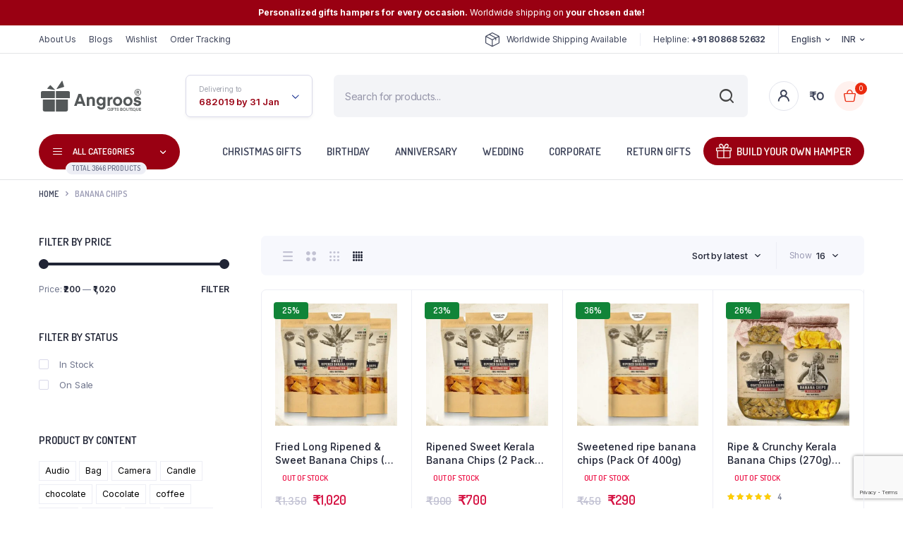

--- FILE ---
content_type: text/html; charset=UTF-8
request_url: https://www.angroos.com/product-category/banana-chips/
body_size: 74497
content:
<!DOCTYPE html>
<html lang="en-US" prefix="og: https://ogp.me/ns#">
<head>
	<meta charset="UTF-8">
	<meta http-equiv="X-UA-Compatible" content="IE=edge">
	<meta name="viewport" content="width=device-width, initial-scale=1.0,maximum-scale=1">

		<script type="text/javascript">function theChampLoadEvent(e){var t=window.onload;if(typeof window.onload!="function"){window.onload=e}else{window.onload=function(){t();e()}}}</script>
		<script type="text/javascript">var theChampDefaultLang = 'en_US', theChampCloseIconPath = 'https://www.angroos.com/wp-content/plugins/super-socializer/images/close.png';</script>
		<script>var theChampSiteUrl = 'https://www.angroos.com', theChampVerified = 0, theChampEmailPopup = 0, heateorSsMoreSharePopupSearchText = 'Search';</script>
			<script>var theChampLoadingImgPath = 'https://www.angroos.com/wp-content/plugins/super-socializer/images/ajax_loader.gif'; var theChampAjaxUrl = 'https://www.angroos.com/wp-admin/admin-ajax.php'; var theChampRedirectionUrl = 'https://www.angroos.com/product-category/banana-chips/'; var theChampRegRedirectionUrl = 'https://www.angroos.com/product-category/banana-chips/'; </script>
				<script> var theChampFBKey = '', theChampSameTabLogin = '1', theChampVerified = 0; var theChampAjaxUrl = 'https://www.angroos.com/wp-admin/admin-ajax.php'; var theChampPopupTitle = ''; var theChampEmailPopup = 0; var theChampEmailAjaxUrl = 'https://www.angroos.com/wp-admin/admin-ajax.php'; var theChampEmailPopupTitle = ''; var theChampEmailPopupErrorMsg = ''; var theChampEmailPopupUniqueId = ''; var theChampEmailPopupVerifyMessage = ''; var theChampSteamAuthUrl = ""; var theChampCurrentPageUrl = 'https%3A%2F%2Fwww.angroos.com%2Fproduct-category%2Fbanana-chips%2F';  var heateorMSEnabled = 0, theChampTwitterAuthUrl = theChampSiteUrl + "?SuperSocializerAuth=Twitter&super_socializer_redirect_to=" + theChampCurrentPageUrl, theChampLineAuthUrl = theChampSiteUrl + "?SuperSocializerAuth=Line&super_socializer_redirect_to=" + theChampCurrentPageUrl, theChampLiveAuthUrl = theChampSiteUrl + "?SuperSocializerAuth=Live&super_socializer_redirect_to=" + theChampCurrentPageUrl, theChampFacebookAuthUrl = theChampSiteUrl + "?SuperSocializerAuth=Facebook&super_socializer_redirect_to=" + theChampCurrentPageUrl, theChampYahooAuthUrl = theChampSiteUrl + "?SuperSocializerAuth=Yahoo&super_socializer_redirect_to=" + theChampCurrentPageUrl, theChampGoogleAuthUrl = theChampSiteUrl + "?SuperSocializerAuth=Google&super_socializer_redirect_to=" + theChampCurrentPageUrl, theChampYoutubeAuthUrl = theChampSiteUrl + "?SuperSocializerAuth=Youtube&super_socializer_redirect_to=" + theChampCurrentPageUrl, theChampVkontakteAuthUrl = theChampSiteUrl + "?SuperSocializerAuth=Vkontakte&super_socializer_redirect_to=" + theChampCurrentPageUrl, theChampLinkedinAuthUrl = theChampSiteUrl + "?SuperSocializerAuth=Linkedin&super_socializer_redirect_to=" + theChampCurrentPageUrl, theChampInstagramAuthUrl = theChampSiteUrl + "?SuperSocializerAuth=Instagram&super_socializer_redirect_to=" + theChampCurrentPageUrl, theChampWordpressAuthUrl = theChampSiteUrl + "?SuperSocializerAuth=Wordpress&super_socializer_redirect_to=" + theChampCurrentPageUrl, theChampDribbbleAuthUrl = theChampSiteUrl + "?SuperSocializerAuth=Dribbble&super_socializer_redirect_to=" + theChampCurrentPageUrl, theChampGithubAuthUrl = theChampSiteUrl + "?SuperSocializerAuth=Github&super_socializer_redirect_to=" + theChampCurrentPageUrl, theChampSpotifyAuthUrl = theChampSiteUrl + "?SuperSocializerAuth=Spotify&super_socializer_redirect_to=" + theChampCurrentPageUrl, theChampKakaoAuthUrl = theChampSiteUrl + "?SuperSocializerAuth=Kakao&super_socializer_redirect_to=" + theChampCurrentPageUrl, theChampTwitchAuthUrl = theChampSiteUrl + "?SuperSocializerAuth=Twitch&super_socializer_redirect_to=" + theChampCurrentPageUrl, theChampRedditAuthUrl = theChampSiteUrl + "?SuperSocializerAuth=Reddit&super_socializer_redirect_to=" + theChampCurrentPageUrl, theChampDisqusAuthUrl = theChampSiteUrl + "?SuperSocializerAuth=Disqus&super_socializer_redirect_to=" + theChampCurrentPageUrl, theChampDropboxAuthUrl = theChampSiteUrl + "?SuperSocializerAuth=Dropbox&super_socializer_redirect_to=" + theChampCurrentPageUrl, theChampFoursquareAuthUrl = theChampSiteUrl + "?SuperSocializerAuth=Foursquare&super_socializer_redirect_to=" + theChampCurrentPageUrl, theChampAmazonAuthUrl = theChampSiteUrl + "?SuperSocializerAuth=Amazon&super_socializer_redirect_to=" + theChampCurrentPageUrl, theChampStackoverflowAuthUrl = theChampSiteUrl + "?SuperSocializerAuth=Stackoverflow&super_socializer_redirect_to=" + theChampCurrentPageUrl, theChampDiscordAuthUrl = theChampSiteUrl + "?SuperSocializerAuth=Discord&super_socializer_redirect_to=" + theChampCurrentPageUrl, theChampMailruAuthUrl = theChampSiteUrl + "?SuperSocializerAuth=Mailru&super_socializer_redirect_to=" + theChampCurrentPageUrl, theChampYandexAuthUrl = theChampSiteUrl + "?SuperSocializerAuth=Yandex&super_socializer_redirect_to=" + theChampCurrentPageUrl; theChampOdnoklassnikiAuthUrl = theChampSiteUrl + "?SuperSocializerAuth=Odnoklassniki&super_socializer_redirect_to=" + theChampCurrentPageUrl;</script>
				<script> var theChampFBKey = '', theChampFBLang = 'en_US', theChampFbLikeMycred = 0, theChampSsga = 0, theChampCommentNotification = 0, theChampHeateorFcmRecentComments = 0, theChampFbIosLogin = 0; </script>
			<style type="text/css">
						.the_champ_button_instagram span.the_champ_svg,a.the_champ_instagram span.the_champ_svg{background:radial-gradient(circle at 30% 107%,#fdf497 0,#fdf497 5%,#fd5949 45%,#d6249f 60%,#285aeb 90%)}
					.the_champ_horizontal_sharing .the_champ_svg,.heateor_ss_standard_follow_icons_container .the_champ_svg{
					color: #fff;
				border-width: 0px;
		border-style: solid;
		border-color: transparent;
	}
		.the_champ_horizontal_sharing .theChampTCBackground{
		color:#666;
	}
		.the_champ_horizontal_sharing span.the_champ_svg:hover,.heateor_ss_standard_follow_icons_container span.the_champ_svg:hover{
				border-color: transparent;
	}
		.the_champ_vertical_sharing span.the_champ_svg,.heateor_ss_floating_follow_icons_container span.the_champ_svg{
					color: #fff;
				border-width: 0px;
		border-style: solid;
		border-color: transparent;
	}
		.the_champ_vertical_sharing .theChampTCBackground{
		color:#666;
	}
		.the_champ_vertical_sharing span.the_champ_svg:hover,.heateor_ss_floating_follow_icons_container span.the_champ_svg:hover{
						border-color: transparent;
		}
	@media screen and (max-width:783px){.the_champ_vertical_sharing{display:none!important}}div.heateor_ss_mobile_footer{display:none;}@media screen and (max-width:783px){div.the_champ_bottom_sharing div.the_champ_sharing_ul .theChampTCBackground{width:100%!important;background-color:white}div.the_champ_bottom_sharing{width:100%!important;left:0!important;}div.the_champ_bottom_sharing a{width:14.285714285714% !important;margin:0!important;padding:0!important;}div.the_champ_bottom_sharing .the_champ_svg{width:100%!important;}div.the_champ_bottom_sharing div.theChampTotalShareCount{font-size:.7em!important;line-height:28px!important}div.the_champ_bottom_sharing div.theChampTotalShareText{font-size:.5em!important;line-height:0px!important}div.heateor_ss_mobile_footer{display:block;height:40px;}.the_champ_bottom_sharing{padding:0!important;display:block!important;width: auto!important;bottom:-2px!important;top: auto!important;}.the_champ_bottom_sharing .the_champ_square_count{line-height: inherit;}.the_champ_bottom_sharing .theChampSharingArrow{display:none;}.the_champ_bottom_sharing .theChampTCBackground{margin-right: 1.1em !important}}div.the_champ_social_login_title,div.the_champ_login_container{text-align:center}ul.the_champ_login_ul{width:100%;text-align:center;}div.the_champ_login_container ul.the_champ_login_ul li{float:none!important;display:inline-block;}</style>
		<style>img:is([sizes="auto" i], [sizes^="auto," i]) { contain-intrinsic-size: 3000px 1500px }</style>
	<script>window._wca = window._wca || [];</script>
<!-- Jetpack Site Verification Tags -->
<meta name="google-site-verification" content="TA30b9RB5EPLA2Ue4L6NDRfDBoJKKuSCrVa6A8l-JE8" />

<!-- Search Engine Optimization by Rank Math - https://rankmath.com/ -->
<title>Authentic Kerala Banana Chips - Taste The Flavor Of Kerala</title>
<meta name="description" content="Indulge in the authentic taste of Kerala with our crispy and crunchy banana chips, made with all-natural ingredients. Order now for a taste of Kerala"/>
<meta name="robots" content="follow, index, max-snippet:-1, max-video-preview:-1, max-image-preview:large"/>
<link rel="canonical" href="https://www.angroos.com/product-category/banana-chips/" />
<link rel="next" href="https://www.angroos.com/product-category/banana-chips/page/2/" />
<meta property="og:locale" content="en_US" />
<meta property="og:type" content="article" />
<meta property="og:title" content="Authentic Kerala Banana Chips - Taste The Flavor Of Kerala" />
<meta property="og:description" content="Indulge in the authentic taste of Kerala with our crispy and crunchy banana chips, made with all-natural ingredients. Order now for a taste of Kerala" />
<meta property="og:url" content="https://www.angroos.com/product-category/banana-chips/" />
<meta property="og:site_name" content="Angroos" />
<meta property="article:publisher" content="http://facebook.com/angroosgifts" />
<meta name="twitter:card" content="summary_large_image" />
<meta name="twitter:title" content="Authentic Kerala Banana Chips - Taste The Flavor Of Kerala" />
<meta name="twitter:description" content="Indulge in the authentic taste of Kerala with our crispy and crunchy banana chips, made with all-natural ingredients. Order now for a taste of Kerala" />
<meta name="twitter:site" content="@angroosgifts" />
<meta name="twitter:label1" content="Products" />
<meta name="twitter:data1" content="27" />
<!-- /Rank Math WordPress SEO plugin -->

<link rel='dns-prefetch' href='//stats.wp.com' />
<link rel='dns-prefetch' href='//capi-automation.s3.us-east-2.amazonaws.com' />
<link rel='dns-prefetch' href='//www.googletagmanager.com' />
<link rel='dns-prefetch' href='//fonts.googleapis.com' />
<link rel="alternate" type="application/rss+xml" title="Angroos &raquo; Feed" href="https://www.angroos.com/feed/" />
<link rel="alternate" type="application/rss+xml" title="Angroos &raquo; Comments Feed" href="https://www.angroos.com/comments/feed/" />
<link rel="alternate" type="application/rss+xml" title="Angroos &raquo; Banana chips Category Feed" href="https://www.angroos.com/product-category/banana-chips/feed/" />
<script type="text/javascript">
/* <![CDATA[ */
window._wpemojiSettings = {"baseUrl":"https:\/\/s.w.org\/images\/core\/emoji\/16.0.1\/72x72\/","ext":".png","svgUrl":"https:\/\/s.w.org\/images\/core\/emoji\/16.0.1\/svg\/","svgExt":".svg","source":{"concatemoji":"https:\/\/www.angroos.com\/wp-includes\/js\/wp-emoji-release.min.js?ver=6.8.3"}};
/*! This file is auto-generated */
!function(s,n){var o,i,e;function c(e){try{var t={supportTests:e,timestamp:(new Date).valueOf()};sessionStorage.setItem(o,JSON.stringify(t))}catch(e){}}function p(e,t,n){e.clearRect(0,0,e.canvas.width,e.canvas.height),e.fillText(t,0,0);var t=new Uint32Array(e.getImageData(0,0,e.canvas.width,e.canvas.height).data),a=(e.clearRect(0,0,e.canvas.width,e.canvas.height),e.fillText(n,0,0),new Uint32Array(e.getImageData(0,0,e.canvas.width,e.canvas.height).data));return t.every(function(e,t){return e===a[t]})}function u(e,t){e.clearRect(0,0,e.canvas.width,e.canvas.height),e.fillText(t,0,0);for(var n=e.getImageData(16,16,1,1),a=0;a<n.data.length;a++)if(0!==n.data[a])return!1;return!0}function f(e,t,n,a){switch(t){case"flag":return n(e,"\ud83c\udff3\ufe0f\u200d\u26a7\ufe0f","\ud83c\udff3\ufe0f\u200b\u26a7\ufe0f")?!1:!n(e,"\ud83c\udde8\ud83c\uddf6","\ud83c\udde8\u200b\ud83c\uddf6")&&!n(e,"\ud83c\udff4\udb40\udc67\udb40\udc62\udb40\udc65\udb40\udc6e\udb40\udc67\udb40\udc7f","\ud83c\udff4\u200b\udb40\udc67\u200b\udb40\udc62\u200b\udb40\udc65\u200b\udb40\udc6e\u200b\udb40\udc67\u200b\udb40\udc7f");case"emoji":return!a(e,"\ud83e\udedf")}return!1}function g(e,t,n,a){var r="undefined"!=typeof WorkerGlobalScope&&self instanceof WorkerGlobalScope?new OffscreenCanvas(300,150):s.createElement("canvas"),o=r.getContext("2d",{willReadFrequently:!0}),i=(o.textBaseline="top",o.font="600 32px Arial",{});return e.forEach(function(e){i[e]=t(o,e,n,a)}),i}function t(e){var t=s.createElement("script");t.src=e,t.defer=!0,s.head.appendChild(t)}"undefined"!=typeof Promise&&(o="wpEmojiSettingsSupports",i=["flag","emoji"],n.supports={everything:!0,everythingExceptFlag:!0},e=new Promise(function(e){s.addEventListener("DOMContentLoaded",e,{once:!0})}),new Promise(function(t){var n=function(){try{var e=JSON.parse(sessionStorage.getItem(o));if("object"==typeof e&&"number"==typeof e.timestamp&&(new Date).valueOf()<e.timestamp+604800&&"object"==typeof e.supportTests)return e.supportTests}catch(e){}return null}();if(!n){if("undefined"!=typeof Worker&&"undefined"!=typeof OffscreenCanvas&&"undefined"!=typeof URL&&URL.createObjectURL&&"undefined"!=typeof Blob)try{var e="postMessage("+g.toString()+"("+[JSON.stringify(i),f.toString(),p.toString(),u.toString()].join(",")+"));",a=new Blob([e],{type:"text/javascript"}),r=new Worker(URL.createObjectURL(a),{name:"wpTestEmojiSupports"});return void(r.onmessage=function(e){c(n=e.data),r.terminate(),t(n)})}catch(e){}c(n=g(i,f,p,u))}t(n)}).then(function(e){for(var t in e)n.supports[t]=e[t],n.supports.everything=n.supports.everything&&n.supports[t],"flag"!==t&&(n.supports.everythingExceptFlag=n.supports.everythingExceptFlag&&n.supports[t]);n.supports.everythingExceptFlag=n.supports.everythingExceptFlag&&!n.supports.flag,n.DOMReady=!1,n.readyCallback=function(){n.DOMReady=!0}}).then(function(){return e}).then(function(){var e;n.supports.everything||(n.readyCallback(),(e=n.source||{}).concatemoji?t(e.concatemoji):e.wpemoji&&e.twemoji&&(t(e.twemoji),t(e.wpemoji)))}))}((window,document),window._wpemojiSettings);
/* ]]> */
</script>

<link rel='stylesheet' id='dashicons-css' href='https://www.angroos.com/wp-includes/css/dashicons.min.css?ver=6.8.3' type='text/css' media='all' />
<link rel='stylesheet' id='post-views-counter-frontend-css' href='https://www.angroos.com/wp-content/plugins/post-views-counter/css/frontend.css?ver=1.7.3' type='text/css' media='all' />
<style id='wp-emoji-styles-inline-css' type='text/css'>

	img.wp-smiley, img.emoji {
		display: inline !important;
		border: none !important;
		box-shadow: none !important;
		height: 1em !important;
		width: 1em !important;
		margin: 0 0.07em !important;
		vertical-align: -0.1em !important;
		background: none !important;
		padding: 0 !important;
	}
</style>
<link rel='stylesheet' id='wp-block-library-css' href='https://www.angroos.com/wp-includes/css/dist/block-library/style.min.css?ver=6.8.3' type='text/css' media='all' />
<style id='classic-theme-styles-inline-css' type='text/css'>
/*! This file is auto-generated */
.wp-block-button__link{color:#fff;background-color:#32373c;border-radius:9999px;box-shadow:none;text-decoration:none;padding:calc(.667em + 2px) calc(1.333em + 2px);font-size:1.125em}.wp-block-file__button{background:#32373c;color:#fff;text-decoration:none}
</style>
<style id='search-meter-recent-searches-style-inline-css' type='text/css'>
.wp-block-search-meter-recent-searches>h2{margin-block-end:0;margin-block-start:0}.wp-block-search-meter-recent-searches>ul{list-style:none;padding-left:0}

</style>
<style id='search-meter-popular-searches-style-inline-css' type='text/css'>
.wp-block-search-meter-popular-searches>h2{margin-block-end:0;margin-block-start:0}.wp-block-search-meter-popular-searches>ul{list-style:none;padding-left:0}

</style>
<link rel='stylesheet' id='cr-frontend-css-css' href='https://www.angroos.com/wp-content/plugins/customer-reviews-woocommerce/css/frontend.css?ver=5.98.0' type='text/css' media='all' />
<link rel='stylesheet' id='cr-badges-css-css' href='https://www.angroos.com/wp-content/plugins/customer-reviews-woocommerce/css/badges.css?ver=5.98.0' type='text/css' media='all' />
<style id='global-styles-inline-css' type='text/css'>
:root{--wp--preset--aspect-ratio--square: 1;--wp--preset--aspect-ratio--4-3: 4/3;--wp--preset--aspect-ratio--3-4: 3/4;--wp--preset--aspect-ratio--3-2: 3/2;--wp--preset--aspect-ratio--2-3: 2/3;--wp--preset--aspect-ratio--16-9: 16/9;--wp--preset--aspect-ratio--9-16: 9/16;--wp--preset--color--black: #000000;--wp--preset--color--cyan-bluish-gray: #abb8c3;--wp--preset--color--white: #ffffff;--wp--preset--color--pale-pink: #f78da7;--wp--preset--color--vivid-red: #cf2e2e;--wp--preset--color--luminous-vivid-orange: #ff6900;--wp--preset--color--luminous-vivid-amber: #fcb900;--wp--preset--color--light-green-cyan: #7bdcb5;--wp--preset--color--vivid-green-cyan: #00d084;--wp--preset--color--pale-cyan-blue: #8ed1fc;--wp--preset--color--vivid-cyan-blue: #0693e3;--wp--preset--color--vivid-purple: #9b51e0;--wp--preset--gradient--vivid-cyan-blue-to-vivid-purple: linear-gradient(135deg,rgba(6,147,227,1) 0%,rgb(155,81,224) 100%);--wp--preset--gradient--light-green-cyan-to-vivid-green-cyan: linear-gradient(135deg,rgb(122,220,180) 0%,rgb(0,208,130) 100%);--wp--preset--gradient--luminous-vivid-amber-to-luminous-vivid-orange: linear-gradient(135deg,rgba(252,185,0,1) 0%,rgba(255,105,0,1) 100%);--wp--preset--gradient--luminous-vivid-orange-to-vivid-red: linear-gradient(135deg,rgba(255,105,0,1) 0%,rgb(207,46,46) 100%);--wp--preset--gradient--very-light-gray-to-cyan-bluish-gray: linear-gradient(135deg,rgb(238,238,238) 0%,rgb(169,184,195) 100%);--wp--preset--gradient--cool-to-warm-spectrum: linear-gradient(135deg,rgb(74,234,220) 0%,rgb(151,120,209) 20%,rgb(207,42,186) 40%,rgb(238,44,130) 60%,rgb(251,105,98) 80%,rgb(254,248,76) 100%);--wp--preset--gradient--blush-light-purple: linear-gradient(135deg,rgb(255,206,236) 0%,rgb(152,150,240) 100%);--wp--preset--gradient--blush-bordeaux: linear-gradient(135deg,rgb(254,205,165) 0%,rgb(254,45,45) 50%,rgb(107,0,62) 100%);--wp--preset--gradient--luminous-dusk: linear-gradient(135deg,rgb(255,203,112) 0%,rgb(199,81,192) 50%,rgb(65,88,208) 100%);--wp--preset--gradient--pale-ocean: linear-gradient(135deg,rgb(255,245,203) 0%,rgb(182,227,212) 50%,rgb(51,167,181) 100%);--wp--preset--gradient--electric-grass: linear-gradient(135deg,rgb(202,248,128) 0%,rgb(113,206,126) 100%);--wp--preset--gradient--midnight: linear-gradient(135deg,rgb(2,3,129) 0%,rgb(40,116,252) 100%);--wp--preset--font-size--small: 13px;--wp--preset--font-size--medium: 20px;--wp--preset--font-size--large: 36px;--wp--preset--font-size--x-large: 42px;--wp--preset--spacing--20: 0.44rem;--wp--preset--spacing--30: 0.67rem;--wp--preset--spacing--40: 1rem;--wp--preset--spacing--50: 1.5rem;--wp--preset--spacing--60: 2.25rem;--wp--preset--spacing--70: 3.38rem;--wp--preset--spacing--80: 5.06rem;--wp--preset--shadow--natural: 6px 6px 9px rgba(0, 0, 0, 0.2);--wp--preset--shadow--deep: 12px 12px 50px rgba(0, 0, 0, 0.4);--wp--preset--shadow--sharp: 6px 6px 0px rgba(0, 0, 0, 0.2);--wp--preset--shadow--outlined: 6px 6px 0px -3px rgba(255, 255, 255, 1), 6px 6px rgba(0, 0, 0, 1);--wp--preset--shadow--crisp: 6px 6px 0px rgba(0, 0, 0, 1);}:where(.is-layout-flex){gap: 0.5em;}:where(.is-layout-grid){gap: 0.5em;}body .is-layout-flex{display: flex;}.is-layout-flex{flex-wrap: wrap;align-items: center;}.is-layout-flex > :is(*, div){margin: 0;}body .is-layout-grid{display: grid;}.is-layout-grid > :is(*, div){margin: 0;}:where(.wp-block-columns.is-layout-flex){gap: 2em;}:where(.wp-block-columns.is-layout-grid){gap: 2em;}:where(.wp-block-post-template.is-layout-flex){gap: 1.25em;}:where(.wp-block-post-template.is-layout-grid){gap: 1.25em;}.has-black-color{color: var(--wp--preset--color--black) !important;}.has-cyan-bluish-gray-color{color: var(--wp--preset--color--cyan-bluish-gray) !important;}.has-white-color{color: var(--wp--preset--color--white) !important;}.has-pale-pink-color{color: var(--wp--preset--color--pale-pink) !important;}.has-vivid-red-color{color: var(--wp--preset--color--vivid-red) !important;}.has-luminous-vivid-orange-color{color: var(--wp--preset--color--luminous-vivid-orange) !important;}.has-luminous-vivid-amber-color{color: var(--wp--preset--color--luminous-vivid-amber) !important;}.has-light-green-cyan-color{color: var(--wp--preset--color--light-green-cyan) !important;}.has-vivid-green-cyan-color{color: var(--wp--preset--color--vivid-green-cyan) !important;}.has-pale-cyan-blue-color{color: var(--wp--preset--color--pale-cyan-blue) !important;}.has-vivid-cyan-blue-color{color: var(--wp--preset--color--vivid-cyan-blue) !important;}.has-vivid-purple-color{color: var(--wp--preset--color--vivid-purple) !important;}.has-black-background-color{background-color: var(--wp--preset--color--black) !important;}.has-cyan-bluish-gray-background-color{background-color: var(--wp--preset--color--cyan-bluish-gray) !important;}.has-white-background-color{background-color: var(--wp--preset--color--white) !important;}.has-pale-pink-background-color{background-color: var(--wp--preset--color--pale-pink) !important;}.has-vivid-red-background-color{background-color: var(--wp--preset--color--vivid-red) !important;}.has-luminous-vivid-orange-background-color{background-color: var(--wp--preset--color--luminous-vivid-orange) !important;}.has-luminous-vivid-amber-background-color{background-color: var(--wp--preset--color--luminous-vivid-amber) !important;}.has-light-green-cyan-background-color{background-color: var(--wp--preset--color--light-green-cyan) !important;}.has-vivid-green-cyan-background-color{background-color: var(--wp--preset--color--vivid-green-cyan) !important;}.has-pale-cyan-blue-background-color{background-color: var(--wp--preset--color--pale-cyan-blue) !important;}.has-vivid-cyan-blue-background-color{background-color: var(--wp--preset--color--vivid-cyan-blue) !important;}.has-vivid-purple-background-color{background-color: var(--wp--preset--color--vivid-purple) !important;}.has-black-border-color{border-color: var(--wp--preset--color--black) !important;}.has-cyan-bluish-gray-border-color{border-color: var(--wp--preset--color--cyan-bluish-gray) !important;}.has-white-border-color{border-color: var(--wp--preset--color--white) !important;}.has-pale-pink-border-color{border-color: var(--wp--preset--color--pale-pink) !important;}.has-vivid-red-border-color{border-color: var(--wp--preset--color--vivid-red) !important;}.has-luminous-vivid-orange-border-color{border-color: var(--wp--preset--color--luminous-vivid-orange) !important;}.has-luminous-vivid-amber-border-color{border-color: var(--wp--preset--color--luminous-vivid-amber) !important;}.has-light-green-cyan-border-color{border-color: var(--wp--preset--color--light-green-cyan) !important;}.has-vivid-green-cyan-border-color{border-color: var(--wp--preset--color--vivid-green-cyan) !important;}.has-pale-cyan-blue-border-color{border-color: var(--wp--preset--color--pale-cyan-blue) !important;}.has-vivid-cyan-blue-border-color{border-color: var(--wp--preset--color--vivid-cyan-blue) !important;}.has-vivid-purple-border-color{border-color: var(--wp--preset--color--vivid-purple) !important;}.has-vivid-cyan-blue-to-vivid-purple-gradient-background{background: var(--wp--preset--gradient--vivid-cyan-blue-to-vivid-purple) !important;}.has-light-green-cyan-to-vivid-green-cyan-gradient-background{background: var(--wp--preset--gradient--light-green-cyan-to-vivid-green-cyan) !important;}.has-luminous-vivid-amber-to-luminous-vivid-orange-gradient-background{background: var(--wp--preset--gradient--luminous-vivid-amber-to-luminous-vivid-orange) !important;}.has-luminous-vivid-orange-to-vivid-red-gradient-background{background: var(--wp--preset--gradient--luminous-vivid-orange-to-vivid-red) !important;}.has-very-light-gray-to-cyan-bluish-gray-gradient-background{background: var(--wp--preset--gradient--very-light-gray-to-cyan-bluish-gray) !important;}.has-cool-to-warm-spectrum-gradient-background{background: var(--wp--preset--gradient--cool-to-warm-spectrum) !important;}.has-blush-light-purple-gradient-background{background: var(--wp--preset--gradient--blush-light-purple) !important;}.has-blush-bordeaux-gradient-background{background: var(--wp--preset--gradient--blush-bordeaux) !important;}.has-luminous-dusk-gradient-background{background: var(--wp--preset--gradient--luminous-dusk) !important;}.has-pale-ocean-gradient-background{background: var(--wp--preset--gradient--pale-ocean) !important;}.has-electric-grass-gradient-background{background: var(--wp--preset--gradient--electric-grass) !important;}.has-midnight-gradient-background{background: var(--wp--preset--gradient--midnight) !important;}.has-small-font-size{font-size: var(--wp--preset--font-size--small) !important;}.has-medium-font-size{font-size: var(--wp--preset--font-size--medium) !important;}.has-large-font-size{font-size: var(--wp--preset--font-size--large) !important;}.has-x-large-font-size{font-size: var(--wp--preset--font-size--x-large) !important;}
:where(.wp-block-post-template.is-layout-flex){gap: 1.25em;}:where(.wp-block-post-template.is-layout-grid){gap: 1.25em;}
:where(.wp-block-columns.is-layout-flex){gap: 2em;}:where(.wp-block-columns.is-layout-grid){gap: 2em;}
:root :where(.wp-block-pullquote){font-size: 1.5em;line-height: 1.6;}
</style>
<link rel='stylesheet' id='contact-form-7-css' href='https://www.angroos.com/wp-content/plugins/contact-form-7/includes/css/styles.css?ver=6.1.4' type='text/css' media='all' />
<link rel='stylesheet' id='saswp-style-css' href='https://www.angroos.com/wp-content/plugins/schema-and-structured-data-for-wp/admin_section/css/saswp-style.min.css?ver=1.54.2' type='text/css' media='all' />
<style id='woocommerce-inline-inline-css' type='text/css'>
.woocommerce form .form-row .required { visibility: visible; }
</style>
<link rel='stylesheet' id='dndmfu-wc-css' href='https://www.angroos.com/wp-content/plugins/drag-and-drop-multiple-file-upload-for-woocommerce/assets/css/dnd-upload-wc.css?ver=1.1.7' type='text/css' media='all' />
<link rel='stylesheet' id='klb-single-ajax-css' href='https://www.angroos.com/wp-content/plugins/bacola-core/woocommerce-filter/single-ajax/css/single-ajax.css?ver=1.0' type='text/css' media='all' />
<link rel='stylesheet' id='klb-notice-ajax-css' href='https://www.angroos.com/wp-content/plugins/bacola-core/woocommerce-filter/notice-ajax/css/notice-ajax.css?ver=1.0' type='text/css' media='all' />
<link rel='stylesheet' id='klb-side-cart-css' href='https://www.angroos.com/wp-content/plugins/bacola-core/woocommerce-filter/side-cart/css/side-cart.css?ver=1.0' type='text/css' media='all' />
<link rel='stylesheet' id='klb-back-to-top-css' href='https://www.angroos.com/wp-content/plugins/bacola-core/woocommerce-filter/back-to-top/css/back-to-top.css?ver=1.0' type='text/css' media='all' />
<link rel='stylesheet' id='bacola-ajax-search-css' href='https://www.angroos.com/wp-content/plugins/bacola-core/woocommerce-filter/ajax-search/css/ajax-search.css?ver=1.0' type='text/css' media='all' />
<link rel='stylesheet' id='klb-single-low-stock-css' href='https://www.angroos.com/wp-content/plugins/bacola-core/woocommerce-filter/single-low-stock/css/single-low-stock.css?ver=1.0' type='text/css' media='all' />
<link rel='stylesheet' id='bacola-single-gallery-css' href='https://www.angroos.com/wp-content/plugins/bacola-core/woocommerce-filter/single-gallery/css/single-gallery.css?ver=1.0' type='text/css' media='all' />
<link rel='stylesheet' id='hint-css' href='https://www.angroos.com/wp-content/plugins/woo-smart-compare/assets/libs/hint/hint.min.css?ver=6.8.3' type='text/css' media='all' />
<link rel='stylesheet' id='perfect-scrollbar-css' href='https://www.angroos.com/wp-content/plugins/woo-smart-compare/assets/libs/perfect-scrollbar/css/perfect-scrollbar.min.css?ver=6.8.3' type='text/css' media='all' />
<link rel='stylesheet' id='perfect-scrollbar-wpc-css' href='https://www.angroos.com/wp-content/plugins/woo-smart-compare/assets/libs/perfect-scrollbar/css/custom-theme.css?ver=6.8.3' type='text/css' media='all' />
<link rel='stylesheet' id='woosc-frontend-css' href='https://www.angroos.com/wp-content/plugins/woo-smart-compare/assets/css/frontend.css?ver=6.5.3' type='text/css' media='all' />
<link rel='stylesheet' id='dgwt-wcas-style-css' href='https://www.angroos.com/wp-content/plugins/ajax-search-for-woocommerce/assets/css/style.min.css?ver=1.32.2' type='text/css' media='all' />
<link rel='preload' as='font' type='font/woff2' crossorigin='anonymous' id='tinvwl-webfont-font-css' href='https://www.angroos.com/wp-content/plugins/ti-woocommerce-wishlist/assets/fonts/tinvwl-webfont.woff2?ver=xu2uyi'  media='all' />
<link rel='stylesheet' id='tinvwl-webfont-css' href='https://www.angroos.com/wp-content/plugins/ti-woocommerce-wishlist/assets/css/webfont.min.css?ver=2.11.1' type='text/css' media='all' />
<link rel='stylesheet' id='tinvwl-css' href='https://www.angroos.com/wp-content/plugins/ti-woocommerce-wishlist/assets/css/public.min.css?ver=2.11.1' type='text/css' media='all' />
<link rel='stylesheet' id='bootstrap-css' href='https://www.angroos.com/wp-content/themes/bacola/assets/css/bootstrap.min.css?ver=1.5.5' type='text/css' media='all' />
<link rel='stylesheet' id='select2-css' href='https://www.angroos.com/wp-content/plugins/woocommerce/assets/css/select2.css?ver=10.4.3' type='text/css' media='all' />
<link rel='stylesheet' id='bacola-base-css' href='https://www.angroos.com/wp-content/themes/bacola/assets/css/base.css?ver=1.5.5' type='text/css' media='all' />
<link rel='stylesheet' id='bacola-font-dmsans-css' href='//fonts.googleapis.com/css2?family=Inter:wght@100;200;300;400;500;600;700;800;900&#038;subset=latin,latin-ext' type='text/css' media='all' />
<link rel='stylesheet' id='bacola-font-crimson-css' href='//fonts.googleapis.com/css2?family=Dosis:wght@200;300;400;500;600;700;800&#038;subset=latin,latin-ext' type='text/css' media='all' />
<link rel='stylesheet' id='bacola-style-css' href='https://www.angroos.com/wp-content/themes/bacola-child/style.css?ver=6.8.3' type='text/css' media='all' />
<link rel='stylesheet' id='thickbox-css' href='https://www.angroos.com/wp-includes/js/thickbox/thickbox.css?ver=6.8.3' type='text/css' media='all' />
<link rel='stylesheet' id='the_champ_frontend_css-css' href='https://www.angroos.com/wp-content/plugins/super-socializer/css/front.css?ver=7.14.5' type='text/css' media='all' />
<link rel='stylesheet' id='hurrytimer-css' href='https://www.angroos.com/wp-content/uploads/hurrytimer/css/631689bf8e381ed1.css?ver=6.8.3' type='text/css' media='all' />
<link rel='stylesheet' id='tmm-css' href='https://www.angroos.com/wp-content/plugins/team-members/inc/css/tmm_style.css?ver=6.8.3' type='text/css' media='all' />
<link rel='stylesheet' id='parent-style-css' href='https://www.angroos.com/wp-content/themes/bacola/style.css?ver=6.8.3' type='text/css' media='all' />
<script type="text/template" id="tmpl-variation-template">
	<div class="woocommerce-variation-description">{{{ data.variation.variation_description }}}</div>
	<div class="woocommerce-variation-price">{{{ data.variation.price_html }}}</div>
	<div class="woocommerce-variation-availability">{{{ data.variation.availability_html }}}</div>
</script>
<script type="text/template" id="tmpl-unavailable-variation-template">
	<p role="alert">Sorry, this product is unavailable. Please choose a different combination.</p>
</script>
<script type="text/javascript" src="https://www.angroos.com/wp-includes/js/jquery/jquery.min.js?ver=3.7.1" id="jquery-core-js"></script>
<script type="text/javascript" src="https://www.angroos.com/wp-includes/js/jquery/jquery-migrate.min.js?ver=3.4.1" id="jquery-migrate-js"></script>
<script type="text/javascript" id="tp-js-js-extra">
/* <![CDATA[ */
var trustpilot_settings = {"key":"","TrustpilotScriptUrl":"https:\/\/invitejs.trustpilot.com\/tp.min.js","IntegrationAppUrl":"\/\/ecommscript-integrationapp.trustpilot.com","PreviewScriptUrl":"\/\/ecommplugins-scripts.trustpilot.com\/v2.1\/js\/preview.min.js","PreviewCssUrl":"\/\/ecommplugins-scripts.trustpilot.com\/v2.1\/css\/preview.min.css","PreviewWPCssUrl":"\/\/ecommplugins-scripts.trustpilot.com\/v2.1\/css\/preview_wp.css","WidgetScriptUrl":"\/\/widget.trustpilot.com\/bootstrap\/v5\/tp.widget.bootstrap.min.js"};
/* ]]> */
</script>
<script type="text/javascript" src="https://www.angroos.com/wp-content/plugins/trustpilot-reviews/review/assets/js/headerScript.min.js?ver=1.0&#039; async=&#039;async" id="tp-js-js"></script>
<script type="text/javascript" src="https://www.angroos.com/wp-content/plugins/woocommerce/assets/js/jquery-blockui/jquery.blockUI.min.js?ver=2.7.0-wc.10.4.3" id="wc-jquery-blockui-js" data-wp-strategy="defer"></script>
<script type="text/javascript" id="wc-add-to-cart-js-extra">
/* <![CDATA[ */
var wc_add_to_cart_params = {"ajax_url":"\/wp-admin\/admin-ajax.php","wc_ajax_url":"\/?wc-ajax=%%endpoint%%","i18n_view_cart":"View cart","cart_url":"https:\/\/www.angroos.com\/cart\/","is_cart":"","cart_redirect_after_add":"no"};
/* ]]> */
</script>
<script type="text/javascript" src="https://www.angroos.com/wp-content/plugins/woocommerce/assets/js/frontend/add-to-cart.min.js?ver=10.4.3" id="wc-add-to-cart-js" defer="defer" data-wp-strategy="defer"></script>
<script type="text/javascript" src="https://www.angroos.com/wp-content/plugins/woocommerce/assets/js/js-cookie/js.cookie.min.js?ver=2.1.4-wc.10.4.3" id="wc-js-cookie-js" data-wp-strategy="defer"></script>
<script type="text/javascript" id="woocommerce-js-extra">
/* <![CDATA[ */
var woocommerce_params = {"ajax_url":"\/wp-admin\/admin-ajax.php","wc_ajax_url":"\/?wc-ajax=%%endpoint%%","i18n_password_show":"Show password","i18n_password_hide":"Hide password"};
/* ]]> */
</script>
<script type="text/javascript" src="https://www.angroos.com/wp-content/plugins/woocommerce/assets/js/frontend/woocommerce.min.js?ver=10.4.3" id="woocommerce-js" defer="defer" data-wp-strategy="defer"></script>
<script type="text/javascript" src="https://www.angroos.com/wp-content/plugins/bacola-core/woocommerce-filter/single-ajax/js/single-ajax.js?ver=1.0" id="klb-single-ajax-js"></script>
<script type="text/javascript" src="https://www.angroos.com/wp-content/plugins/bacola-core/woocommerce-filter/notice-ajax/js/notice-ajax.js?ver=1.0" id="klb-notice-ajax-js"></script>
<script type="text/javascript" src="https://www.angroos.com/wp-content/plugins/bacola-core/woocommerce-filter/side-cart/js/side-cart.js?ver=1.0" id="klb-side-cart-js"></script>
<script type="text/javascript" src="https://www.angroos.com/wp-content/plugins/bacola-core/woocommerce-filter/back-to-top/js/back-to-top.js?ver=1.0" id="klb-back-to-top-js"></script>
<script type="text/javascript" id="bacola-ajax-search-js-extra">
/* <![CDATA[ */
var bacolasearch = {"ajaxurl":"https:\/\/www.angroos.com\/wp-admin\/admin-ajax.php"};
/* ]]> */
</script>
<script type="text/javascript" src="https://www.angroos.com/wp-content/plugins/bacola-core/woocommerce-filter/ajax-search/js/ajax-search.js?ver=1.0" id="bacola-ajax-search-js"></script>
<script type="text/javascript" src="https://www.angroos.com/wp-includes/js/underscore.min.js?ver=1.13.7" id="underscore-js"></script>
<script type="text/javascript" id="wp-util-js-extra">
/* <![CDATA[ */
var _wpUtilSettings = {"ajax":{"url":"\/wp-admin\/admin-ajax.php"}};
/* ]]> */
</script>
<script type="text/javascript" src="https://www.angroos.com/wp-includes/js/wp-util.min.js?ver=6.8.3" id="wp-util-js"></script>
<script type="text/javascript" id="wc-add-to-cart-variation-js-extra">
/* <![CDATA[ */
var wc_add_to_cart_variation_params = {"wc_ajax_url":"\/?wc-ajax=%%endpoint%%","i18n_no_matching_variations_text":"Sorry, no products matched your selection. Please choose a different combination.","i18n_make_a_selection_text":"Please select some product options before adding this product to your cart.","i18n_unavailable_text":"Sorry, this product is unavailable. Please choose a different combination.","i18n_reset_alert_text":"Your selection has been reset. Please select some product options before adding this product to your cart."};
/* ]]> */
</script>
<script type="text/javascript" src="https://www.angroos.com/wp-content/plugins/woocommerce/assets/js/frontend/add-to-cart-variation.min.js?ver=10.4.3" id="wc-add-to-cart-variation-js" defer="defer" data-wp-strategy="defer"></script>
<script type="text/javascript" src="https://www.angroos.com/wp-content/themes/bacola/includes/pjax/js/helpers.js?ver=1.0" id="pjax-helpers-js"></script>
<script type="text/javascript" src="https://www.angroos.com/wp-content/themes/bacola/includes/pjax/js/pjax.js?ver=1.0" id="pjax-js"></script>
<script type="text/javascript" src="https://www.angroos.com/wp-content/themes/bacola/includes/pjax/js/wc/sortByWidget.js?ver=1.0" id="bacola-sortByWidget-js"></script>
<script type="text/javascript" src="https://www.angroos.com/wp-content/themes/bacola/includes/pjax/js/wc/perpage.js?ver=1.0" id="bacola-perpage-js"></script>
<script type="text/javascript" src="https://www.angroos.com/wp-content/themes/bacola/includes/pjax/js/wc/woocommercePriceSlider.js?ver=1.0" id="bacola-woocommercePriceSlider-js"></script>
<script type="text/javascript" src="https://stats.wp.com/s-202605.js" id="woocommerce-analytics-js" defer="defer" data-wp-strategy="defer"></script>

<!-- Google tag (gtag.js) snippet added by Site Kit -->
<!-- Google Analytics snippet added by Site Kit -->
<script type="text/javascript" src="https://www.googletagmanager.com/gtag/js?id=G-3E64N6ZP9K" id="google_gtagjs-js" async></script>
<script type="text/javascript" id="google_gtagjs-js-after">
/* <![CDATA[ */
window.dataLayer = window.dataLayer || [];function gtag(){dataLayer.push(arguments);}
gtag("set","linker",{"domains":["www.angroos.com"]});
gtag("js", new Date());
gtag("set", "developer_id.dZTNiMT", true);
gtag("config", "G-3E64N6ZP9K");
/* ]]> */
</script>
<link rel="https://api.w.org/" href="https://www.angroos.com/wp-json/" /><link rel="alternate" title="JSON" type="application/json" href="https://www.angroos.com/wp-json/wp/v2/product_cat/2296" /><link rel="EditURI" type="application/rsd+xml" title="RSD" href="https://www.angroos.com/xmlrpc.php?rsd" />
<meta name="generator" content="WordPress 6.8.3" />
<meta name="generator" content="Site Kit by Google 1.171.0" /><meta name="ti-site-data" content="[base64]" />	<style>img#wpstats{display:none}</style>
		
<style type="text/css">





@media(max-width:64rem){
	.single .single-content .product-type-simple form.cart {
	    position: fixed;
	    bottom: 0;
	    right: 0;
	    z-index: 9999;
	    background: #fff;
	    margin-bottom: 0;
	    padding: 15px;
	    -webkit-box-shadow: 0 -2px 5px rgb(0 0 0 / 7%);
	    box-shadow: 0 -2px 5px rgb(0 0 0 / 7%);
	    justify-content: space-between;
	}

	.single .woocommerce-variation-add-to-cart {
	    display: -webkit-box;
	    display: -ms-flexbox;
	    display: flex;
	    position: fixed;
	    bottom: 0;
	    right: 0;
	    z-index: 9999;
	    background: #fff;
	    margin-bottom: 0;
	    padding: 15px;
	    -webkit-box-shadow: 0 -2px 5px rgb(0 0 0 / 7%);
	    box-shadow: 0 -2px 5px rgb(0 0 0 / 7%);
	    justify-content: space-between;
    	width: 100%;
		flex-wrap: wrap;
	}
	
	.klb-product-low-stock {
       display:none;
    }
}


:root {
    --color-primary: #990012;
}

:root {
    --color-secondary: #990012;
}







.site-header .header-top  {
	background-color: ;
	color:;
}

.header-main.header-wrapper , .site-header .header-nav {
	background-color: ;
}

.site-header .header-top .site-menu .menu .menu-item:hover > a {
	color:#990012;
}

.site-location a  {
	background-color: ;
	color:;
	border-color:;
}

.site-location a:hover  {
	background-color: ;
	color:;
	border-color:;
}

.site-location a .current-location{
	color:#990012;
}

.site-location a .current-location:hover{
	color:#990012;
}

.site-location a:after{
	color:#990012;
}

.site-header .header-main .header-search .dgwt-wcas-search-form input[type="search"]  {
	background-color: ;
	color:;
	border-color:;
}

.dgwt-wcas-sf-wrapp:after{
	color:;
}

.site-header .header-buttons .header-login.bordered .button-icon{
	background-color:;
	border-color:;
	
}

.site-header .header-buttons .header-login.bordered .button-icon i{
	color:;
}

.header-cart .cart-price bdi{
	color:;
}

@media screen and (min-width: 48rem){
	.site-header .header-buttons .bordered.header-cart .button-icon{
		background-color:;
		border-color:;	
	}
}

@media screen and (min-width: 48rem){
	.site-header .header-buttons .bordered.header-cart .button-icon i{
		color:;
	}
}

.site-header .header-buttons .cart-count-icon{
	background-color:;
	color:;	
}

.menu-list li.link-parent > a{
	color:;	
}

.menu-list li.link-parent > a:hover{
	color:#990012;	
}

.site-header .all-categories .dropdown-categories{
	background-color:;
	border-color:;	
}

.site-header .all-categories > a{
	background-color:#990012;
	color:;
}

.site-header .all-categories > a i , .site-header .all-categories > a:after{
	color:#ffffff;	
}

.site-header .all-categories > a .description{
	background-color:;
	border-color:;	
	color:;
}

.site-header .primary-menu .menu > .menu-item > a , .site-header .primary-menu .menu .sub-menu .menu-item > a{
	color:;
}

.site-header .primary-menu .menu > .menu-item > a:hover , .site-header .primary-menu .menu .sub-menu .menu-item:hover > a , .site-header .primary-menu .menu > .menu-item:hover > a{
	color:#990012;
}

.site-footer .footer-iconboxes{
	background-color:;
}

.site-footer .footer-iconboxes .iconbox{
	color:;	
}

.site-footer .footer-iconboxes .iconbox:hover{
	color:;	
}

.site-footer .footer-widgets{
	background-color:;
}

.klbfooterwidget ul a{
	color:}

.klbfooterwidget ul a:hover{
	color:}

.klbfooterwidget h4.widget-title{
	color:}

.klbfooterwidget h4.widget-title:hover{
	color:}

.site-footer .footer-contacts .site-phone .phone-icon{
	background-color:;
	color:}

.site-footer .footer-contacts .site-phone .entry-title , .site-footer .footer-contacts .site-mobile-app .app-content .entry-title{
	color:}

.site-footer .footer-contacts .site-phone .entry-title:hover , .site-footer .footer-contacts .site-mobile-app .app-content .entry-title:hover{
	color:}

.site-footer .footer-contacts .site-phone span , .site-footer .footer-contacts .site-mobile-app .app-content span{
	color:}

.site-footer .footer-contacts .site-phone span:hover , .site-footer .footer-contacts .site-mobile-app .app-content span:hover{
	color:}

.site-social ul a{
	background-color:;
	color:}

.site-footer .footer-contacts{
	background-color:;
}

.site-footer .footer-bottom{
	background-color:;
}

.site-copyright , .site-footer .footer-bottom .footer-menu li a{
	color:}

.site-copyright:hover , .site-footer .footer-bottom .footer-menu li a:hover{
	color:}

.site-footer .footer-subscribe{
	background-color:#990012;
	color:}

.site-footer .footer-subscribe .entry-subtitle:hover , .site-footer .footer-subscribe .entry-title:hover , .site-footer .footer-subscribe .entry-teaser p:hover, .site-footer .footer-subscribe .form-wrapper:hover{
	color:}


.site-header .header-mobile-nav .menu-item a span{
	color:}

.site-header .header-mobile-nav .menu-item a span:hover{
	color:}

.site-header .header-mobile-nav .menu-item a i{
	color:}

.site-header .header-mobile-nav .menu-item a i:hover{
	color:}

.site-header .header-mobile-nav{
	background-color:;
}

.site-header .primary-menu .menu > .menu-item.current-menu-item > a{
	color:#990012;
}		

.site-header .primary-menu .menu > .menu-item.current-menu-item > a,
.site-header .primary-menu .menu > .menu-item:hover > a{
	background-color:;
}

.site-canvas .canvas-menu .menu .menu-item a{
	color:;
}

.site-canvas .canvas-menu .menu .menu-item.active > a{
	color:;
}

.site-canvas .canvas-menu .menu .menu-item + .menu-item,
.site-canvas .canvas-menu{
	border-color:;
}

.site-canvas .canvas-footer .site-copyright{
	color:;
}

.site-canvas .canvas-title .entry-title{
	color:;
}

p.woocommerce-mini-cart__buttons.buttons a:not(.checkout){
	background-color: ;
	border-color: ;
	color: ;
}

p.woocommerce-mini-cart__buttons.buttons a:not(.checkout):hover{
	background-color: ;
	border-color: ;
	color: ;
}


p.woocommerce-mini-cart__buttons.buttons a.checkout{
	background-color: ;
	border-color: ;
	color: ;
}

p.woocommerce-mini-cart__buttons.buttons a.checkout:hover{
	background-color: ;
	border-color: ;
	color: ;
}


.single-product .product-header .product_title,
.single-product .product-detail .product_title{
	color: ;
}

.single-product .product-images .flex-control-thumbs img.flex-active{
	border-color: ;
}

.single-product .product-detail .stock.in-stock{
	background-color: ;
	color: ;
}

.single-product .product-detail .stock.out-of-stock{
	background-color: ;
	color: ;
}

.single-product .product-detail .woocommerce-product-details__short-description p,
.single-product .woocommerce-tabs .woocommerce-Tabs-panel--description p{
	color: ;
}

.single-product .product-detail .price ins .amount{
	color: ;
}

.single-product .product-detail .price del .amount{
	color: ;
}

.single-product .product-detail .single_add_to_cart_button,
.single-product p.form-submit input#submit{
	background-color: ;
	color: ;
}

.single-product .product-detail .single_add_to_cart_button:hover,
.single-product p.form-submit input#submit:hover{
	background-color: ;
	color: ;
}

.single-product .product-detail .product_meta span:not(.sku){
	color: ;
}

.single-product .product-detail .product_meta.bottom > * .sku,
.single-product .product-detail .product_meta.bottom > * a{
	color: ;
}



:root {
}

</style>
<meta name="p:domain_verify" content="459d168a3c0e6efacc1eda095e1d7d14"/>		<style>
			.dgwt-wcas-ico-magnifier,.dgwt-wcas-ico-magnifier-handler{max-width:20px}.dgwt-wcas-search-wrapp{max-width:600px}		</style>
		<!-- Google site verification - Google for WooCommerce -->
<meta name="google-site-verification" content="MkphuxIHloBIfu483RtrUau5uTLrYbg4Xfmc5YHAOrc" />
	<noscript><style>.woocommerce-product-gallery{ opacity: 1 !important; }</style></noscript>
	<meta name="generator" content="Elementor 3.34.4; features: additional_custom_breakpoints; settings: css_print_method-external, google_font-enabled, font_display-auto">

 <link href='https://fonts.googleapis.com/css2?family=Outfit&display=swap' rel='stylesheet' type='text/css'>


<script type="application/ld+json" class="saswp-schema-markup-output">
[{"@context":"https:\/\/schema.org\/","@type":"ItemList","@id":"https:\/\/www.angroos.com\/product-category\/banana-chips\/#ItemList","url":"https:\/\/www.angroos.com\/product-category\/banana-chips\/","itemListElement":[{"@type":"ListItem","position":1,"item":{"@type":"Product","url":"https:\/\/www.angroos.com\/product-category\/banana-chips\/#product_1","name":"Fried Long Ripened &amp; Sweet Banana Chips (3 Packs Of 400g)","sku":"AGBBANA0030","description":"Making Tasty Ripened And Sweet Banana Chips doesn&#039;t require you to slave away in the kitchen for long, exhausting hours. Because, exactly like at home, we fry our ripened banana chips to perfection using only the best natural ingredients. Now go get a pack! Indulge in the Irresistible Flavor of Our Tasty Ripened and Sweet Banana Chips - Made from the Finest Ingredients\r\nThree 400g packets of the featured ripened and sweet fried long banana chips are available. Ripe bananas are cut into long, thin slices and cooked in pure vegetable oil with salt until they are crispy and golden.\r\n\r\nReady to taste the authentic flavors of Kerala? Try our Tasty Ripened And Sweet Banana Chips today! Order now and satisfy your snack cravings with a healthy and flavorful treat that you won&#039;t be able to resist!","offers":{"@type":"Offer","availability":"https:\/\/schema.org\/OutOfStock","price":"1020","priceCurrency":"INR","url":"https:\/\/www.angroos.com\/tasty-ripened-and-sweet-banana-chips\/","priceValidUntil":"2024-11-08T09:23:57+00:00"},"mpn":"5040926","brand":{"@type":"Brand","name":"Angroos"},"aggregateRating":{"@type":"AggregateRating","ratingValue":"5","reviewCount":1},"review":[{"@type":"Review","author":{"@type":"Person","name":"angroosgifts"},"datePublished":"2023-03-10T22:45:05+05:30","description":"Order Tasty Ripened And Sweet Banana Chips made with pure natural ingredients at the best prices in India","reviewRating":{"@type":"Rating","bestRating":"5","ratingValue":"5","worstRating":"1"}}],"image":[{"@type":"ImageObject","@id":"https:\/\/www.angroos.com\/tasty-ripened-and-sweet-banana-chips\/#primaryimage","url":"https:\/\/www.angroos.com\/wp-content\/uploads\/2023\/03\/001c-scaled.jpg","width":"2048","height":"2048","caption":"Three packs of 400g each, Fried Tasty Ripened And Sweet Banana Chips - Perfectly Crispy and Delicious Snack"},{"@type":"ImageObject","url":"https:\/\/www.angroos.com\/wp-content\/uploads\/2023\/03\/001c-scaled-1200x900.jpg","width":"1200","height":"900","caption":"Three packs of 400g each, Fried Tasty Ripened And Sweet Banana Chips - Perfectly Crispy and Delicious Snack"},{"@type":"ImageObject","url":"https:\/\/www.angroos.com\/wp-content\/uploads\/2023\/03\/001c-scaled-1200x675.jpg","width":"1200","height":"675","caption":"Three packs of 400g each, Fried Tasty Ripened And Sweet Banana Chips - Perfectly Crispy and Delicious Snack"},{"@type":"ImageObject","url":"https:\/\/www.angroos.com\/wp-content\/uploads\/2023\/03\/001c-scaled.jpg","width":"2048","height":"2048","caption":"Three packs of 400g each, Fried Tasty Ripened And Sweet Banana Chips - Perfectly Crispy and Delicious Snack"}]}},{"@type":"ListItem","position":2,"item":{"@type":"Product","url":"https:\/\/www.angroos.com\/product-category\/banana-chips\/#product_2","name":"Ripened Sweet Kerala Banana Chips (2 Packs Of 400g)","sku":"AGBBANA0029","description":"Why choose boring snacks when you can enjoy Ripened Sweet Kerala Banana Chips? Take part in a great taste that skillfully combines sweet and sour flavours, awakening your palette and leaving you hungry more. Try them right away to experience the height of taste enjoyment. Deliciously Crispy Ripened Sweet Kerala Banana Chips - A Perfect Snack for Every Occasion!\r\nThe highlighted Kerala Banana Chips are packaged in two 400g sealed pouches. Fresh, ripe bananas are cut into long slices and fried with salt in pure vegetable oil until they are golden brown. Ingredients or artificial colours are not used.\r\n\r\nTry our mouth-watering Ripened Sweet Kerala Banana Chips today and experience the authentic taste of Kerala! Order now and indulge in a crunchy, healthy snack that will leave you wanting more","offers":{"@type":"Offer","availability":"https:\/\/schema.org\/OutOfStock","price":"700","priceCurrency":"INR","url":"https:\/\/www.angroos.com\/ripened-sweet-kerala-banana-chips\/","priceValidUntil":"2026-03-04T06:35:33+00:00"},"mpn":"5040924","brand":{"@type":"Brand","name":"Angroos"},"aggregateRating":{"@type":"AggregateRating","ratingValue":"5","reviewCount":1},"review":[{"@type":"Review","author":{"@type":"Person","name":"angroosgifts"},"datePublished":"2023-03-10T21:27:30+05:30","description":"Indulge in the crispy sweetness of Kerala with our premium Ripened Sweet Kerala Banana Chips. Order now and enjoy a healthy snack anytime,","reviewRating":{"@type":"Rating","bestRating":"5","ratingValue":"5","worstRating":"1"}}],"image":[{"@type":"ImageObject","@id":"https:\/\/www.angroos.com\/ripened-sweet-kerala-banana-chips\/#primaryimage","url":"https:\/\/www.angroos.com\/wp-content\/uploads\/2023\/03\/001b-scaled.jpg","width":"2048","height":"2048","caption":"Two packs of 400g Ripened Sweet Kerala Banana Chips"},{"@type":"ImageObject","url":"https:\/\/www.angroos.com\/wp-content\/uploads\/2023\/03\/001b-scaled-1200x900.jpg","width":"1200","height":"900","caption":"Two packs of 400g Ripened Sweet Kerala Banana Chips"},{"@type":"ImageObject","url":"https:\/\/www.angroos.com\/wp-content\/uploads\/2023\/03\/001b-scaled-1200x675.jpg","width":"1200","height":"675","caption":"Two packs of 400g Ripened Sweet Kerala Banana Chips"},{"@type":"ImageObject","url":"https:\/\/www.angroos.com\/wp-content\/uploads\/2023\/03\/001b-scaled.jpg","width":"2048","height":"2048","caption":"Two packs of 400g Ripened Sweet Kerala Banana Chips"}]}},{"@type":"ListItem","position":3,"item":{"@type":"Product","url":"https:\/\/www.angroos.com\/product-category\/banana-chips\/#product_3","name":"Sweetened ripe banana chips (Pack Of 400g)","sku":"AGBBANA0028","description":"Looking for a healthy and Brown sugar-coated banana chips? Our Sweetened Ripe Banana Chips are the perfect option! Low in calories, gluten-free, and vegan-friendly, these chips are made from ripe bananas and are a good source of dietary fiber and potassium. Order now and discover the deliciousness of our Banana Chips! Sweetened Ripe Banana Chips : The Perfect Snack\r\nOur\u00a0 ripe banana chips are a delicious and crispy snack that are perfect for satisfying your sweet tooth. Made from ripe bananas that are thinly sliced and fried until golden brown, these chips are then coated in a sweet syrup made from sugar and water. The result is a crunchy, sweet, and flavorful snack that will leave you wanting more, To make sweet ripe banana chips you will need Ripe bananas, Sugar, Water, Oil for frying\r\n\r\nIndulge in the sweetest snack ever! Order our Sweetened Ripe Banana Chips now!","offers":{"@type":"Offer","availability":"https:\/\/schema.org\/OutOfStock","price":"290","priceCurrency":"INR","url":"https:\/\/www.angroos.com\/sweetened-ripe-banana-chips\/","priceValidUntil":"2025-11-16T13:37:55+00:00"},"mpn":"5040919","brand":{"@type":"Brand","name":"Angroos"},"aggregateRating":{"@type":"AggregateRating","ratingValue":"5","reviewCount":1},"review":[{"@type":"Review","author":{"@type":"Person","name":"angroosgifts"},"datePublished":"2023-03-10T19:51:31+05:30","description":"Satisfy your snack time with a 400 gm delicious pack of sweetened ripe banana chips. Order today and experience the authentic taste of Kerala.","reviewRating":{"@type":"Rating","bestRating":"5","ratingValue":"5","worstRating":"1"}}],"image":[{"@type":"ImageObject","@id":"https:\/\/www.angroos.com\/sweetened-ripe-banana-chips\/#primaryimage","url":"https:\/\/www.angroos.com\/wp-content\/uploads\/2023\/03\/001-4-scaled.jpg","width":"2048","height":"2048","caption":"A bag of Sweetened Ripe Banana Chips"},{"@type":"ImageObject","url":"https:\/\/www.angroos.com\/wp-content\/uploads\/2023\/03\/001-4-scaled-1200x900.jpg","width":"1200","height":"900","caption":"A bag of Sweetened Ripe Banana Chips"},{"@type":"ImageObject","url":"https:\/\/www.angroos.com\/wp-content\/uploads\/2023\/03\/001-4-scaled-1200x675.jpg","width":"1200","height":"675","caption":"A bag of Sweetened Ripe Banana Chips"},{"@type":"ImageObject","url":"https:\/\/www.angroos.com\/wp-content\/uploads\/2023\/03\/001-4-scaled.jpg","width":"2048","height":"2048","caption":"A bag of Sweetened Ripe Banana Chips"}]}},{"@type":"ListItem","position":4,"item":{"@type":"Product","url":"https:\/\/www.angroos.com\/product-category\/banana-chips\/#product_4","name":"Ripe &amp; Crunchy Kerala Banana Chips (270g) And Sharkkara Varatti (400g) Combo Pack Glass Jars With Jute Cloth Wrapping","sku":"AGBBANA0027","description":"Savor the rich and authentic flavors of South India with every bite of our Kerala Banana Chips And Sharkkara Varatti combo pack. Made with carefully selected ripe bananas and sweet jaggery, these chips are fried to perfection to create a mouthwatering snack that is both crunchy and sweet. Kerala Banana Chips And Sharkkara Varatti - A Delicious Duo From God&#039;s Own Country\r\nThe featured Ripe &amp; Crunchy Banana Chips And Sharkkara Varatti comes in two separate glass jars each weighing 270g and 400g respectively with fine jute cloth wrapping. Only pure natural ingredients are used in the making: for banana chips - ripe bananas, salt, coconut oil, and turmeric powder &amp; for jaggery chips - ripe bananas, jaggery, coconut oil, dry ginger, and cardamom. Our glass jars not only keep the aroma intact but also add a touch of elegance to your snack time, with the jute cloth wrapping maintaining the freshness airtight.\r\n\r\nUnleash the Flavor Combo of Banana Chips and Jaggery","offers":{"@type":"Offer","availability":"https:\/\/schema.org\/OutOfStock","price":"670","priceCurrency":"INR","url":"https:\/\/www.angroos.com\/kerala-banana-chips-and-sharkkara-varatti\/","priceValidUntil":"2024-11-08T09:27:04+00:00"},"mpn":"5040803","brand":{"@type":"Brand","name":"Angroos"},"aggregateRating":{"@type":"AggregateRating","ratingValue":"5.00","reviewCount":4},"review":[{"@type":"Review","author":{"@type":"Person","name":"Ratheesh CP"},"datePublished":"2023-02-09 17:40:28","description":"the perfect amount of salt and sweetness. Both chips were excellent and tasty.","reviewRating":{"@type":"Rating","bestRating":"5","ratingValue":"5","worstRating":"1"}},{"@type":"Review","author":{"@type":"Person","name":"Manoj Varkey"},"datePublished":"2023-02-17 17:50:51","description":"Excellent service and timely delivery. and I enjoyed the flavor and freshness.","reviewRating":{"@type":"Rating","bestRating":"5","ratingValue":"5","worstRating":"1"}},{"@type":"Review","author":{"@type":"Person","name":"Jibin K"},"datePublished":"2023-02-22 18:07:59","description":"amazing quality and taste. I would suggest it.","reviewRating":{"@type":"Rating","bestRating":"5","ratingValue":"5","worstRating":"1"}},{"@type":"Review","author":{"@type":"Person","name":"Nisam Ali"},"datePublished":"2023-03-04 17:43:39","description":"Quality and quantity are both satisfactory. I really enjoyed it.","reviewRating":{"@type":"Rating","bestRating":"5","ratingValue":"5","worstRating":"1"}}],"image":[{"@type":"ImageObject","@id":"https:\/\/www.angroos.com\/kerala-banana-chips-and-sharkkara-varatti\/#primaryimage","url":"https:\/\/www.angroos.com\/wp-content\/uploads\/2023\/03\/001-3-scaled.jpg","width":"1398","height":"1400","caption":"Kerala Banana Chips And Sharkkara Varatti"},{"@type":"ImageObject","url":"https:\/\/www.angroos.com\/wp-content\/uploads\/2023\/03\/001-3-scaled-1200x900.jpg","width":"1200","height":"900","caption":"Kerala Banana Chips And Sharkkara Varatti"},{"@type":"ImageObject","url":"https:\/\/www.angroos.com\/wp-content\/uploads\/2023\/03\/001-3-scaled-1200x675.jpg","width":"1200","height":"675","caption":"Kerala Banana Chips And Sharkkara Varatti"},{"@type":"ImageObject","url":"https:\/\/www.angroos.com\/wp-content\/uploads\/2023\/03\/001-3-scaled-1398x1398.jpg","width":"1398","height":"1398","caption":"Kerala Banana Chips And Sharkkara Varatti"}]}},{"@type":"ListItem","position":5,"item":{"@type":"Product","url":"https:\/\/www.angroos.com\/product-category\/banana-chips\/#product_5","name":"Crunchy Banana Chips (200g) And Jaggery Chips (300g) Combo Pack","sku":"AGBBANA0026","description":"The featured combo pack of Crunchy Banana Chips And Jaggery Chips comes in 2 individual airtight sealed pouches weighing 200g and 300g respectively. Only pure natural ingredients are used in the making: for banana chips - ripe bananas, salt, coconut oil, and turmeric powder &amp; for jaggery chips - ripe bananas, jaggery, coconut oil, dry ginger, and cardamom. Homemade Crunchy Banana Chips And Jaggery Chips Combo Pack | Pure Natural Ingredients | Traditional Kerala Delight\r\nAre you in search of a healthy snack option for your sadhya? Look no further than our combo pack of banana chips and jaggery chips. Made with pure, natural ingredients, this traditional Kerala delicacy will satisfy your taste buds and provide a guilt-free snacking experience. Our combo pack features the perfect blend of sugary sweetness and crispiness. With every bite, you&#039;ll experience the rich, traditional taste of Kerala, infused with the mouth-watering flavors of ripe bananas and jaggery.\r\n\r\nExperience the Crunch of Delicious Banana Chips Today!","offers":{"@type":"Offer","availability":"https:\/\/schema.org\/OutOfStock","price":"350","priceCurrency":"INR","url":"https:\/\/www.angroos.com\/banana-chips-and-jaggery-banana-chips\/","priceValidUntil":"2024-11-08T09:54:56+00:00"},"mpn":"5040792","brand":{"@type":"Brand","name":"Angroos"},"aggregateRating":{"@type":"AggregateRating","ratingValue":"5.00","reviewCount":5},"review":[{"@type":"Review","author":{"@type":"Person","name":"Naveen TC"},"datePublished":"2023-01-12 15:45:55","description":"Two perfect products with good taste and fresh quality. These are an absolute must-try.","reviewRating":{"@type":"Rating","bestRating":"5","ratingValue":"5","worstRating":"1"}},{"@type":"Review","author":{"@type":"Person","name":"Shibin Raj"},"datePublished":"2023-01-17 16:47:22","description":"Value for money. Highly Recommended.","reviewRating":{"@type":"Rating","bestRating":"5","ratingValue":"5","worstRating":"1"}},{"@type":"Review","author":{"@type":"Person","name":"Jagan Mohan"},"datePublished":"2023-01-27 16:29:26","description":"A great snack option. High-quality and super tasty.","reviewRating":{"@type":"Rating","bestRating":"5","ratingValue":"5","worstRating":"1"}},{"@type":"Review","author":{"@type":"Person","name":"Gayathri Chandran"},"datePublished":"2023-02-25 16:35:26","description":"Easy to order and quick delivery. and the items were excellent and delicious.","reviewRating":{"@type":"Rating","bestRating":"5","ratingValue":"5","worstRating":"1"}},{"@type":"Review","author":{"@type":"Person","name":"Jayadevan K"},"datePublished":"2023-03-05 16:42:44","description":"fresh-quality products. A taste that takes me back to my childhood memories. worth for money.","reviewRating":{"@type":"Rating","bestRating":"5","ratingValue":"5","worstRating":"1"}}],"image":[{"@type":"ImageObject","@id":"https:\/\/www.angroos.com\/banana-chips-and-jaggery-banana-chips\/#primaryimage","url":"https:\/\/www.angroos.com\/wp-content\/uploads\/2023\/03\/001-2-scaled.jpg","width":"1400","height":"1400","caption":"Banana Chips And Jaggery Banana Chips"},{"@type":"ImageObject","url":"https:\/\/www.angroos.com\/wp-content\/uploads\/2023\/03\/001-2-scaled-1200x900.jpg","width":"1200","height":"900","caption":"Banana Chips And Jaggery Banana Chips"},{"@type":"ImageObject","url":"https:\/\/www.angroos.com\/wp-content\/uploads\/2023\/03\/001-2-scaled-1200x675.jpg","width":"1200","height":"675","caption":"Banana Chips And Jaggery Banana Chips"},{"@type":"ImageObject","url":"https:\/\/www.angroos.com\/wp-content\/uploads\/2023\/03\/001-2-scaled.jpg","width":"1400","height":"1400","caption":"Banana Chips And Jaggery Banana Chips"}]}},{"@type":"ListItem","position":6,"item":{"@type":"Product","url":"https:\/\/www.angroos.com\/product-category\/banana-chips\/#product_6","name":"Jaggery Banana Chips Glass Jar With Jute Cloth Wrapping (Pack Of 400g)","sku":"AGBBANA0025","description":"The best Jaggery Banana Chips\u00a0are enclosed in a hermetic receptacle crafted from glass and capped off with a covering of jute fabric. This snack is concocted using exclusively natural components - mature bananas, jaggery, coconut oil, dehydrated ginger, and cardamom. Additionally, these chips are innately exempt from gluten and do not feature any artificially-derived preservatives or supplements Discovering the Best Jaggery Chips of 2023\r\nthe best Jaggery chips, a renowned snack of Kerala, have made a triumphant comeback with an elevated taste that is a sublime fusion of novelty and reminiscence. Each morsel boasts a rich and succulent flavor that tantalizes the taste buds, inducing an unparalleled feeling of bliss. The texture of this snack is comparable to that of caramel, which renders it a luxurious indulgence\r\n\r\nIndulge in the deliciousness of our top-rated jaggery chips today","offers":{"@type":"Offer","availability":"https:\/\/schema.org\/OutOfStock","price":"360","priceCurrency":"INR","url":"https:\/\/www.angroos.com\/best-jaggery-chips\/","priceValidUntil":"2024-11-08T09:55:44+00:00"},"mpn":"5040774","brand":{"@type":"Brand","name":"Angroos"},"aggregateRating":{"@type":"AggregateRating","ratingValue":"5.00","reviewCount":4},"review":[{"@type":"Review","author":{"@type":"Person","name":"Midhun Lal"},"datePublished":"2023-01-18 12:12:11","description":"I recently tried these jaggery banana chips, and they were so much more delicious and crispy than I expected.","reviewRating":{"@type":"Rating","bestRating":"5","ratingValue":"5","worstRating":"1"}},{"@type":"Review","author":{"@type":"Person","name":"Sujith PK"},"datePublished":"2023-02-09 12:16:51","description":"Very easy to order. and the product was both fresh and good.","reviewRating":{"@type":"Rating","bestRating":"5","ratingValue":"5","worstRating":"1"}},{"@type":"Review","author":{"@type":"Person","name":"Munvar CK"},"datePublished":"2023-02-20 11:57:09","description":"Super tasty!","reviewRating":{"@type":"Rating","bestRating":"5","ratingValue":"5","worstRating":"1"}},{"@type":"Review","author":{"@type":"Person","name":"Amrutha Murali"},"datePublished":"2023-03-06 11:29:11","description":"The combination of the crispy banana chips and the sweet jaggery was so delicious. loved it.","reviewRating":{"@type":"Rating","bestRating":"5","ratingValue":"5","worstRating":"1"}}],"image":[{"@type":"ImageObject","@id":"https:\/\/www.angroos.com\/best-jaggery-chips\/#primaryimage","url":"https:\/\/www.angroos.com\/wp-content\/uploads\/2023\/03\/1pack-1-scaled.jpg","width":"1398","height":"1400","caption":"The Best Jaggery Chips"},{"@type":"ImageObject","url":"https:\/\/www.angroos.com\/wp-content\/uploads\/2023\/03\/1pack-1-scaled-1200x900.jpg","width":"1200","height":"900","caption":"The Best Jaggery Chips"},{"@type":"ImageObject","url":"https:\/\/www.angroos.com\/wp-content\/uploads\/2023\/03\/1pack-1-scaled-1200x675.jpg","width":"1200","height":"675","caption":"The Best Jaggery Chips"},{"@type":"ImageObject","url":"https:\/\/www.angroos.com\/wp-content\/uploads\/2023\/03\/1pack-1-scaled-1398x1398.jpg","width":"1398","height":"1398","caption":"The Best Jaggery Chips"}]}},{"@type":"ListItem","position":7,"item":{"@type":"Product","url":"https:\/\/www.angroos.com\/product-category\/banana-chips\/#product_7","name":"Traditional Jaggery Banana Chips Glass Jar With Jute Cloth Wrapping (2 Packs Of 400g)","sku":"AGBBANA0024","description":"Our premium quality Traditional Jaggery Banana Chips are conveniently packaged in two air-tight glass jars, each weighing 275 grams, and are securely sealed with exquisite jute cloth. These chips are made using natural and wholesome ingredients such as ripe bananas, jaggery, coconut oil, dry ginger, and cardamom. They are purely vegetarian and are completely devoid of any cholesterol. With no artificial preservatives or additives infused in the making, Traditional Jaggery Chips are not just a sweet treat, they are a part of our culture and tradition\r\nOur Traditional Jaggery Chips are a delectable snack that caters to your sweet or savory cravings. These chips can either be relished solo or incorporated into your preferred dishes for an extra kick. The alluring taste and gratifying crisp of our Jaggery Banana Chips are irresistible, making it nearly impossible to resist their charm. Savor the true essence of Kerala with each bite of our Jaggery Banana Chips and relish the unique flavor that they bring to the table. Take the leap and give them a try today\r\n\r\n\ud83d\udce2 Don&#039;t miss out on this amazing snack!","offers":{"@type":"Offer","availability":"https:\/\/schema.org\/OutOfStock","price":"690","priceCurrency":"INR","url":"https:\/\/www.angroos.com\/traditional-jaggery-chips\/","priceValidUntil":"2026-06-03T20:54:12+00:00"},"mpn":"5040772","brand":{"@type":"Brand","name":"Angroos"},"aggregateRating":{"@type":"AggregateRating","ratingValue":"5","reviewCount":1},"review":[{"@type":"Review","author":{"@type":"Person","name":"angroosgifts"},"datePublished":"2023-03-08T00:55:18+05:30","description":"Satisfy your sweet tooth and nourish your body with the delicious and healthy Traditional Jaggery Chips. order now at best price in india","reviewRating":{"@type":"Rating","bestRating":"5","ratingValue":"5","worstRating":"1"}}],"image":[{"@type":"ImageObject","@id":"https:\/\/www.angroos.com\/traditional-jaggery-chips\/#primaryimage","url":"https:\/\/www.angroos.com\/wp-content\/uploads\/2023\/03\/2pack-1-scaled.jpg","width":"1398","height":"1400","caption":"Traditional Jaggery Chips"},{"@type":"ImageObject","url":"https:\/\/www.angroos.com\/wp-content\/uploads\/2023\/03\/2pack-1-scaled-1200x900.jpg","width":"1200","height":"900","caption":"Traditional Jaggery Chips"},{"@type":"ImageObject","url":"https:\/\/www.angroos.com\/wp-content\/uploads\/2023\/03\/2pack-1-scaled-1200x675.jpg","width":"1200","height":"675","caption":"Traditional Jaggery Chips"},{"@type":"ImageObject","url":"https:\/\/www.angroos.com\/wp-content\/uploads\/2023\/03\/2pack-1-scaled-1398x1398.jpg","width":"1398","height":"1398","caption":"Traditional Jaggery Chips"}]}},{"@type":"ListItem","position":8,"item":{"@type":"Product","url":"https:\/\/www.angroos.com\/product-category\/banana-chips\/#product_8","name":"Kerala Jaggery Sarkara varatti 3 Glass Jars Of 400g With Fine Jute Cloth Wrapping","sku":"AGBBANA0023","description":"Our Kerala Jaggery Chips are packaged in 3 hermetically sealed glass jars, each containing 275 grams of delectable goodness, which are finely enveloped with jute cloth wrappings. Our recipe refrains from utilizing any artificial coloring or preservatives. Rather, we only incorporate pure and natural ingredients such as ripe bananas, jaggery, coconut oil, dry ginger, and cardamom, ensuring that every bite is wholesome and free from any harmful chemicals. Discover the Best of Sarkara Varatti - Everything You Need to Know\r\nIndulge in the delectable jaggery chips, reminiscent of your grandmother&#039;s homemade recipe, as the opportune moment has arrived! These crispy treats fuse tradition and innovation, presented in aesthetically pleasing glass containers, adorned with jute cloth wrappings. Embrace the opportunity to savor the irresistible Sharkkarvaratty, a Kerala delicacy, and add it to your collection today\r\n\r\nDon&#039;t miss out on the mouthwatering goodness of Sarkara Varatti - try it now!","offers":{"@type":"Offer","availability":"https:\/\/schema.org\/OutOfStock","price":"1000","priceCurrency":"INR","url":"https:\/\/www.angroos.com\/sarkara-varatti\/","priceValidUntil":"2024-11-08T09:57:23+00:00"},"mpn":"5040769","brand":{"@type":"Brand","name":"Angroos"},"aggregateRating":{"@type":"AggregateRating","ratingValue":"5","reviewCount":1},"review":[{"@type":"Review","author":{"@type":"Person","name":"angroosgifts"},"datePublished":"2023-03-07T22:30:15+05:30","description":"Indulge in the sweet of Sarkara Varatti, a traditional Kerala snack made from ripe fruits , jaggery, and spices. Perfect for satisfying your sweet tooth!","reviewRating":{"@type":"Rating","bestRating":"5","ratingValue":"5","worstRating":"1"}}],"image":[{"@type":"ImageObject","@id":"https:\/\/www.angroos.com\/sarkara-varatti\/#primaryimage","url":"https:\/\/www.angroos.com\/wp-content\/uploads\/2023\/03\/3pack-1-scaled.jpg","width":"1398","height":"1400","caption":"Sarkara varatti"},{"@type":"ImageObject","url":"https:\/\/www.angroos.com\/wp-content\/uploads\/2023\/03\/3pack-1-scaled-1200x900.jpg","width":"1200","height":"900","caption":"Sarkara varatti"},{"@type":"ImageObject","url":"https:\/\/www.angroos.com\/wp-content\/uploads\/2023\/03\/3pack-1-scaled-1200x675.jpg","width":"1200","height":"675","caption":"Sarkara varatti"},{"@type":"ImageObject","url":"https:\/\/www.angroos.com\/wp-content\/uploads\/2023\/03\/3pack-1-scaled-1398x1398.jpg","width":"1398","height":"1398","caption":"Sarkara varatti"}]}},{"@type":"ListItem","position":9,"item":{"@type":"Product","url":"https:\/\/www.angroos.com\/product-category\/banana-chips\/#product_9","name":"Banana Coated Tasty Jaggery Chips (3 Packs Of 300g)","sku":"AGBBANA0022","description":"Each pack of Tasty Banana Jaggery Chips contains 300g of pure delight that will leave you wanting more. You can indulge in the goodness of these chips without any guilt as they are made with natural and pure ingredients that are free from harmful chemicals and additives, and are made with pure natural ingredients like ripe bananas, jaggery, coconut oil, dry ginger, and cardamo Crunch into the Sweet Goodness of Tasty Jaggery Chips \u2013 The Perfect Snack for Any Occasion\r\nLooking for a snack that is both delectable and nourishing without any accompanying feelings of guilt? Look no further than our Tasty Jaggery Chips, the ideal choice for any snack lover. Our chips are composed of only the finest and most wholesome ingredients, including ripe bananas and unadulterated coconut oil, ensuring that you can indulge without any reservations.\r\n\r\nSo go ahead and indulge in a bag of our jaggery chips without any guilt!","offers":{"@type":"Offer","availability":"https:\/\/schema.org\/OutOfStock","price":"570","priceCurrency":"INR","url":"https:\/\/www.angroos.com\/tasty-jaggery-chips\/","priceValidUntil":"2024-11-08T09:58:09+00:00"},"mpn":"5040767","brand":{"@type":"Brand","name":"Angroos"},"aggregateRating":{"@type":"AggregateRating","ratingValue":"5","reviewCount":1},"review":[{"@type":"Review","author":{"@type":"Person","name":"angroosgifts"},"datePublished":"2023-03-07T21:33:36+05:30","description":"Indulge in the deliciousness of our Tasty Jaggery Chips. Made with natural ingredients, these chips are a healthier alternative to traditional snacks","reviewRating":{"@type":"Rating","bestRating":"5","ratingValue":"5","worstRating":"1"}}],"image":[{"@type":"ImageObject","@id":"https:\/\/www.angroos.com\/tasty-jaggery-chips\/#primaryimage","url":"https:\/\/www.angroos.com\/wp-content\/uploads\/2023\/03\/3-ieces-scaled.jpg","width":"1400","height":"1400","caption":"Tasty Jaggery Chips"},{"@type":"ImageObject","url":"https:\/\/www.angroos.com\/wp-content\/uploads\/2023\/03\/3-ieces-scaled-1200x900.jpg","width":"1200","height":"900","caption":"Tasty Jaggery Chips"},{"@type":"ImageObject","url":"https:\/\/www.angroos.com\/wp-content\/uploads\/2023\/03\/3-ieces-scaled-1200x675.jpg","width":"1200","height":"675","caption":"Tasty Jaggery Chips"},{"@type":"ImageObject","url":"https:\/\/www.angroos.com\/wp-content\/uploads\/2023\/03\/3-ieces-scaled.jpg","width":"1400","height":"1400","caption":"Tasty Jaggery Chips"}]}},{"@type":"ListItem","position":10,"item":{"@type":"Product","url":"https:\/\/www.angroos.com\/product-category\/banana-chips\/#product_10","name":"Kerala Jaggery Chips (2 Packs Of 300g)","sku":"AGBBANA0021","description":"The featured Kerala Banana Jaggery Chips comes in 2 packs, each weighing 300g. Perfectly healthy and delicious, these chips are made with natural ingredients like ripe bananas, jaggery, coconut oil, dry ginger, and cardamom. Jaggery is a rich source of iron, magnesium, and potassium. These minerals are essential for maintaining a healthy body and can help reduce the risk of certain diseases Delicious and guilt-free Kerala Jaggery Chips : A healthier option for your snack cravings\r\nIf you&#039;re someone who is always on the lookout for healthy snacking options, then you&#039;re in luck! Our jaggery chips are not only delicious but also a much healthier alternative to traditional banana snacks. Made with only the finest and freshest ingredients, our jaggery chips are free from any preservatives, artificial flavors, or colors that may harm your health., Kerala Jaggery Chips\u00a0are a perfect choice for those who love snacking but are worried about their health. They are a healthier alternative to traditional snacks like chips, which are loaded with unhealthy preservatives, artificial flavors, and colors.\r\n\r\nSo go ahead and indulge in a bag of our jaggery chips without any guilt!","offers":{"@type":"Offer","availability":"https:\/\/schema.org\/OutOfStock","price":"390","priceCurrency":"INR","url":"https:\/\/www.angroos.com\/kerala-jaggery-chips\/","priceValidUntil":"2024-11-08T09:59:46+00:00"},"mpn":"5040765","brand":{"@type":"Brand","name":"Angroos"},"aggregateRating":{"@type":"AggregateRating","ratingValue":"5","reviewCount":1},"review":[{"@type":"Review","author":{"@type":"Person","name":"angroosgifts"},"datePublished":"2023-03-07T20:57:18+05:30","description":"Healthy and delicious Kerala Jaggery Chipsmade with natural ingredients like ripe bananas, jaggery, coconut oil, dry ginger, and cardamom","reviewRating":{"@type":"Rating","bestRating":"5","ratingValue":"5","worstRating":"1"}}],"image":[{"@type":"ImageObject","@id":"https:\/\/www.angroos.com\/kerala-jaggery-chips\/#primaryimage","url":"https:\/\/www.angroos.com\/wp-content\/uploads\/2023\/03\/2-nos-scaled.jpg","width":"1400","height":"1400","caption":"Kerala Jaggery Chips"},{"@type":"ImageObject","url":"https:\/\/www.angroos.com\/wp-content\/uploads\/2023\/03\/2-nos-scaled-1200x900.jpg","width":"1200","height":"900","caption":"Kerala Jaggery Chips"},{"@type":"ImageObject","url":"https:\/\/www.angroos.com\/wp-content\/uploads\/2023\/03\/2-nos-scaled-1200x675.jpg","width":"1200","height":"675","caption":"Kerala Jaggery Chips"},{"@type":"ImageObject","url":"https:\/\/www.angroos.com\/wp-content\/uploads\/2023\/03\/2-nos-scaled.jpg","width":"1400","height":"1400","caption":"Kerala Jaggery Chips"}]}}]},

{"@context":"https:\/\/schema.org\/","@graph":[{"@context":"https:\/\/schema.org\/","@type":"SiteNavigationElement","@id":"https:\/\/www.angroos.com\/#christmas-gifts","name":"Christmas Gifts","url":"https:\/\/www.angroos.com\/product-category\/christmas-gifts\/"},{"@context":"https:\/\/schema.org\/","@type":"SiteNavigationElement","@id":"https:\/\/www.angroos.com\/#birthday","name":"Birthday","url":"https:\/\/www.angroos.com\/product-category\/birthday-gifts\/"},{"@context":"https:\/\/schema.org\/","@type":"SiteNavigationElement","@id":"https:\/\/www.angroos.com\/#anniversary","name":"Anniversary","url":"https:\/\/www.angroos.com\/product-category\/anniversary-gifts\/"},{"@context":"https:\/\/schema.org\/","@type":"SiteNavigationElement","@id":"https:\/\/www.angroos.com\/#wedding","name":"Wedding","url":"https:\/\/www.angroos.com\/product-category\/wedding-gifts\/"},{"@context":"https:\/\/schema.org\/","@type":"SiteNavigationElement","@id":"https:\/\/www.angroos.com\/#corporate","name":"Corporate","url":"https:\/\/www.angroos.com\/product-category\/corporate-gifts\/"},{"@context":"https:\/\/schema.org\/","@type":"SiteNavigationElement","@id":"https:\/\/www.angroos.com\/#return-gifts","name":"Return Gifts","url":"https:\/\/www.angroos.com\/product-category\/return-gifts\/"},{"@context":"https:\/\/schema.org\/","@type":"SiteNavigationElement","@id":"https:\/\/www.angroos.com\/#build-your-own-hamper","name":"Build Your Own Hamper","url":"https:\/\/www.angroos.com\/build-your-own-hamper\/"}]},

{"@context":"https:\/\/schema.org\/","@type":"BreadcrumbList","@id":"https:\/\/www.angroos.com\/product-category\/banana-chips\/#breadcrumb","itemListElement":[{"@type":"ListItem","position":1,"item":{"@id":"https:\/\/www.angroos.com","name":"Angroos"}},{"@type":"ListItem","position":2,"item":{"@id":"https:\/\/www.angroos.com\/gifts\/","name":"Products"}},{"@type":"ListItem","position":3,"item":{"@id":"https:\/\/www.angroos.com\/product-category\/banana-chips\/","name":"Banana chips"}}]}]
</script>

<link rel="preconnect" href="//code.tidio.co">			<script  type="text/javascript">
				!function(f,b,e,v,n,t,s){if(f.fbq)return;n=f.fbq=function(){n.callMethod?
					n.callMethod.apply(n,arguments):n.queue.push(arguments)};if(!f._fbq)f._fbq=n;
					n.push=n;n.loaded=!0;n.version='2.0';n.queue=[];t=b.createElement(e);t.async=!0;
					t.src=v;s=b.getElementsByTagName(e)[0];s.parentNode.insertBefore(t,s)}(window,
					document,'script','https://connect.facebook.net/en_US/fbevents.js');
			</script>
			<!-- WooCommerce Facebook Integration Begin -->
			<script  type="text/javascript">

				fbq('init', '751985329092054', {}, {
    "agent": "woocommerce_2-10.4.3-3.5.15"
});

				document.addEventListener( 'DOMContentLoaded', function() {
					// Insert placeholder for events injected when a product is added to the cart through AJAX.
					document.body.insertAdjacentHTML( 'beforeend', '<div class=\"wc-facebook-pixel-event-placeholder\"></div>' );
				}, false );

			</script>
			<!-- WooCommerce Facebook Integration End -->
						<style>
				.e-con.e-parent:nth-of-type(n+4):not(.e-lazyloaded):not(.e-no-lazyload),
				.e-con.e-parent:nth-of-type(n+4):not(.e-lazyloaded):not(.e-no-lazyload) * {
					background-image: none !important;
				}
				@media screen and (max-height: 1024px) {
					.e-con.e-parent:nth-of-type(n+3):not(.e-lazyloaded):not(.e-no-lazyload),
					.e-con.e-parent:nth-of-type(n+3):not(.e-lazyloaded):not(.e-no-lazyload) * {
						background-image: none !important;
					}
				}
				@media screen and (max-height: 640px) {
					.e-con.e-parent:nth-of-type(n+2):not(.e-lazyloaded):not(.e-no-lazyload),
					.e-con.e-parent:nth-of-type(n+2):not(.e-lazyloaded):not(.e-no-lazyload) * {
						background-image: none !important;
					}
				}
			</style>
			
<!-- Google Tag Manager snippet added by Site Kit -->
<script type="text/javascript">
/* <![CDATA[ */

			( function( w, d, s, l, i ) {
				w[l] = w[l] || [];
				w[l].push( {'gtm.start': new Date().getTime(), event: 'gtm.js'} );
				var f = d.getElementsByTagName( s )[0],
					j = d.createElement( s ), dl = l != 'dataLayer' ? '&l=' + l : '';
				j.async = true;
				j.src = 'https://www.googletagmanager.com/gtm.js?id=' + i + dl;
				f.parentNode.insertBefore( j, f );
			} )( window, document, 'script', 'dataLayer', 'GTM-NVLHCRC' );
			
/* ]]> */
</script>

<!-- End Google Tag Manager snippet added by Site Kit -->
<link rel="icon" href="https://www.angroos.com/wp-content/uploads/2025/07/Angroos-Logo-web2.svg" sizes="32x32" />
<link rel="icon" href="https://www.angroos.com/wp-content/uploads/2025/07/Angroos-Logo-web2.svg" sizes="192x192" />
<link rel="apple-touch-icon" href="https://www.angroos.com/wp-content/uploads/2025/07/Angroos-Logo-web2.svg" />
<meta name="msapplication-TileImage" content="https://www.angroos.com/wp-content/uploads/2025/07/Angroos-Logo-web2.svg" />
		<style type="text/css" id="wp-custom-css">
			.product_meta{
    display: none !important;
    }
.entry-content a {
  color: inherit;
}

.products .content-wrapper .product-title {
    max-height: 40px;
    overflow: hidden;
}
.entry-content a {
    color: var(--color-primary);
}

.entry-content a:visited, .ap-comment-content a:visited {
    color: var(--color-primary) !important;
}
.klb-readmore a.button {
    color: #fff !important;
}

.tax-product_cat .shop-banner {
    display: none;
}
.tax-product_cat .template-5041673 .elementor-element-4ccf817 {
    display: none;
}

.module-hot-product .products .content-wrapper .product-title {
    max-height: inherit;
}
.single .quantity .qty {
    pointer-events: inherit;
}
div#razorpay-affordability-widget {
    display: none !important;
}
.nav-top-right .sp-wcsp-slider-section { 
padding-top: 0px !important; 
} 
.sp-wcsp-slider-area #sp-wcsp-slider-section-5042757 .sp-wcsp-cat-item .sp-wcsp-cat-details .sp-wcsp-cat-details-content { 
padding: 16px 16px 10px 16px !important; 
}
@media only screen and (min-width: 900px) {
.products .product{
	flex: 1 1 25%!important;
}
}
@media only screen and (max-width: 600px) {
.products .product{
	flex: 1 1 50%!important;
}
}		</style>
		<style id="kirki-inline-styles">.site-header .header-main .site-brand img.desktop-logo{width:148px;}.site-header .header-main .site-brand img.mobile-logo{width:169px;}.site-canvas .canvas-header .site-brand img{width:169px;}.site-header .header-top{font-size:12px;}.site-header .all-categories + .primary-menu .menu > .menu-item > a, nav.site-menu.primary-menu.horizontal .menu > .menu-item > a, .site-header .primary-menu .menu .sub-menu .menu-item > a{font-size:15px;}.menu-list li.link-parent > a , .site-header .all-categories > a{font-size:13px;}.site-header .header-mobile-nav .menu-item a span{font-size:10px;}</style></head>
<body class="archive tax-product_cat term-banana-chips term-2296 wp-theme-bacola wp-child-theme-bacola-child theme-bacola woocommerce woocommerce-page woocommerce-no-js tinvwl-theme-style  bacola-ajax-shop-on elementor-default elementor-kit-5020978 modula-best-grid-gallery">
		<!-- Google Tag Manager (noscript) snippet added by Site Kit -->
		<noscript>
			<iframe src="https://www.googletagmanager.com/ns.html?id=GTM-NVLHCRC" height="0" width="0" style="display:none;visibility:hidden"></iframe>
		</noscript>
		<!-- End Google Tag Manager (noscript) snippet added by Site Kit -->
		

	
	
			
	<div class="site-canvas">
		<div class="site-scrollsa">
			<div class="canvas-header">
				<div class="site-brand">
											<a href="https://www.angroos.com/" title="Angroos">
							<img width="" height="" src="https://www.angroos.com/wp-content/uploads/2022/05/Angroos-R-Logo.svg" alt="Angroos">
						</a>
									</div><!-- site-brand -->
				<div class="close-canvas">
					<i class="klbth-icon-x"></i>
				</div><!-- close-canvas -->
			</div><!-- canvas-header -->
			
			<div class="canvas-main">
	
									<div class="site-location">
						<a href="#">
							<span class="location-description">Your Location</span>
															<div class="current-location">Select a Location</div>
													</a>
					</div>
					
				
	<div class="all-categories locked">
		<a href="#" data-toggle="collapse" data-target="#all-categories">
			<i class="klbth-icon-menu-thin"></i>
			<span class="text">ALL CATEGORIES</span>
												
			<div class="description">TOTAL 3646 PRODUCTS</div>
		</a>
		
				<div class="dropdown-categories collapse " id="all-categories">
			<ul id="menu-sidebar-menu" class="menu-list"><li class="category-parent parent  menu-item menu-item-type-taxonomy menu-item-object-product_cat menu-item-has-children"><a href="https://www.angroos.com/product-category/birthday-gifts/"  >Birthday</a>
<ul class="sub-menu">
	<li class="category-parent  menu-item menu-item-type-taxonomy menu-item-object-product_cat"><a href="https://www.angroos.com/product-category/birthday-gifts-for-him/"  >For Him</a></li>
	<li class="category-parent  menu-item menu-item-type-taxonomy menu-item-object-product_cat"><a href="https://www.angroos.com/product-category/birthday-gifts-for-her/"  >For Her</a></li>
	<li class="category-parent  menu-item menu-item-type-taxonomy menu-item-object-product_cat"><a href="https://www.angroos.com/product-category/birthday-gifts-for-boys/"  >For Boys</a></li>
	<li class="category-parent  menu-item menu-item-type-taxonomy menu-item-object-product_cat"><a href="https://www.angroos.com/product-category/birthday-gifts-for-girls/"  >For Girls</a></li>
	<li class="category-parent  menu-item menu-item-type-taxonomy menu-item-object-product_cat"><a href="https://www.angroos.com/product-category/birthday-gift-for-husband/"  >For Husband</a></li>
	<li class="category-parent  menu-item menu-item-type-taxonomy menu-item-object-product_cat"><a href="https://www.angroos.com/product-category/birthday-gift-for-wife/"  >For wife</a></li>
	<li class="category-parent  menu-item menu-item-type-taxonomy menu-item-object-product_cat"><a href="https://www.angroos.com/product-category/birthday-gift-for-boyfriend/"  >For Boyfriend</a></li>
	<li class="category-parent  menu-item menu-item-type-taxonomy menu-item-object-product_cat"><a href="https://www.angroos.com/product-category/birthday-gifts-for-girlfriend/"  >For Girlfriend</a></li>
	<li class="category-parent  menu-item menu-item-type-taxonomy menu-item-object-product_cat"><a href="https://www.angroos.com/product-category/birthday-gift-for-brother/"  >For Brother</a></li>
	<li class="category-parent  menu-item menu-item-type-taxonomy menu-item-object-product_cat"><a href="https://www.angroos.com/product-category/birthday-gift-for-sister/"  >For Sister</a></li>
	<li class="category-parent  menu-item menu-item-type-taxonomy menu-item-object-product_cat"><a href="https://www.angroos.com/product-category/birthday-gifts-for-dad/"  >For Dad</a></li>
	<li class="category-parent  menu-item menu-item-type-taxonomy menu-item-object-product_cat"><a href="https://www.angroos.com/product-category/birthday-gifts-for-mom/"  >For Mom</a></li>
	<li class="category-parent  menu-item menu-item-type-taxonomy menu-item-object-product_cat"><a href="https://www.angroos.com/product-category/birthday-gifts-for-friends/"  >For Friends</a></li>
</ul>
</li>
<li class="category-parent parent  menu-item menu-item-type-taxonomy menu-item-object-product_cat menu-item-has-children"><a href="https://www.angroos.com/product-category/anniversary-gifts/"  >Anniversary</a>
<ul class="sub-menu">
	<li class="category-parent  menu-item menu-item-type-taxonomy menu-item-object-product_cat"><a href="https://www.angroos.com/product-category/anniversary-gifts-for-couples/"  >For Couples</a></li>
	<li class="category-parent  menu-item menu-item-type-taxonomy menu-item-object-product_cat"><a href="https://www.angroos.com/product-category/anniversary-gifts-for-husband/"  >For Husband</a></li>
	<li class="category-parent  menu-item menu-item-type-taxonomy menu-item-object-product_cat"><a href="https://www.angroos.com/product-category/anniversary-gift-for-wife/"  >For Wife</a></li>
	<li class="category-parent  menu-item menu-item-type-taxonomy menu-item-object-product_cat"><a href="https://www.angroos.com/product-category/anniversary-gifts-for-boyfriend/"  >For Boyfriend</a></li>
	<li class="category-parent  menu-item menu-item-type-taxonomy menu-item-object-product_cat"><a href="https://www.angroos.com/product-category/anniversary-gifts-for-girlfriend/"  >For Girlfriend</a></li>
	<li class="category-parent  menu-item menu-item-type-taxonomy menu-item-object-product_cat"><a href="https://www.angroos.com/product-category/anniversary-gifts-for-parents/"  >For Parents</a></li>
	<li class="category-parent  menu-item menu-item-type-taxonomy menu-item-object-product_cat"><a href="https://www.angroos.com/product-category/anniversary-gifts-for-friends/"  >For Friends</a></li>
</ul>
</li>
<li class="category-parent parent  menu-item menu-item-type-taxonomy menu-item-object-product_cat menu-item-has-children"><a href="https://www.angroos.com/product-category/wedding-gifts/"  >Wedding</a>
<ul class="sub-menu">
	<li class="category-parent  menu-item menu-item-type-taxonomy menu-item-object-product_cat"><a href="https://www.angroos.com/product-category/wedding-gifts-for-couples/"  >Couples</a></li>
	<li class="category-parent  menu-item menu-item-type-taxonomy menu-item-object-product_cat"><a href="https://www.angroos.com/product-category/wedding-gift-for-groom/"  >Groom</a></li>
	<li class="category-parent  menu-item menu-item-type-taxonomy menu-item-object-product_cat"><a href="https://www.angroos.com/product-category/wedding-gift-for-bride/"  >Bride</a></li>
	<li class="category-parent  menu-item menu-item-type-taxonomy menu-item-object-product_cat"><a href="https://www.angroos.com/product-category/bride-to-be-gifts/"  >Bride to be Gifts</a></li>
	<li class="category-parent  menu-item menu-item-type-taxonomy menu-item-object-product_cat"><a href="https://www.angroos.com/product-category/groom-to-be-gifts/"  >Groom to be</a></li>
	<li class="category-parent  menu-item menu-item-type-taxonomy menu-item-object-product_cat"><a href="https://www.angroos.com/product-category/bridesmaid-gifts/"  >Bridesmaid Gifts</a></li>
	<li class="category-parent  menu-item menu-item-type-taxonomy menu-item-object-product_cat"><a href="https://www.angroos.com/product-category/wedding-gifts-for-friends/"  >For friends</a></li>
</ul>
</li>
<li class="category-parent parent  menu-item menu-item-type-taxonomy menu-item-object-product_cat menu-item-has-children"><a href="https://www.angroos.com/product-category/festival-gifts/"  >Festivals</a>
<ul class="sub-menu">
	<li class="category-parent  menu-item menu-item-type-taxonomy menu-item-object-product_cat"><a href="https://www.angroos.com/product-category/christmas-gifts/"  >Christmas</a></li>
	<li class="category-parent  menu-item menu-item-type-taxonomy menu-item-object-product_cat"><a href="https://www.angroos.com/product-category/diwali-gifts/"  >Diwali</a></li>
	<li class="category-parent parent  menu-item menu-item-type-taxonomy menu-item-object-product_cat menu-item-has-children"><a href="https://www.angroos.com/product-category/onam-gifts/"  >Onam Gifts</a>
	<ul class="sub-menu">
		<li class="category-parent  menu-item menu-item-type-taxonomy menu-item-object-product_cat"><a href="https://www.angroos.com/product-category/onam-gifts-for-family/"  >For Family</a></li>
		<li class="category-parent  menu-item menu-item-type-taxonomy menu-item-object-product_cat"><a href="https://www.angroos.com/product-category/onam-gifts-for-him/"  >For Him</a></li>
		<li class="category-parent  menu-item menu-item-type-taxonomy menu-item-object-product_cat"><a href="https://www.angroos.com/product-category/onam-gifts-for-her/"  >For Her</a></li>
		<li class="category-parent  menu-item menu-item-type-taxonomy menu-item-object-product_cat"><a href="https://www.angroos.com/product-category/onam-corporate-gifts/"  >Corporate</a></li>
	</ul>
</li>
	<li class="category-parent  menu-item menu-item-type-taxonomy menu-item-object-product_cat"><a href="https://www.angroos.com/product-category/easter-gifts/"  >Easter</a></li>
	<li class="category-parent  menu-item menu-item-type-taxonomy menu-item-object-product_cat"><a href="https://www.angroos.com/product-category/vishu-gifts/"  >Vishu</a></li>
	<li class="category-parent parent  menu-item menu-item-type-taxonomy menu-item-object-product_cat menu-item-has-children"><a href="https://www.angroos.com/product-category/christmas-gifts/"  >Christmas</a>
	<ul class="sub-menu">
		<li class="category-parent  menu-item menu-item-type-taxonomy menu-item-object-product_cat"><a href="https://www.angroos.com/product-category/christmas-gifts-for-family/"  >For Family</a></li>
		<li class="category-parent  menu-item menu-item-type-taxonomy menu-item-object-product_cat"><a href="https://www.angroos.com/product-category/christmas-gifts-for-him/"  >For Him</a></li>
		<li class="category-parent  menu-item menu-item-type-taxonomy menu-item-object-product_cat"><a href="https://www.angroos.com/product-category/christmas-gifts-for-her/"  >For Her</a></li>
		<li class="category-parent  menu-item menu-item-type-taxonomy menu-item-object-product_cat"><a href="https://www.angroos.com/product-category/christmas-gifts-for-kids/"  >For kids</a></li>
		<li class="category-parent parent  menu-item menu-item-type-taxonomy menu-item-object-product_cat menu-item-has-children"><a href="https://www.angroos.com/product-category/corporate-christmas-gifts/"  >For Corporate</a>
		<ul class="sub-menu">
			<li class="category-parent  menu-item menu-item-type-taxonomy menu-item-object-product_cat"><a href="https://www.angroos.com/product-category/christmas-gifts-for-clients/"  >For clients</a></li>
			<li class="category-parent  menu-item menu-item-type-taxonomy menu-item-object-product_cat"><a href="https://www.angroos.com/product-category/christmas-gifts-for-staff/"  >For staffs</a></li>
		</ul>
</li>
		<li class="category-parent  menu-item menu-item-type-taxonomy menu-item-object-product_cat"><a href="https://www.angroos.com/product-category/christmas-gifts-for-friends/"  >For friends</a></li>
		<li class="category-parent  menu-item menu-item-type-taxonomy menu-item-object-product_cat"><a href="https://www.angroos.com/product-category/christmas-mugs/"  >Christmas Mugs</a></li>
	</ul>
</li>
	<li class="category-parent  menu-item menu-item-type-taxonomy menu-item-object-product_cat"><a href="https://www.angroos.com/product-category/dussehra-gifts/"  >Dussehra</a></li>
	<li class="category-parent  menu-item menu-item-type-taxonomy menu-item-object-product_cat"><a href="https://www.angroos.com/product-category/karwa-chauth-gifts/"  >Karva chauth</a></li>
	<li class="category-parent  menu-item menu-item-type-taxonomy menu-item-object-product_cat"><a href="https://www.angroos.com/product-category/dhanteras-gifts/"  >Dhanteras</a></li>
	<li class="category-parent parent  menu-item menu-item-type-taxonomy menu-item-object-product_cat menu-item-has-children"><a href="https://www.angroos.com/product-category/bhai-dooj-gifts/"  >Bhai dooj</a>
	<ul class="sub-menu">
		<li class="category-parent  menu-item menu-item-type-taxonomy menu-item-object-product_cat"><a href="https://www.angroos.com/product-category/bhai-dooj-gift-for-brother/"  >For Brother</a></li>
		<li class="category-parent  menu-item menu-item-type-taxonomy menu-item-object-product_cat"><a href="https://www.angroos.com/product-category/bhai-dooj-gift-for-sister/"  >For Sister</a></li>
	</ul>
</li>
	<li class="category-parent parent  menu-item menu-item-type-taxonomy menu-item-object-product_cat menu-item-has-children"><a href="https://www.angroos.com/product-category/raksha-bandhan-gifts/"  >Raksha Bandhan</a>
	<ul class="sub-menu">
		<li class="category-parent  menu-item menu-item-type-taxonomy menu-item-object-product_cat"><a href="https://www.angroos.com/product-category/raksha-bandhan-gifts-for-brother/"  >For Brother</a></li>
		<li class="category-parent  menu-item menu-item-type-taxonomy menu-item-object-product_cat"><a href="https://www.angroos.com/product-category/raksha-bandhan-for-sister/"  >For Sister</a></li>
	</ul>
</li>
	<li class="category-parent  menu-item menu-item-type-taxonomy menu-item-object-product_cat"><a href="https://www.angroos.com/product-category/lohri-gifts/"  >Lohri</a></li>
	<li class="category-parent  menu-item menu-item-type-taxonomy menu-item-object-product_cat"><a href="https://www.angroos.com/product-category/ramadan-eid-gifts/"  >Eid &amp; Ramadan</a></li>
</ul>
</li>
<li class="category-parent parent  menu-item menu-item-type-taxonomy menu-item-object-product_cat menu-item-has-children"><a href="https://www.angroos.com/product-category/special-day-gifts/"  >Special Days</a>
<ul class="sub-menu">
	<li class="category-parent  menu-item menu-item-type-taxonomy menu-item-object-product_cat"><a href="https://www.angroos.com/product-category/friendship-day-gifts/"  >Friendship Day</a></li>
	<li class="category-parent  menu-item menu-item-type-taxonomy menu-item-object-product_cat"><a href="https://www.angroos.com/product-category/mothers-day-gifts/"  >Mother&#8217;s day</a></li>
	<li class="category-parent  menu-item menu-item-type-taxonomy menu-item-object-product_cat"><a href="https://www.angroos.com/product-category/doctors-day-gifts/"  >Doctors day gifts</a></li>
	<li class="category-parent  menu-item menu-item-type-taxonomy menu-item-object-product_cat"><a href="https://www.angroos.com/product-category/fathers-day-gifts/"  >Father&#8217;s Day Gifts</a></li>
	<li class="category-parent  menu-item menu-item-type-taxonomy menu-item-object-product_cat"><a href="https://www.angroos.com/product-category/womens-day-gifts/"  >Women&#8217;s Day</a></li>
	<li class="category-parent parent  menu-item menu-item-type-taxonomy menu-item-object-product_cat menu-item-has-children"><a href="https://www.angroos.com/product-category/valentines-day-gifts/"  >Valentine&#8217;s Day Gifts</a>
	<ul class="sub-menu">
		<li class="category-parent  menu-item menu-item-type-taxonomy menu-item-object-product_cat"><a href="https://www.angroos.com/product-category/valentines-day-gifts-for-him/"  >For Him</a></li>
		<li class="category-parent  menu-item menu-item-type-taxonomy menu-item-object-product_cat"><a href="https://www.angroos.com/product-category/valentines-day-gifts-for-her/"  >For Her</a></li>
		<li class="category-parent  menu-item menu-item-type-taxonomy menu-item-object-product_cat"><a href="https://www.angroos.com/product-category/valentines-day-gifts-for-husband/"  >For Husband</a></li>
		<li class="category-parent  menu-item menu-item-type-taxonomy menu-item-object-product_cat"><a href="https://www.angroos.com/product-category/valentine-day-gift-for-wife/"  >For Wife</a></li>
		<li class="category-parent  menu-item menu-item-type-taxonomy menu-item-object-product_cat"><a href="https://www.angroos.com/product-category/valentines-day-gifts-for-couples/"  >For Couples</a></li>
		<li class="category-parent  menu-item menu-item-type-taxonomy menu-item-object-product_cat"><a href="https://www.angroos.com/product-category/valentines-day-gifts-for-boyfriend/"  >For Boyfriend</a></li>
		<li class="category-parent  menu-item menu-item-type-taxonomy menu-item-object-product_cat"><a href="https://www.angroos.com/product-category/valentine-day-gifts-for-girlfriend/"  >For Girlfriend</a></li>
		<li class="category-parent  menu-item menu-item-type-taxonomy menu-item-object-product_cat"><a href="https://www.angroos.com/product-category/valentines-day-gifts-for-men/"  >For Men</a></li>
		<li class="category-parent  menu-item menu-item-type-taxonomy menu-item-object-product_cat"><a href="https://www.angroos.com/product-category/valentines-day-gifts-for-women/"  >For Women</a></li>
		<li class="category-parent  menu-item menu-item-type-taxonomy menu-item-object-product_cat"><a href="https://www.angroos.com/product-category/valentines-day-gifts-for-boys/"  >For Boys</a></li>
		<li class="category-parent  menu-item menu-item-type-taxonomy menu-item-object-product_cat"><a href="https://www.angroos.com/product-category/valentines-day-gifts-for-girls/"  >For Girls</a></li>
		<li class="category-parent  menu-item menu-item-type-taxonomy menu-item-object-product_cat"><a href="https://www.angroos.com/product-category/valentines-day-gifts-for-friends/"  >For Friends</a></li>
	</ul>
</li>
	<li class="category-parent parent  menu-item menu-item-type-taxonomy menu-item-object-product_cat menu-item-has-children"><a href="https://www.angroos.com/product-category/new-year-gifts/"  >New Year Gifts</a>
	<ul class="sub-menu">
		<li class="category-parent parent  menu-item menu-item-type-taxonomy menu-item-object-product_cat menu-item-has-children"><a href="https://www.angroos.com/product-category/new-year-corporate-gifts/"  >Corporate</a>
		<ul class="sub-menu">
			<li class="category-parent  menu-item menu-item-type-taxonomy menu-item-object-product_cat"><a href="https://www.angroos.com/product-category/new-year-gift-for-clients/"  >for Clients</a></li>
			<li class="category-parent  menu-item menu-item-type-taxonomy menu-item-object-product_cat"><a href="https://www.angroos.com/product-category/new-year-gift-for-colleagues/"  >for Colleagues</a></li>
			<li class="category-parent  menu-item menu-item-type-taxonomy menu-item-object-product_cat"><a href="https://www.angroos.com/product-category/new-year-gift-for-staffs/"  >for Employees</a></li>
		</ul>
</li>
		<li class="category-parent  menu-item menu-item-type-taxonomy menu-item-object-product_cat"><a href="https://www.angroos.com/product-category/new-year-gifts-for-family/"  >for Family</a></li>
		<li class="category-parent  menu-item menu-item-type-taxonomy menu-item-object-product_cat"><a href="https://www.angroos.com/product-category/new-year-gifts-for-him/"  >for Him</a></li>
		<li class="category-parent  menu-item menu-item-type-taxonomy menu-item-object-product_cat"><a href="https://www.angroos.com/product-category/new-year-gifts-for-her/"  >for Her</a></li>
		<li class="category-parent  menu-item menu-item-type-taxonomy menu-item-object-product_cat"><a href="https://www.angroos.com/product-category/new-year-gifts-for-friends/"  >for Friends</a></li>
	</ul>
</li>
	<li class="category-parent parent  menu-item menu-item-type-taxonomy menu-item-object-product_cat menu-item-has-children"><a href="https://www.angroos.com/product-category/holiday-gifts/"  >Holiday</a>
	<ul class="sub-menu">
		<li class="category-parent  menu-item menu-item-type-taxonomy menu-item-object-product_cat"><a href="https://www.angroos.com/product-category/holiday-gifts-for-corporate/"  >For Corporate</a></li>
		<li class="category-parent  menu-item menu-item-type-taxonomy menu-item-object-product_cat"><a href="https://www.angroos.com/product-category/holiday-gifts-for-family/"  >For Family</a></li>
	</ul>
</li>
	<li class="category-parent  menu-item menu-item-type-taxonomy menu-item-object-product_cat"><a href="https://www.angroos.com/product-category/womens-day-gifts/"  >Women&#8217;s Day</a></li>
	<li class="category-parent  menu-item menu-item-type-taxonomy menu-item-object-product_cat"><a href="https://www.angroos.com/product-category/mens-day-gifts/"  >Men&#8217;s day</a></li>
	<li class="category-parent parent  menu-item menu-item-type-taxonomy menu-item-object-product_cat menu-item-has-children"><a href="https://www.angroos.com/product-category/year-ending-gifts/"  >Year Ending</a>
	<ul class="sub-menu">
		<li class="category-parent parent  menu-item menu-item-type-taxonomy menu-item-object-product_cat menu-item-has-children"><a href="https://www.angroos.com/product-category/year-ending-gifts-for-corporate/"  >for Corporate</a>
		<ul class="sub-menu">
			<li class="category-parent  menu-item menu-item-type-taxonomy menu-item-object-product_cat"><a href="https://www.angroos.com/product-category/year-ending-gifts-for-employees/"  >Employees</a></li>
			<li class="category-parent  menu-item menu-item-type-taxonomy menu-item-object-product_cat"><a href="https://www.angroos.com/product-category/year-ending-gifts-for-clients/"  >Clients </a></li>
			<li class="category-parent  menu-item menu-item-type-taxonomy menu-item-object-product_cat"><a href="https://www.angroos.com/product-category/year-ending-gifts-for-colleagues/"  >Colleagues</a></li>
			<li class="category-parent  menu-item menu-item-type-taxonomy menu-item-object-product_cat"><a href="https://www.angroos.com/product-category/year-ending-gifts-for-management/"  >Management</a></li>
		</ul>
</li>
		<li class="category-parent  menu-item menu-item-type-taxonomy menu-item-object-product_cat"><a href="https://www.angroos.com/product-category/year-ending-gifts-for-family/"  >for Family</a></li>
	</ul>
</li>
	<li class="category-parent parent  menu-item menu-item-type-taxonomy menu-item-object-product_cat menu-item-has-children"><a href="https://www.angroos.com/product-category/childrens-day-gifts/"  >Children’s day</a>
	<ul class="sub-menu">
		<li class="category-parent  menu-item menu-item-type-taxonomy menu-item-object-product_cat"><a href="https://www.angroos.com/product-category/childrens-day-gifts-for-boys/"  >For Boys</a></li>
		<li class="category-parent  menu-item menu-item-type-taxonomy menu-item-object-product_cat"><a href="https://www.angroos.com/product-category/childrens-day-gifts-for-girls/"  >For Girls</a></li>
	</ul>
</li>
</ul>
</li>
<li class="category-parent parent  menu-item menu-item-type-custom menu-item-object-custom menu-item-has-children"><a href="https://www.angroos.com/gift-shops-near-me/"  >Other Occasions</a>
<ul class="sub-menu">
	<li class="category-parent parent  menu-item menu-item-type-taxonomy menu-item-object-product_cat menu-item-has-children"><a href="https://www.angroos.com/product-category/congratulations-gifts/"  >congratulations</a>
	<ul class="sub-menu">
		<li class="category-parent  menu-item menu-item-type-taxonomy menu-item-object-product_cat"><a href="https://www.angroos.com/product-category/celebrity-gifts-hamper/"  >Gift to Celebrity</a></li>
		<li class="category-parent  menu-item menu-item-type-taxonomy menu-item-object-product_cat"><a href="https://www.angroos.com/product-category/promotion-gifts/"  >Promotion gifts</a></li>
		<li class="category-parent  menu-item menu-item-type-taxonomy menu-item-object-product_cat"><a href="https://www.angroos.com/product-category/appreciation-gifts/"  >Appreciation</a></li>
	</ul>
</li>
	<li class="category-parent  menu-item menu-item-type-taxonomy menu-item-object-product_cat"><a href="https://www.angroos.com/product-category/housewarming-gifts/"  >Housewarming</a></li>
	<li class="category-parent  menu-item menu-item-type-taxonomy menu-item-object-product_cat"><a href="https://www.angroos.com/product-category/home-visit-gifts/"  >Home Visit</a></li>
	<li class="category-parent  menu-item menu-item-type-taxonomy menu-item-object-product_cat"><a href="https://www.angroos.com/product-category/new-born/"  >New Born</a></li>
	<li class="category-parent  menu-item menu-item-type-taxonomy menu-item-object-product_cat"><a href="https://www.angroos.com/product-category/retirement-gifts/"  >Retirement</a></li>
	<li class="category-parent  menu-item menu-item-type-taxonomy menu-item-object-product_cat"><a href="https://www.angroos.com/product-category/themed-gifts/dad-to-be/"  >Dad to Be</a></li>
	<li class="category-parent  menu-item menu-item-type-taxonomy menu-item-object-product_cat"><a href="https://www.angroos.com/product-category/mom-to-be/"  >Mom to Be</a></li>
	<li class="category-parent  menu-item menu-item-type-taxonomy menu-item-object-product_cat"><a href="https://www.angroos.com/product-category/token-of-love/"  >Token of Love</a></li>
	<li class="category-parent  menu-item menu-item-type-taxonomy menu-item-object-product_cat"><a href="https://www.angroos.com/product-category/special-day-gifts/apology-gifts/"  >Apology Gifts</a></li>
	<li class="category-parent  menu-item menu-item-type-taxonomy menu-item-object-product_cat"><a href="https://www.angroos.com/product-category/gourmet-gifts/party/"  >Party</a></li>
</ul>
</li>
<li class="category-parent parent  menu-item menu-item-type-taxonomy menu-item-object-product_cat menu-item-has-children"><a href="https://www.angroos.com/product-category/thank-you-gifts/"  >Thank you</a>
<ul class="sub-menu">
	<li class="category-parent  menu-item menu-item-type-taxonomy menu-item-object-product_cat"><a href="https://www.angroos.com/product-category/gifts-for-lawyers/"  >Thank You Advocate</a></li>
	<li class="category-parent  menu-item menu-item-type-taxonomy menu-item-object-product_cat"><a href="https://www.angroos.com/product-category/gifts-for-doctors/"  >Thank You Doctor</a></li>
	<li class="category-parent  menu-item menu-item-type-taxonomy menu-item-object-product_cat"><a href="https://www.angroos.com/product-category/token-of-love/"  >Token of Love</a></li>
</ul>
</li>
<li class="category-parent parent  menu-item menu-item-type-taxonomy menu-item-object-product_cat menu-item-has-children"><a href="https://www.angroos.com/product-category/gourmet-gifts/"  >Gourmet gifts</a>
<ul class="sub-menu">
	<li class="category-parent  menu-item menu-item-type-taxonomy menu-item-object-product_cat"><a href="https://www.angroos.com/product-category/gourmet-gifts/yummy/"  >Yummy Hamper</a></li>
	<li class="category-parent  menu-item menu-item-type-taxonomy menu-item-object-product_cat"><a href="https://www.angroos.com/product-category/gourmet-gifts/snacks-hamper/"  >Snacks Hamper</a></li>
	<li class="category-parent  menu-item menu-item-type-taxonomy menu-item-object-product_cat"><a href="https://www.angroos.com/product-category/gourmet-gifts/coffee-lovers/"  >Coffee Hamper</a></li>
</ul>
</li>
<li class="category-parent parent  menu-item menu-item-type-taxonomy menu-item-object-product_cat menu-item-has-children"><a href="https://www.angroos.com/product-category/corporate-gifts/"  >Corporate Gifts</a>
<ul class="sub-menu">
	<li class="category-parent  menu-item menu-item-type-taxonomy menu-item-object-product_cat"><a href="https://www.angroos.com/product-category/vaccum-mug-gift-set/"  >Vaccum Mug gift Set</a></li>
	<li class="category-parent  menu-item menu-item-type-taxonomy menu-item-object-product_cat"><a href="https://www.angroos.com/product-category/powerbank-gift-set/"  >Powerbank Gift Set</a></li>
	<li class="category-parent  menu-item menu-item-type-taxonomy menu-item-object-product_cat"><a href="https://www.angroos.com/product-category/pendrive-gift-set/"  >pendrive gift set</a></li>
	<li class="category-parent  menu-item menu-item-type-taxonomy menu-item-object-product_cat"><a href="https://www.angroos.com/product-category/pen-gift-set/"  >Pen Gift Set</a></li>
	<li class="category-parent  menu-item menu-item-type-taxonomy menu-item-object-product_cat"><a href="https://www.angroos.com/product-category/mug-gift-set/"  >Mug Gift Set</a></li>
	<li class="category-parent  menu-item menu-item-type-taxonomy menu-item-object-product_cat"><a href="https://www.angroos.com/product-category/mouse-gift-set/"  >Mouse gift set</a></li>
	<li class="category-parent  menu-item menu-item-type-taxonomy menu-item-object-product_cat"><a href="https://www.angroos.com/product-category/keychain-gift-set/"  >Keychain Gift Set</a></li>
	<li class="category-parent  menu-item menu-item-type-taxonomy menu-item-object-product_cat"><a href="https://www.angroos.com/product-category/diary-gift-set/"  >Diary gift set</a></li>
	<li class="category-parent  menu-item menu-item-type-taxonomy menu-item-object-product_cat"><a href="https://www.angroos.com/product-category/bottle-gift-set/"  >bottle gift set</a></li>
	<li class="category-parent  menu-item menu-item-type-taxonomy menu-item-object-product_cat"><a href="https://www.angroos.com/product-category/belt-gift-set/"  >Belt Gift Set</a></li>
	<li class="category-parent  menu-item menu-item-type-taxonomy menu-item-object-product_cat"><a href="https://www.angroos.com/product-category/appreciation-gifts/"  >Appreciation</a></li>
	<li class="category-parent  menu-item menu-item-type-taxonomy menu-item-object-product_cat"><a href="https://www.angroos.com/product-category/promotion-gifts/"  >Promotion</a></li>
	<li class="category-parent  menu-item menu-item-type-taxonomy menu-item-object-product_cat"><a href="https://www.angroos.com/product-category/kerala-gifts-for-corporates/"  >Kerala</a></li>
</ul>
</li>
<li class="category-parent parent  menu-item menu-item-type-taxonomy menu-item-object-product_cat menu-item-has-children"><a href="https://www.angroos.com/product-category/return-gifts/"  >Return Gifts</a>
<ul class="sub-menu">
	<li class="category-parent  menu-item menu-item-type-taxonomy menu-item-object-product_cat"><a href="https://www.angroos.com/product-category/bridesmaid-gifts/"  >Bridesmaid</a></li>
</ul>
</li>
<li class="category-parent parent  menu-item menu-item-type-taxonomy menu-item-object-product_cat menu-item-has-children"><a href="https://www.angroos.com/product-category/kerala-special/"  >Kerala Specials</a>
<ul class="sub-menu">
	<li class="category-parent  menu-item menu-item-type-taxonomy menu-item-object-product_cat"><a href="https://www.angroos.com/product-category/kerala-handicrafts/"  >Handicrafts</a></li>
	<li class="category-parent  menu-item menu-item-type-taxonomy menu-item-object-product_cat"><a href="https://www.angroos.com/product-category/kerala-gifts/"  >kerala Hampers</a></li>
	<li class="category-parent  menu-item menu-item-type-taxonomy menu-item-object-product_cat"><a href="https://www.angroos.com/product-category/vishu-kani-items/"  >Vishu kani items</a></li>
	<li class="category-parent  menu-item menu-item-type-taxonomy menu-item-object-product_cat"><a href="https://www.angroos.com/product-category/thiru-udayada/"  >Thiru Udayada</a></li>
	<li class="category-parent  menu-item menu-item-type-taxonomy menu-item-object-product_cat"><a href="https://www.angroos.com/product-category/spices/"  >Spices</a></li>
	<li class="category-parent  menu-item menu-item-type-taxonomy menu-item-object-product_cat"><a href="https://www.angroos.com/product-category/kerala-snacks/"  >Snacks</a></li>
</ul>
</li>
<li class="category-parent parent  menu-item menu-item-type-taxonomy menu-item-object-product_cat current-menu-ancestor current-menu-parent menu-item-has-children"><a href="https://www.angroos.com/product-category/angroos-foods/"  >Angroos foods</a>
<ul class="sub-menu">
	<li class="category-parent  menu-item menu-item-type-taxonomy menu-item-object-product_cat current-menu-item"><a href="https://www.angroos.com/product-category/banana-chips/"  >Banana chips</a></li>
	<li class="category-parent  menu-item menu-item-type-taxonomy menu-item-object-product_cat"><a href="https://www.angroos.com/product-category/spices/"  >Spices</a></li>
	<li class="category-parent  menu-item menu-item-type-taxonomy menu-item-object-product_cat"><a href="https://www.angroos.com/product-category/imported-chocolates/"  >Chocolates</a></li>
</ul>
</li>
<li class="category-parent parent  menu-item menu-item-type-taxonomy menu-item-object-product_cat menu-item-has-children"><a href="https://www.angroos.com/product-category/gift-items/"  >Gift Items</a>
<ul class="sub-menu">
	<li class="category-parent  menu-item menu-item-type-taxonomy menu-item-object-product_cat"><a href="https://www.angroos.com/product-category/christmas-items/"  >Christmas Items</a></li>
	<li class="category-parent  menu-item menu-item-type-taxonomy menu-item-object-product_cat"><a href="https://www.angroos.com/product-category/christmas-decor/"  >Christmas decor</a></li>
	<li class="category-parent  menu-item menu-item-type-taxonomy menu-item-object-product_cat"><a href="https://www.angroos.com/product-category/empty-gift-boxes/"  >Empty gift boxes </a></li>
	<li class="category-parent  menu-item menu-item-type-taxonomy menu-item-object-product_cat"><a href="https://www.angroos.com/product-category/photo-frames/"  >Photo frames</a></li>
	<li class="category-parent  menu-item menu-item-type-taxonomy menu-item-object-product_cat"><a href="https://www.angroos.com/product-category/coffee-mugs/"  >Mugs</a></li>
	<li class="category-parent  menu-item menu-item-type-taxonomy menu-item-object-product_cat"><a href="https://www.angroos.com/product-category/greeting-cards/"  >Greeting Cards</a></li>
	<li class="category-parent  menu-item menu-item-type-taxonomy menu-item-object-product_cat"><a href="https://www.angroos.com/product-category/tags/"  >tags</a></li>
	<li class="category-parent  menu-item menu-item-type-taxonomy menu-item-object-product_cat"><a href="https://www.angroos.com/product-category/valentines-day-gift-items/"  >Valentine&#8217;S Day</a></li>
	<li class="category-parent  menu-item menu-item-type-taxonomy menu-item-object-product_cat"><a href="https://www.angroos.com/product-category/vishu-kani-items/"  >Vishu kani items</a></li>
</ul>
</li>
<li class="category-parent parent  menu-item menu-item-type-taxonomy menu-item-object-product_cat menu-item-has-children"><a href="https://www.angroos.com/product-category/flowers/"  >Flowers</a>
<ul class="sub-menu">
	<li class="category-parent  menu-item menu-item-type-taxonomy menu-item-object-product_cat"><a href="https://www.angroos.com/product-category/fresh-flower/"  >Fresh Flowers</a></li>
	<li class="category-parent  menu-item menu-item-type-taxonomy menu-item-object-product_cat"><a href="https://www.angroos.com/product-category/artificial-flowers/"  >Artificial Flowers</a></li>
</ul>
</li>
</ul>		</div>
		
	</div>
	
				<div class="canvas-title">
					<h6 class="entry-title">Site Navigation</h6>
				</div><!-- canvas-title -->
				<nav class="canvas-menu canvas-primary vertical">
					<ul id="menu-menu-1" class="menu"><li class=" menu-item menu-item-type-taxonomy menu-item-object-product_cat"><a href="https://www.angroos.com/product-category/christmas-gifts/"  >Christmas Gifts</a></li>
<li class=" menu-item menu-item-type-taxonomy menu-item-object-product_cat"><a href="https://www.angroos.com/product-category/birthday-gifts/"  >Birthday</a></li>
<li class=" menu-item menu-item-type-taxonomy menu-item-object-product_cat"><a href="https://www.angroos.com/product-category/anniversary-gifts/"  >Anniversary</a></li>
<li class=" menu-item menu-item-type-taxonomy menu-item-object-product_cat"><a href="https://www.angroos.com/product-category/wedding-gifts/"  >Wedding</a></li>
<li class=" menu-item menu-item-type-taxonomy menu-item-object-product_cat"><a href="https://www.angroos.com/product-category/corporate-gifts/"  >Corporate</a></li>
<li class=" menu-item menu-item-type-taxonomy menu-item-object-product_cat"><a href="https://www.angroos.com/product-category/return-gifts/"  >Return Gifts</a></li>
<li class=" menu-item menu-item-type-post_type menu-item-object-page"><a href="https://www.angroos.com/build-your-own-hamper/"  ><i class="klbth-icon-gift"></i> Build Your Own Hamper</a></li>
</ul>				</nav><!-- site-menu -->
			</div><!-- canvas-main -->
			
			<div class="canvas-footer">
				<div class="site-copyright">
											Copyright 2022 © Angroos. All rights reserved.									</div><!-- site-copyright -->
				<nav class="canvas-menu canvas-secondary select-language vertical">
					<ul id="menu-footer-menu" class="menu"><li id="menu-item-5029487" class="menu-item menu-item-type-post_type menu-item-object-page menu-item-privacy-policy menu-item-5029487"><a rel="privacy-policy" href="https://www.angroos.com/privacy-policy/">Privacy Policy</a></li>
<li id="menu-item-5029488" class="menu-item menu-item-type-post_type menu-item-object-page menu-item-5029488"><a href="https://www.angroos.com/shipping-policy/">Shipping Policy</a></li>
<li id="menu-item-5029489" class="menu-item menu-item-type-post_type menu-item-object-page menu-item-5029489"><a href="https://www.angroos.com/terms-conditions/">Terms &#038; Conditions</a></li>
</ul>				</nav><!-- site-menu -->
			</div><!-- canvas-footer -->
			
		</div><!-- site-scroll -->
	</div><!-- site-canvas -->

				<aside class="store-notice">
				<div class="container">
					<strong> Personalized gifts hampers for every occasion. </strong> Worldwide shipping on </strong> <strong> your chosen date!
</strong>				</div>
			</aside>
		<header id="masthead" class="site-header desktop-shadow-disable mobile-shadow-enable mobile-nav-enable"  >
			<div class="header-top header-wrapper hide-mobile">
			<div class="container">
				<div class="column column-left">
					<nav class="site-menu horizontal">
						<ul id="menu-top-left" class="menu"><li id="menu-item-1893" class="menu-item menu-item-type-post_type menu-item-object-page menu-item-1893"><a href="https://www.angroos.com/about-us/">About Us</a></li>
<li id="menu-item-5023982" class="menu-item menu-item-type-post_type menu-item-object-page menu-item-5023982"><a href="https://www.angroos.com/blogs/">Blogs</a></li>
<li id="menu-item-1891" class="menu-item menu-item-type-post_type menu-item-object-page menu-item-1891"><a href="https://www.angroos.com/wishlist/">Wishlist</a></li>
<li id="menu-item-1890" class="menu-item menu-item-type-post_type menu-item-object-page menu-item-1890"><a href="https://www.angroos.com/order-tracking/">Order Tracking</a></li>
</ul>					</nav><!-- site-menu -->
				</div><!-- column-left -->
				
				<div class="column column-right">

					<div class="topbar-notice">
						<i class="klbth-icon-package"></i>
						<span>Worldwide Shipping Available</span>
					</div>

					<div class="text-content">
						Helpline: <a href="tel:+918086852632"><strong style="color: #3e445a">+91 80868 52632</strong></a>					</div>

					<div class="header-switchers">
						<nav class="store-language site-menu horizontal">
							<ul id="menu-top-right" class="menu"><li id="menu-item-1832" class="menu-item menu-item-type-custom menu-item-object-custom menu-item-has-children menu-item-1832"><a href="#">English</a>
<ul class="sub-menu">
	<li id="menu-item-1838" class="menu-item menu-item-type-custom menu-item-object-custom menu-item-1838"><a href="#">English</a></li>
	<li id="menu-item-1833" class="menu-item menu-item-type-custom menu-item-object-custom menu-item-1833"><a href="#">Spanish</a></li>
	<li id="menu-item-1834" class="menu-item menu-item-type-custom menu-item-object-custom menu-item-1834"><a href="#">German</a></li>
</ul>
</li>
<li id="menu-item-1835" class="menu-item menu-item-type-custom menu-item-object-custom menu-item-has-children menu-item-1835"><a href="#">INR</a>
<ul class="sub-menu">
	<li id="menu-item-1836" class="menu-item menu-item-type-custom menu-item-object-custom menu-item-1836"><a href="#">INR</a></li>
	<li id="menu-item-1839" class="menu-item menu-item-type-custom menu-item-object-custom menu-item-1839"><a href="#">USD</a></li>
</ul>
</li>
</ul>						</nav><!-- site-menu -->
					</div><!-- header-switchers -->

				</div><!-- column-right -->
			</div><!-- container -->
		</div><!-- header-top -->
		
	<div class="header-main header-wrapper">
		<div class="container">
			<div class="column column-left">
				<div class="header-buttons hide-desktop">
					<div class="header-canvas button-item">
						<a href="#">
							<i class="klbth-icon-menu-thin"></i>
						</a>
					</div><!-- button-item -->
				</div><!-- header-buttons -->
				<div class="site-brand">
					<a href="https://www.angroos.com/" title="Angroos">
																				<img width="" height="" class="desktop-logo hide-mobile" src="https://www.angroos.com/wp-content/uploads/2022/05/Angroos-R-Logo.svg"   alt="Angroos">
						
													<img width="" height="" class="mobile-logo hide-desktop" src="https://www.angroos.com/wp-content/uploads/2022/05/Angroos-R-Logo.svg" alt="Angroos">
																			<span class="brand-description">Shop Customized Gifts &amp; Hampers</span>
											</a>
				</div><!-- site-brand -->
			</div><!-- column -->
			<div class="column column-center">
				
                
<div class="header-location2 site-location2 hide-mobile">
<a href="#">
<span class="location-description">Delivering to</span>
<div class="current-location">682019 by 31 Jan</div>
</a>
</div>

	
	
									<div class="header-search">
													<div  class="dgwt-wcas-search-wrapp dgwt-wcas-no-submit woocommerce dgwt-wcas-style-solaris js-dgwt-wcas-layout-classic dgwt-wcas-layout-classic js-dgwt-wcas-mobile-overlay-disabled">
		<form class="dgwt-wcas-search-form" role="search" action="https://www.angroos.com/" method="get">
		<div class="dgwt-wcas-sf-wrapp">
							<svg
					class="dgwt-wcas-ico-magnifier" xmlns="http://www.w3.org/2000/svg"
					xmlns:xlink="http://www.w3.org/1999/xlink" x="0px" y="0px"
					viewBox="0 0 51.539 51.361" xml:space="preserve">
					<path 						d="M51.539,49.356L37.247,35.065c3.273-3.74,5.272-8.623,5.272-13.983c0-11.742-9.518-21.26-21.26-21.26 S0,9.339,0,21.082s9.518,21.26,21.26,21.26c5.361,0,10.244-1.999,13.983-5.272l14.292,14.292L51.539,49.356z M2.835,21.082 c0-10.176,8.249-18.425,18.425-18.425s18.425,8.249,18.425,18.425S31.436,39.507,21.26,39.507S2.835,31.258,2.835,21.082z"/>
				</svg>
							<label class="screen-reader-text"
				for="dgwt-wcas-search-input-1">
				Products search			</label>

			<input
				id="dgwt-wcas-search-input-1"
				type="search"
				class="dgwt-wcas-search-input"
				name="s"
				value=""
				placeholder="Search for products..."
				autocomplete="off"
							/>
			<div class="dgwt-wcas-preloader"></div>

			<div class="dgwt-wcas-voice-search"></div>

			
			<input type="hidden" name="post_type" value="product"/>
			<input type="hidden" name="dgwt_wcas" value="1"/>

			
					</div>
	</form>
</div>
											</div>
							</div>
			<div class="column column-right">
				<div class="header-buttons">
																<div class="header-login button-item bordered">
							<a href="https://www.angroos.com/my-account/">
								<div class="button-icon"><i class="klbth-icon-user"></i></div>
							</a>
						</div>
					
																												<div class="header-cart button-item bordered">
							<a href="https://www.angroos.com/cart/">
								<div class="cart-price"><span class="woocommerce-Price-amount amount"><bdi><span class="woocommerce-Price-currencySymbol">&#8377;</span>0</bdi></span></div>
								<div class="button-icon"><i class="klbth-icon-shopping-bag"></i></div>
								<span class="cart-count-icon">0</span>
							</a>
							<div class="cart-dropdown hide">
								<div class="cart-dropdown-wrapper">
									<div class="fl-mini-cart-content">
										

	<div class="cart-empty">
		<div class="empty-icon">
			<svg xmlns="http://www.w3.org/2000/svg" viewBox="0 0 280.028 280.028" width="280.028" height="80.028">
			<path class="c-01" d="M35.004 0h210.02v78.758H35.004V0z" fill="#d07c40"/>
			<path class="c-02" d="M262.527 61.256v201.27c0 9.626-7.876 17.502-17.502 17.502H35.004c-9.626 0-17.502-7.876-17.502-17.502V61.256h245.025z" fill="#f4b459"/>
			<path class="c-03" d="M35.004 70.007h26.253V26.253L35.004 0v70.007zm183.767-43.754v43.754h26.253V0l-26.253 26.253z" fill="#f4b459"/>
			<path class="c-04" d="M61.257 61.256V26.253L17.503 61.256h43.754zm157.514-35.003v35.003h43.754l-43.754-35.003z" fill="#e3911c"/>
			<path class="c-05" d="M65.632 105.01c-5.251 0-8.751 3.5-8.751 8.751s3.5 8.751 8.751 8.751 8.751-3.5 8.751-8.751c0-5.25-3.5-8.751-8.751-8.751zm148.764 0c-5.251 0-8.751 3.5-8.751 8.751s3.5 8.751 8.751 8.751 8.751-3.5 8.751-8.751c.001-5.25-3.501-8.751-8.751-8.751z" fill="#cf984a"/>
			<path class="c-06" d="M65.632 121.637c5.251 0 6.126 6.126 6.126 6.126 0 39.379 29.753 70.882 68.257 70.882s68.257-31.503 68.257-70.882c0 0 .875-6.126 6.126-6.126s6.126 6.126 6.126 6.126c0 46.38-35.003 83.133-80.508 83.133s-80.508-37.629-80.508-83.133c-.001-.001.874-6.126 6.124-6.126z" fill="#cf984a"/>
			<path class="c-07" d="M65.632 112.886c5.251 0 6.126 6.126 6.126 6.126 0 39.379 29.753 70.882 68.257 70.882s68.257-31.503 68.257-70.882c0 0 .875-6.126 6.126-6.126s6.126 6.126 6.126 6.126c0 46.38-35.003 83.133-80.508 83.133s-80.508-37.629-80.508-83.133c-.001 0 .874-6.126 6.124-6.126z" fill="#fdfbf7"/></svg>
		</div><!-- empty-icon -->
		<div class="empty-text">No products in the cart.</div>
	</div><!-- cart-empty -->
	

									</div>

																			<div class="cart-noticy">
											Scheduled Deliveries: Choose delivery date at Checkout										</div><!-- cart-noticy -->
																	</div><!-- cart-dropdown-wrapper -->
							</div><!-- cart-dropdown -->
						</div><!-- button-item -->
									</div><!-- header-buttons -->
			</div><!-- column -->
		</div><!-- container -->
	</div><!-- header-main -->



	<div class="header-nav header-wrapper hide-mobile">
		<div class="container">
		
			
	<div class="all-categories locked">
		<a href="#" data-toggle="collapse" data-target="#all-categories">
			<i class="klbth-icon-menu-thin"></i>
			<span class="text">ALL CATEGORIES</span>
												
			<div class="description">TOTAL 3646 PRODUCTS</div>
		</a>
		
				<div class="dropdown-categories collapse " id="all-categories">
			<ul id="menu-sidebar-menu-1" class="menu-list"><li class="category-parent parent  menu-item menu-item-type-taxonomy menu-item-object-product_cat menu-item-has-children"><a href="https://www.angroos.com/product-category/birthday-gifts/"  >Birthday</a>
<ul class="sub-menu">
	<li class="category-parent  menu-item menu-item-type-taxonomy menu-item-object-product_cat"><a href="https://www.angroos.com/product-category/birthday-gifts-for-him/"  >For Him</a></li>
	<li class="category-parent  menu-item menu-item-type-taxonomy menu-item-object-product_cat"><a href="https://www.angroos.com/product-category/birthday-gifts-for-her/"  >For Her</a></li>
	<li class="category-parent  menu-item menu-item-type-taxonomy menu-item-object-product_cat"><a href="https://www.angroos.com/product-category/birthday-gifts-for-boys/"  >For Boys</a></li>
	<li class="category-parent  menu-item menu-item-type-taxonomy menu-item-object-product_cat"><a href="https://www.angroos.com/product-category/birthday-gifts-for-girls/"  >For Girls</a></li>
	<li class="category-parent  menu-item menu-item-type-taxonomy menu-item-object-product_cat"><a href="https://www.angroos.com/product-category/birthday-gift-for-husband/"  >For Husband</a></li>
	<li class="category-parent  menu-item menu-item-type-taxonomy menu-item-object-product_cat"><a href="https://www.angroos.com/product-category/birthday-gift-for-wife/"  >For wife</a></li>
	<li class="category-parent  menu-item menu-item-type-taxonomy menu-item-object-product_cat"><a href="https://www.angroos.com/product-category/birthday-gift-for-boyfriend/"  >For Boyfriend</a></li>
	<li class="category-parent  menu-item menu-item-type-taxonomy menu-item-object-product_cat"><a href="https://www.angroos.com/product-category/birthday-gifts-for-girlfriend/"  >For Girlfriend</a></li>
	<li class="category-parent  menu-item menu-item-type-taxonomy menu-item-object-product_cat"><a href="https://www.angroos.com/product-category/birthday-gift-for-brother/"  >For Brother</a></li>
	<li class="category-parent  menu-item menu-item-type-taxonomy menu-item-object-product_cat"><a href="https://www.angroos.com/product-category/birthday-gift-for-sister/"  >For Sister</a></li>
	<li class="category-parent  menu-item menu-item-type-taxonomy menu-item-object-product_cat"><a href="https://www.angroos.com/product-category/birthday-gifts-for-dad/"  >For Dad</a></li>
	<li class="category-parent  menu-item menu-item-type-taxonomy menu-item-object-product_cat"><a href="https://www.angroos.com/product-category/birthday-gifts-for-mom/"  >For Mom</a></li>
	<li class="category-parent  menu-item menu-item-type-taxonomy menu-item-object-product_cat"><a href="https://www.angroos.com/product-category/birthday-gifts-for-friends/"  >For Friends</a></li>
</ul>
</li>
<li class="category-parent parent  menu-item menu-item-type-taxonomy menu-item-object-product_cat menu-item-has-children"><a href="https://www.angroos.com/product-category/anniversary-gifts/"  >Anniversary</a>
<ul class="sub-menu">
	<li class="category-parent  menu-item menu-item-type-taxonomy menu-item-object-product_cat"><a href="https://www.angroos.com/product-category/anniversary-gifts-for-couples/"  >For Couples</a></li>
	<li class="category-parent  menu-item menu-item-type-taxonomy menu-item-object-product_cat"><a href="https://www.angroos.com/product-category/anniversary-gifts-for-husband/"  >For Husband</a></li>
	<li class="category-parent  menu-item menu-item-type-taxonomy menu-item-object-product_cat"><a href="https://www.angroos.com/product-category/anniversary-gift-for-wife/"  >For Wife</a></li>
	<li class="category-parent  menu-item menu-item-type-taxonomy menu-item-object-product_cat"><a href="https://www.angroos.com/product-category/anniversary-gifts-for-boyfriend/"  >For Boyfriend</a></li>
	<li class="category-parent  menu-item menu-item-type-taxonomy menu-item-object-product_cat"><a href="https://www.angroos.com/product-category/anniversary-gifts-for-girlfriend/"  >For Girlfriend</a></li>
	<li class="category-parent  menu-item menu-item-type-taxonomy menu-item-object-product_cat"><a href="https://www.angroos.com/product-category/anniversary-gifts-for-parents/"  >For Parents</a></li>
	<li class="category-parent  menu-item menu-item-type-taxonomy menu-item-object-product_cat"><a href="https://www.angroos.com/product-category/anniversary-gifts-for-friends/"  >For Friends</a></li>
</ul>
</li>
<li class="category-parent parent  menu-item menu-item-type-taxonomy menu-item-object-product_cat menu-item-has-children"><a href="https://www.angroos.com/product-category/wedding-gifts/"  >Wedding</a>
<ul class="sub-menu">
	<li class="category-parent  menu-item menu-item-type-taxonomy menu-item-object-product_cat"><a href="https://www.angroos.com/product-category/wedding-gifts-for-couples/"  >Couples</a></li>
	<li class="category-parent  menu-item menu-item-type-taxonomy menu-item-object-product_cat"><a href="https://www.angroos.com/product-category/wedding-gift-for-groom/"  >Groom</a></li>
	<li class="category-parent  menu-item menu-item-type-taxonomy menu-item-object-product_cat"><a href="https://www.angroos.com/product-category/wedding-gift-for-bride/"  >Bride</a></li>
	<li class="category-parent  menu-item menu-item-type-taxonomy menu-item-object-product_cat"><a href="https://www.angroos.com/product-category/bride-to-be-gifts/"  >Bride to be Gifts</a></li>
	<li class="category-parent  menu-item menu-item-type-taxonomy menu-item-object-product_cat"><a href="https://www.angroos.com/product-category/groom-to-be-gifts/"  >Groom to be</a></li>
	<li class="category-parent  menu-item menu-item-type-taxonomy menu-item-object-product_cat"><a href="https://www.angroos.com/product-category/bridesmaid-gifts/"  >Bridesmaid Gifts</a></li>
	<li class="category-parent  menu-item menu-item-type-taxonomy menu-item-object-product_cat"><a href="https://www.angroos.com/product-category/wedding-gifts-for-friends/"  >For friends</a></li>
</ul>
</li>
<li class="category-parent parent  menu-item menu-item-type-taxonomy menu-item-object-product_cat menu-item-has-children"><a href="https://www.angroos.com/product-category/festival-gifts/"  >Festivals</a>
<ul class="sub-menu">
	<li class="category-parent  menu-item menu-item-type-taxonomy menu-item-object-product_cat"><a href="https://www.angroos.com/product-category/christmas-gifts/"  >Christmas</a></li>
	<li class="category-parent  menu-item menu-item-type-taxonomy menu-item-object-product_cat"><a href="https://www.angroos.com/product-category/diwali-gifts/"  >Diwali</a></li>
	<li class="category-parent parent  menu-item menu-item-type-taxonomy menu-item-object-product_cat menu-item-has-children"><a href="https://www.angroos.com/product-category/onam-gifts/"  >Onam Gifts</a>
	<ul class="sub-menu">
		<li class="category-parent  menu-item menu-item-type-taxonomy menu-item-object-product_cat"><a href="https://www.angroos.com/product-category/onam-gifts-for-family/"  >For Family</a></li>
		<li class="category-parent  menu-item menu-item-type-taxonomy menu-item-object-product_cat"><a href="https://www.angroos.com/product-category/onam-gifts-for-him/"  >For Him</a></li>
		<li class="category-parent  menu-item menu-item-type-taxonomy menu-item-object-product_cat"><a href="https://www.angroos.com/product-category/onam-gifts-for-her/"  >For Her</a></li>
		<li class="category-parent  menu-item menu-item-type-taxonomy menu-item-object-product_cat"><a href="https://www.angroos.com/product-category/onam-corporate-gifts/"  >Corporate</a></li>
	</ul>
</li>
	<li class="category-parent  menu-item menu-item-type-taxonomy menu-item-object-product_cat"><a href="https://www.angroos.com/product-category/easter-gifts/"  >Easter</a></li>
	<li class="category-parent  menu-item menu-item-type-taxonomy menu-item-object-product_cat"><a href="https://www.angroos.com/product-category/vishu-gifts/"  >Vishu</a></li>
	<li class="category-parent parent  menu-item menu-item-type-taxonomy menu-item-object-product_cat menu-item-has-children"><a href="https://www.angroos.com/product-category/christmas-gifts/"  >Christmas</a>
	<ul class="sub-menu">
		<li class="category-parent  menu-item menu-item-type-taxonomy menu-item-object-product_cat"><a href="https://www.angroos.com/product-category/christmas-gifts-for-family/"  >For Family</a></li>
		<li class="category-parent  menu-item menu-item-type-taxonomy menu-item-object-product_cat"><a href="https://www.angroos.com/product-category/christmas-gifts-for-him/"  >For Him</a></li>
		<li class="category-parent  menu-item menu-item-type-taxonomy menu-item-object-product_cat"><a href="https://www.angroos.com/product-category/christmas-gifts-for-her/"  >For Her</a></li>
		<li class="category-parent  menu-item menu-item-type-taxonomy menu-item-object-product_cat"><a href="https://www.angroos.com/product-category/christmas-gifts-for-kids/"  >For kids</a></li>
		<li class="category-parent parent  menu-item menu-item-type-taxonomy menu-item-object-product_cat menu-item-has-children"><a href="https://www.angroos.com/product-category/corporate-christmas-gifts/"  >For Corporate</a>
		<ul class="sub-menu">
			<li class="category-parent  menu-item menu-item-type-taxonomy menu-item-object-product_cat"><a href="https://www.angroos.com/product-category/christmas-gifts-for-clients/"  >For clients</a></li>
			<li class="category-parent  menu-item menu-item-type-taxonomy menu-item-object-product_cat"><a href="https://www.angroos.com/product-category/christmas-gifts-for-staff/"  >For staffs</a></li>
		</ul>
</li>
		<li class="category-parent  menu-item menu-item-type-taxonomy menu-item-object-product_cat"><a href="https://www.angroos.com/product-category/christmas-gifts-for-friends/"  >For friends</a></li>
		<li class="category-parent  menu-item menu-item-type-taxonomy menu-item-object-product_cat"><a href="https://www.angroos.com/product-category/christmas-mugs/"  >Christmas Mugs</a></li>
	</ul>
</li>
	<li class="category-parent  menu-item menu-item-type-taxonomy menu-item-object-product_cat"><a href="https://www.angroos.com/product-category/dussehra-gifts/"  >Dussehra</a></li>
	<li class="category-parent  menu-item menu-item-type-taxonomy menu-item-object-product_cat"><a href="https://www.angroos.com/product-category/karwa-chauth-gifts/"  >Karva chauth</a></li>
	<li class="category-parent  menu-item menu-item-type-taxonomy menu-item-object-product_cat"><a href="https://www.angroos.com/product-category/dhanteras-gifts/"  >Dhanteras</a></li>
	<li class="category-parent parent  menu-item menu-item-type-taxonomy menu-item-object-product_cat menu-item-has-children"><a href="https://www.angroos.com/product-category/bhai-dooj-gifts/"  >Bhai dooj</a>
	<ul class="sub-menu">
		<li class="category-parent  menu-item menu-item-type-taxonomy menu-item-object-product_cat"><a href="https://www.angroos.com/product-category/bhai-dooj-gift-for-brother/"  >For Brother</a></li>
		<li class="category-parent  menu-item menu-item-type-taxonomy menu-item-object-product_cat"><a href="https://www.angroos.com/product-category/bhai-dooj-gift-for-sister/"  >For Sister</a></li>
	</ul>
</li>
	<li class="category-parent parent  menu-item menu-item-type-taxonomy menu-item-object-product_cat menu-item-has-children"><a href="https://www.angroos.com/product-category/raksha-bandhan-gifts/"  >Raksha Bandhan</a>
	<ul class="sub-menu">
		<li class="category-parent  menu-item menu-item-type-taxonomy menu-item-object-product_cat"><a href="https://www.angroos.com/product-category/raksha-bandhan-gifts-for-brother/"  >For Brother</a></li>
		<li class="category-parent  menu-item menu-item-type-taxonomy menu-item-object-product_cat"><a href="https://www.angroos.com/product-category/raksha-bandhan-for-sister/"  >For Sister</a></li>
	</ul>
</li>
	<li class="category-parent  menu-item menu-item-type-taxonomy menu-item-object-product_cat"><a href="https://www.angroos.com/product-category/lohri-gifts/"  >Lohri</a></li>
	<li class="category-parent  menu-item menu-item-type-taxonomy menu-item-object-product_cat"><a href="https://www.angroos.com/product-category/ramadan-eid-gifts/"  >Eid &amp; Ramadan</a></li>
</ul>
</li>
<li class="category-parent parent  menu-item menu-item-type-taxonomy menu-item-object-product_cat menu-item-has-children"><a href="https://www.angroos.com/product-category/special-day-gifts/"  >Special Days</a>
<ul class="sub-menu">
	<li class="category-parent  menu-item menu-item-type-taxonomy menu-item-object-product_cat"><a href="https://www.angroos.com/product-category/friendship-day-gifts/"  >Friendship Day</a></li>
	<li class="category-parent  menu-item menu-item-type-taxonomy menu-item-object-product_cat"><a href="https://www.angroos.com/product-category/mothers-day-gifts/"  >Mother&#8217;s day</a></li>
	<li class="category-parent  menu-item menu-item-type-taxonomy menu-item-object-product_cat"><a href="https://www.angroos.com/product-category/doctors-day-gifts/"  >Doctors day gifts</a></li>
	<li class="category-parent  menu-item menu-item-type-taxonomy menu-item-object-product_cat"><a href="https://www.angroos.com/product-category/fathers-day-gifts/"  >Father&#8217;s Day Gifts</a></li>
	<li class="category-parent  menu-item menu-item-type-taxonomy menu-item-object-product_cat"><a href="https://www.angroos.com/product-category/womens-day-gifts/"  >Women&#8217;s Day</a></li>
	<li class="category-parent parent  menu-item menu-item-type-taxonomy menu-item-object-product_cat menu-item-has-children"><a href="https://www.angroos.com/product-category/valentines-day-gifts/"  >Valentine&#8217;s Day Gifts</a>
	<ul class="sub-menu">
		<li class="category-parent  menu-item menu-item-type-taxonomy menu-item-object-product_cat"><a href="https://www.angroos.com/product-category/valentines-day-gifts-for-him/"  >For Him</a></li>
		<li class="category-parent  menu-item menu-item-type-taxonomy menu-item-object-product_cat"><a href="https://www.angroos.com/product-category/valentines-day-gifts-for-her/"  >For Her</a></li>
		<li class="category-parent  menu-item menu-item-type-taxonomy menu-item-object-product_cat"><a href="https://www.angroos.com/product-category/valentines-day-gifts-for-husband/"  >For Husband</a></li>
		<li class="category-parent  menu-item menu-item-type-taxonomy menu-item-object-product_cat"><a href="https://www.angroos.com/product-category/valentine-day-gift-for-wife/"  >For Wife</a></li>
		<li class="category-parent  menu-item menu-item-type-taxonomy menu-item-object-product_cat"><a href="https://www.angroos.com/product-category/valentines-day-gifts-for-couples/"  >For Couples</a></li>
		<li class="category-parent  menu-item menu-item-type-taxonomy menu-item-object-product_cat"><a href="https://www.angroos.com/product-category/valentines-day-gifts-for-boyfriend/"  >For Boyfriend</a></li>
		<li class="category-parent  menu-item menu-item-type-taxonomy menu-item-object-product_cat"><a href="https://www.angroos.com/product-category/valentine-day-gifts-for-girlfriend/"  >For Girlfriend</a></li>
		<li class="category-parent  menu-item menu-item-type-taxonomy menu-item-object-product_cat"><a href="https://www.angroos.com/product-category/valentines-day-gifts-for-men/"  >For Men</a></li>
		<li class="category-parent  menu-item menu-item-type-taxonomy menu-item-object-product_cat"><a href="https://www.angroos.com/product-category/valentines-day-gifts-for-women/"  >For Women</a></li>
		<li class="category-parent  menu-item menu-item-type-taxonomy menu-item-object-product_cat"><a href="https://www.angroos.com/product-category/valentines-day-gifts-for-boys/"  >For Boys</a></li>
		<li class="category-parent  menu-item menu-item-type-taxonomy menu-item-object-product_cat"><a href="https://www.angroos.com/product-category/valentines-day-gifts-for-girls/"  >For Girls</a></li>
		<li class="category-parent  menu-item menu-item-type-taxonomy menu-item-object-product_cat"><a href="https://www.angroos.com/product-category/valentines-day-gifts-for-friends/"  >For Friends</a></li>
	</ul>
</li>
	<li class="category-parent parent  menu-item menu-item-type-taxonomy menu-item-object-product_cat menu-item-has-children"><a href="https://www.angroos.com/product-category/new-year-gifts/"  >New Year Gifts</a>
	<ul class="sub-menu">
		<li class="category-parent parent  menu-item menu-item-type-taxonomy menu-item-object-product_cat menu-item-has-children"><a href="https://www.angroos.com/product-category/new-year-corporate-gifts/"  >Corporate</a>
		<ul class="sub-menu">
			<li class="category-parent  menu-item menu-item-type-taxonomy menu-item-object-product_cat"><a href="https://www.angroos.com/product-category/new-year-gift-for-clients/"  >for Clients</a></li>
			<li class="category-parent  menu-item menu-item-type-taxonomy menu-item-object-product_cat"><a href="https://www.angroos.com/product-category/new-year-gift-for-colleagues/"  >for Colleagues</a></li>
			<li class="category-parent  menu-item menu-item-type-taxonomy menu-item-object-product_cat"><a href="https://www.angroos.com/product-category/new-year-gift-for-staffs/"  >for Employees</a></li>
		</ul>
</li>
		<li class="category-parent  menu-item menu-item-type-taxonomy menu-item-object-product_cat"><a href="https://www.angroos.com/product-category/new-year-gifts-for-family/"  >for Family</a></li>
		<li class="category-parent  menu-item menu-item-type-taxonomy menu-item-object-product_cat"><a href="https://www.angroos.com/product-category/new-year-gifts-for-him/"  >for Him</a></li>
		<li class="category-parent  menu-item menu-item-type-taxonomy menu-item-object-product_cat"><a href="https://www.angroos.com/product-category/new-year-gifts-for-her/"  >for Her</a></li>
		<li class="category-parent  menu-item menu-item-type-taxonomy menu-item-object-product_cat"><a href="https://www.angroos.com/product-category/new-year-gifts-for-friends/"  >for Friends</a></li>
	</ul>
</li>
	<li class="category-parent parent  menu-item menu-item-type-taxonomy menu-item-object-product_cat menu-item-has-children"><a href="https://www.angroos.com/product-category/holiday-gifts/"  >Holiday</a>
	<ul class="sub-menu">
		<li class="category-parent  menu-item menu-item-type-taxonomy menu-item-object-product_cat"><a href="https://www.angroos.com/product-category/holiday-gifts-for-corporate/"  >For Corporate</a></li>
		<li class="category-parent  menu-item menu-item-type-taxonomy menu-item-object-product_cat"><a href="https://www.angroos.com/product-category/holiday-gifts-for-family/"  >For Family</a></li>
	</ul>
</li>
	<li class="category-parent  menu-item menu-item-type-taxonomy menu-item-object-product_cat"><a href="https://www.angroos.com/product-category/womens-day-gifts/"  >Women&#8217;s Day</a></li>
	<li class="category-parent  menu-item menu-item-type-taxonomy menu-item-object-product_cat"><a href="https://www.angroos.com/product-category/mens-day-gifts/"  >Men&#8217;s day</a></li>
	<li class="category-parent parent  menu-item menu-item-type-taxonomy menu-item-object-product_cat menu-item-has-children"><a href="https://www.angroos.com/product-category/year-ending-gifts/"  >Year Ending</a>
	<ul class="sub-menu">
		<li class="category-parent parent  menu-item menu-item-type-taxonomy menu-item-object-product_cat menu-item-has-children"><a href="https://www.angroos.com/product-category/year-ending-gifts-for-corporate/"  >for Corporate</a>
		<ul class="sub-menu">
			<li class="category-parent  menu-item menu-item-type-taxonomy menu-item-object-product_cat"><a href="https://www.angroos.com/product-category/year-ending-gifts-for-employees/"  >Employees</a></li>
			<li class="category-parent  menu-item menu-item-type-taxonomy menu-item-object-product_cat"><a href="https://www.angroos.com/product-category/year-ending-gifts-for-clients/"  >Clients </a></li>
			<li class="category-parent  menu-item menu-item-type-taxonomy menu-item-object-product_cat"><a href="https://www.angroos.com/product-category/year-ending-gifts-for-colleagues/"  >Colleagues</a></li>
			<li class="category-parent  menu-item menu-item-type-taxonomy menu-item-object-product_cat"><a href="https://www.angroos.com/product-category/year-ending-gifts-for-management/"  >Management</a></li>
		</ul>
</li>
		<li class="category-parent  menu-item menu-item-type-taxonomy menu-item-object-product_cat"><a href="https://www.angroos.com/product-category/year-ending-gifts-for-family/"  >for Family</a></li>
	</ul>
</li>
	<li class="category-parent parent  menu-item menu-item-type-taxonomy menu-item-object-product_cat menu-item-has-children"><a href="https://www.angroos.com/product-category/childrens-day-gifts/"  >Children’s day</a>
	<ul class="sub-menu">
		<li class="category-parent  menu-item menu-item-type-taxonomy menu-item-object-product_cat"><a href="https://www.angroos.com/product-category/childrens-day-gifts-for-boys/"  >For Boys</a></li>
		<li class="category-parent  menu-item menu-item-type-taxonomy menu-item-object-product_cat"><a href="https://www.angroos.com/product-category/childrens-day-gifts-for-girls/"  >For Girls</a></li>
	</ul>
</li>
</ul>
</li>
<li class="category-parent parent  menu-item menu-item-type-custom menu-item-object-custom menu-item-has-children"><a href="https://www.angroos.com/gift-shops-near-me/"  >Other Occasions</a>
<ul class="sub-menu">
	<li class="category-parent parent  menu-item menu-item-type-taxonomy menu-item-object-product_cat menu-item-has-children"><a href="https://www.angroos.com/product-category/congratulations-gifts/"  >congratulations</a>
	<ul class="sub-menu">
		<li class="category-parent  menu-item menu-item-type-taxonomy menu-item-object-product_cat"><a href="https://www.angroos.com/product-category/celebrity-gifts-hamper/"  >Gift to Celebrity</a></li>
		<li class="category-parent  menu-item menu-item-type-taxonomy menu-item-object-product_cat"><a href="https://www.angroos.com/product-category/promotion-gifts/"  >Promotion gifts</a></li>
		<li class="category-parent  menu-item menu-item-type-taxonomy menu-item-object-product_cat"><a href="https://www.angroos.com/product-category/appreciation-gifts/"  >Appreciation</a></li>
	</ul>
</li>
	<li class="category-parent  menu-item menu-item-type-taxonomy menu-item-object-product_cat"><a href="https://www.angroos.com/product-category/housewarming-gifts/"  >Housewarming</a></li>
	<li class="category-parent  menu-item menu-item-type-taxonomy menu-item-object-product_cat"><a href="https://www.angroos.com/product-category/home-visit-gifts/"  >Home Visit</a></li>
	<li class="category-parent  menu-item menu-item-type-taxonomy menu-item-object-product_cat"><a href="https://www.angroos.com/product-category/new-born/"  >New Born</a></li>
	<li class="category-parent  menu-item menu-item-type-taxonomy menu-item-object-product_cat"><a href="https://www.angroos.com/product-category/retirement-gifts/"  >Retirement</a></li>
	<li class="category-parent  menu-item menu-item-type-taxonomy menu-item-object-product_cat"><a href="https://www.angroos.com/product-category/themed-gifts/dad-to-be/"  >Dad to Be</a></li>
	<li class="category-parent  menu-item menu-item-type-taxonomy menu-item-object-product_cat"><a href="https://www.angroos.com/product-category/mom-to-be/"  >Mom to Be</a></li>
	<li class="category-parent  menu-item menu-item-type-taxonomy menu-item-object-product_cat"><a href="https://www.angroos.com/product-category/token-of-love/"  >Token of Love</a></li>
	<li class="category-parent  menu-item menu-item-type-taxonomy menu-item-object-product_cat"><a href="https://www.angroos.com/product-category/special-day-gifts/apology-gifts/"  >Apology Gifts</a></li>
	<li class="category-parent  menu-item menu-item-type-taxonomy menu-item-object-product_cat"><a href="https://www.angroos.com/product-category/gourmet-gifts/party/"  >Party</a></li>
</ul>
</li>
<li class="category-parent parent  menu-item menu-item-type-taxonomy menu-item-object-product_cat menu-item-has-children"><a href="https://www.angroos.com/product-category/thank-you-gifts/"  >Thank you</a>
<ul class="sub-menu">
	<li class="category-parent  menu-item menu-item-type-taxonomy menu-item-object-product_cat"><a href="https://www.angroos.com/product-category/gifts-for-lawyers/"  >Thank You Advocate</a></li>
	<li class="category-parent  menu-item menu-item-type-taxonomy menu-item-object-product_cat"><a href="https://www.angroos.com/product-category/gifts-for-doctors/"  >Thank You Doctor</a></li>
	<li class="category-parent  menu-item menu-item-type-taxonomy menu-item-object-product_cat"><a href="https://www.angroos.com/product-category/token-of-love/"  >Token of Love</a></li>
</ul>
</li>
<li class="category-parent parent  menu-item menu-item-type-taxonomy menu-item-object-product_cat menu-item-has-children"><a href="https://www.angroos.com/product-category/gourmet-gifts/"  >Gourmet gifts</a>
<ul class="sub-menu">
	<li class="category-parent  menu-item menu-item-type-taxonomy menu-item-object-product_cat"><a href="https://www.angroos.com/product-category/gourmet-gifts/yummy/"  >Yummy Hamper</a></li>
	<li class="category-parent  menu-item menu-item-type-taxonomy menu-item-object-product_cat"><a href="https://www.angroos.com/product-category/gourmet-gifts/snacks-hamper/"  >Snacks Hamper</a></li>
	<li class="category-parent  menu-item menu-item-type-taxonomy menu-item-object-product_cat"><a href="https://www.angroos.com/product-category/gourmet-gifts/coffee-lovers/"  >Coffee Hamper</a></li>
</ul>
</li>
<li class="category-parent parent  menu-item menu-item-type-taxonomy menu-item-object-product_cat menu-item-has-children"><a href="https://www.angroos.com/product-category/corporate-gifts/"  >Corporate Gifts</a>
<ul class="sub-menu">
	<li class="category-parent  menu-item menu-item-type-taxonomy menu-item-object-product_cat"><a href="https://www.angroos.com/product-category/vaccum-mug-gift-set/"  >Vaccum Mug gift Set</a></li>
	<li class="category-parent  menu-item menu-item-type-taxonomy menu-item-object-product_cat"><a href="https://www.angroos.com/product-category/powerbank-gift-set/"  >Powerbank Gift Set</a></li>
	<li class="category-parent  menu-item menu-item-type-taxonomy menu-item-object-product_cat"><a href="https://www.angroos.com/product-category/pendrive-gift-set/"  >pendrive gift set</a></li>
	<li class="category-parent  menu-item menu-item-type-taxonomy menu-item-object-product_cat"><a href="https://www.angroos.com/product-category/pen-gift-set/"  >Pen Gift Set</a></li>
	<li class="category-parent  menu-item menu-item-type-taxonomy menu-item-object-product_cat"><a href="https://www.angroos.com/product-category/mug-gift-set/"  >Mug Gift Set</a></li>
	<li class="category-parent  menu-item menu-item-type-taxonomy menu-item-object-product_cat"><a href="https://www.angroos.com/product-category/mouse-gift-set/"  >Mouse gift set</a></li>
	<li class="category-parent  menu-item menu-item-type-taxonomy menu-item-object-product_cat"><a href="https://www.angroos.com/product-category/keychain-gift-set/"  >Keychain Gift Set</a></li>
	<li class="category-parent  menu-item menu-item-type-taxonomy menu-item-object-product_cat"><a href="https://www.angroos.com/product-category/diary-gift-set/"  >Diary gift set</a></li>
	<li class="category-parent  menu-item menu-item-type-taxonomy menu-item-object-product_cat"><a href="https://www.angroos.com/product-category/bottle-gift-set/"  >bottle gift set</a></li>
	<li class="category-parent  menu-item menu-item-type-taxonomy menu-item-object-product_cat"><a href="https://www.angroos.com/product-category/belt-gift-set/"  >Belt Gift Set</a></li>
	<li class="category-parent  menu-item menu-item-type-taxonomy menu-item-object-product_cat"><a href="https://www.angroos.com/product-category/appreciation-gifts/"  >Appreciation</a></li>
	<li class="category-parent  menu-item menu-item-type-taxonomy menu-item-object-product_cat"><a href="https://www.angroos.com/product-category/promotion-gifts/"  >Promotion</a></li>
	<li class="category-parent  menu-item menu-item-type-taxonomy menu-item-object-product_cat"><a href="https://www.angroos.com/product-category/kerala-gifts-for-corporates/"  >Kerala</a></li>
</ul>
</li>
<li class="category-parent parent  menu-item menu-item-type-taxonomy menu-item-object-product_cat menu-item-has-children"><a href="https://www.angroos.com/product-category/return-gifts/"  >Return Gifts</a>
<ul class="sub-menu">
	<li class="category-parent  menu-item menu-item-type-taxonomy menu-item-object-product_cat"><a href="https://www.angroos.com/product-category/bridesmaid-gifts/"  >Bridesmaid</a></li>
</ul>
</li>
<li class="category-parent parent  menu-item menu-item-type-taxonomy menu-item-object-product_cat menu-item-has-children"><a href="https://www.angroos.com/product-category/kerala-special/"  >Kerala Specials</a>
<ul class="sub-menu">
	<li class="category-parent  menu-item menu-item-type-taxonomy menu-item-object-product_cat"><a href="https://www.angroos.com/product-category/kerala-handicrafts/"  >Handicrafts</a></li>
	<li class="category-parent  menu-item menu-item-type-taxonomy menu-item-object-product_cat"><a href="https://www.angroos.com/product-category/kerala-gifts/"  >kerala Hampers</a></li>
	<li class="category-parent  menu-item menu-item-type-taxonomy menu-item-object-product_cat"><a href="https://www.angroos.com/product-category/vishu-kani-items/"  >Vishu kani items</a></li>
	<li class="category-parent  menu-item menu-item-type-taxonomy menu-item-object-product_cat"><a href="https://www.angroos.com/product-category/thiru-udayada/"  >Thiru Udayada</a></li>
	<li class="category-parent  menu-item menu-item-type-taxonomy menu-item-object-product_cat"><a href="https://www.angroos.com/product-category/spices/"  >Spices</a></li>
	<li class="category-parent  menu-item menu-item-type-taxonomy menu-item-object-product_cat"><a href="https://www.angroos.com/product-category/kerala-snacks/"  >Snacks</a></li>
</ul>
</li>
<li class="category-parent parent  menu-item menu-item-type-taxonomy menu-item-object-product_cat current-menu-ancestor current-menu-parent menu-item-has-children"><a href="https://www.angroos.com/product-category/angroos-foods/"  >Angroos foods</a>
<ul class="sub-menu">
	<li class="category-parent  menu-item menu-item-type-taxonomy menu-item-object-product_cat current-menu-item"><a href="https://www.angroos.com/product-category/banana-chips/"  >Banana chips</a></li>
	<li class="category-parent  menu-item menu-item-type-taxonomy menu-item-object-product_cat"><a href="https://www.angroos.com/product-category/spices/"  >Spices</a></li>
	<li class="category-parent  menu-item menu-item-type-taxonomy menu-item-object-product_cat"><a href="https://www.angroos.com/product-category/imported-chocolates/"  >Chocolates</a></li>
</ul>
</li>
<li class="category-parent parent  menu-item menu-item-type-taxonomy menu-item-object-product_cat menu-item-has-children"><a href="https://www.angroos.com/product-category/gift-items/"  >Gift Items</a>
<ul class="sub-menu">
	<li class="category-parent  menu-item menu-item-type-taxonomy menu-item-object-product_cat"><a href="https://www.angroos.com/product-category/christmas-items/"  >Christmas Items</a></li>
	<li class="category-parent  menu-item menu-item-type-taxonomy menu-item-object-product_cat"><a href="https://www.angroos.com/product-category/christmas-decor/"  >Christmas decor</a></li>
	<li class="category-parent  menu-item menu-item-type-taxonomy menu-item-object-product_cat"><a href="https://www.angroos.com/product-category/empty-gift-boxes/"  >Empty gift boxes </a></li>
	<li class="category-parent  menu-item menu-item-type-taxonomy menu-item-object-product_cat"><a href="https://www.angroos.com/product-category/photo-frames/"  >Photo frames</a></li>
	<li class="category-parent  menu-item menu-item-type-taxonomy menu-item-object-product_cat"><a href="https://www.angroos.com/product-category/coffee-mugs/"  >Mugs</a></li>
	<li class="category-parent  menu-item menu-item-type-taxonomy menu-item-object-product_cat"><a href="https://www.angroos.com/product-category/greeting-cards/"  >Greeting Cards</a></li>
	<li class="category-parent  menu-item menu-item-type-taxonomy menu-item-object-product_cat"><a href="https://www.angroos.com/product-category/tags/"  >tags</a></li>
	<li class="category-parent  menu-item menu-item-type-taxonomy menu-item-object-product_cat"><a href="https://www.angroos.com/product-category/valentines-day-gift-items/"  >Valentine&#8217;S Day</a></li>
	<li class="category-parent  menu-item menu-item-type-taxonomy menu-item-object-product_cat"><a href="https://www.angroos.com/product-category/vishu-kani-items/"  >Vishu kani items</a></li>
</ul>
</li>
<li class="category-parent parent  menu-item menu-item-type-taxonomy menu-item-object-product_cat menu-item-has-children"><a href="https://www.angroos.com/product-category/flowers/"  >Flowers</a>
<ul class="sub-menu">
	<li class="category-parent  menu-item menu-item-type-taxonomy menu-item-object-product_cat"><a href="https://www.angroos.com/product-category/fresh-flower/"  >Fresh Flowers</a></li>
	<li class="category-parent  menu-item menu-item-type-taxonomy menu-item-object-product_cat"><a href="https://www.angroos.com/product-category/artificial-flowers/"  >Artificial Flowers</a></li>
</ul>
</li>
</ul>		</div>
		
	</div>

			<nav class="site-menu primary-menu horizontal">
				<ul id="menu-menu-2" class="menu"><li class=" menu-item menu-item-type-taxonomy menu-item-object-product_cat"><a href="https://www.angroos.com/product-category/christmas-gifts/"  >Christmas Gifts</a></li>
<li class=" menu-item menu-item-type-taxonomy menu-item-object-product_cat"><a href="https://www.angroos.com/product-category/birthday-gifts/"  >Birthday</a></li>
<li class=" menu-item menu-item-type-taxonomy menu-item-object-product_cat"><a href="https://www.angroos.com/product-category/anniversary-gifts/"  >Anniversary</a></li>
<li class=" menu-item menu-item-type-taxonomy menu-item-object-product_cat"><a href="https://www.angroos.com/product-category/wedding-gifts/"  >Wedding</a></li>
<li class=" menu-item menu-item-type-taxonomy menu-item-object-product_cat"><a href="https://www.angroos.com/product-category/corporate-gifts/"  >Corporate</a></li>
<li class=" menu-item menu-item-type-taxonomy menu-item-object-product_cat"><a href="https://www.angroos.com/product-category/return-gifts/"  >Return Gifts</a></li>
<li class=" menu-item menu-item-type-post_type menu-item-object-page"><a href="https://www.angroos.com/build-your-own-hamper/"  ><i class="klbth-icon-gift"></i> Build Your Own Hamper</a></li>
</ul>			</nav><!-- site-menu -->
		</div><!-- container -->
	</div><!-- header-nav -->

	
				<nav class="header-mobile-nav">
			<div class="mobile-nav-wrapper">
				<ul>
					<li class="menu-item">
													<a href="https://www.angroos.com/gifts/" class="store">
								<i class="klbth-icon-store"></i>
								<span>Store</span>
							</a>
											</li>

					
					<li class="menu-item">
						<a href="#" class="search">
							<i class="klbth-icon-search"></i>
							<span>Search</span>
						</a>
					</li>
					
											<li class="menu-item">
							<a href="https://www.angroos.com/wishlist/" class="wishlist">
								<i class="klbth-icon-heart-1"></i>
								<span>Wishlist</span>
							</a>
						</li>
										
					<li class="menu-item">
						<a href="https://www.angroos.com/my-account/" class="user">
							<i class="klbth-icon-user"></i>
							<span>Account</span>
						</a>
					</li>

																							<li class="menu-item">
								<a href="#" class="categories">
									<i class="klbth-icon-menu-thin"></i>
									<span>Categories</span>
								</a>
							</li>
											
				</ul>
			</div><!-- mobile-nav-wrapper -->
		</nav><!-- header-mobile-nav -->
		
</header><!-- site-header -->



<div class="select-location2">
<div class="select-location-wrapper">
<h6 class="entry-title">Choose your Delivery Location</h6>
<div class="entry-description">Enter your pincode to view delivery information</div>
<div class="close-popup sl2-cpp2"><i class="klbth-icon-x"></i></div><!-- close-popup -->
<form role="search" method="post" class="woocommerce-delivery-search" action="https://www.angroos.com/product-category/banana-chips">
	

<div class="search-location">
<div class="row">
<div class="col-md-4">
<select name="ds_country" id="ds_country" >
			<option value="India" selected>India</option>
            <option value="UAE">UAE</option>
            <option value="USA">USA</option>
            <option value="UK">UK</option>
            <option value="Europe">Europe</option>
</select>
</div>
<div class="col-md-5">
<input autocomplete="off" type="text" class="search-field" name="ds_pincode" id="ds_pincode" placeholder="Pin Code" value="682019">
</div>
<div class="col-md-3">
<button type="submit" class="search search-submit" ><i class="klbth-icon-search"></i></button>
</div>
</div>
</div><!-- search-location -->
<span class="wpcf7-spinner"></span>
</form>
<p class="del-info">Delivering to: <span>682019 by 31 Jan</span></p>
</div><!-- select-location-wrapper -->
<div class="location-overlay"></div>
</div><!-- select-location -->	
	
	<main id="main" class="site-primary">
		<div class="site-content">
			<div class="homepage-content">	
	<div class="container">
	
		<nav class="woocommerce-breadcrumb"><ul><li><a href="https://www.angroos.com">Home</a></li><li>Banana chips</li></ul></nav>	
			
			
												<div class="row content-wrapper sidebar-left">
						<div class="col-12 col-md-12 col-lg-9 content-primary">
							 

<div class="shop-banner">
		<div class="module-banner image align-center align-middle">
			<div class="module-body">
				<div class="banner-wrapper">
					<div class="banner-content">
						<div class="content-main">
							
							<h3 class="entry-title color-text large">Kerala Banana <strong class="color-success">chips</strong></h3>
                            
						</div>
					</div>
					<div class="banner-thumbnail">
                     
					    <img width="1200" height="150" src="https://www.angroos.com/wp-content/uploads/2022/05/white-copy.jpg" alt="">
					    
					</div>
					
				</div>
			</div>
		</div>
	</div>


						
								<script type="text/javascript">
		var loadmore = {
			"ajaxurl":"https://www.angroos.com/wp-admin/admin-ajax.php",
			"current_page":1,
			"per_page":16,
			"max_page":2,
			"term_id":"2296",
			"taxonomy":"product_cat",
			"filter_cat":"",
			"layered_nav":[],
			"on_sale":[],
			"orderby":"",
			"shop_view":"",
			"min_price":"",
			"max_price":"",
			"no_more_products":"No More Products",
			"is_search":"",
			"s":"",
		}
	</script>
		
							<div class="woocommerce-notices-wrapper"></div>
	<div class="before-shop-loop">
		<div class="shop-view-selector">
				
							<a href="/product-category/banana-chips/?shop_view=list_view" class="shop-view">
					<i class="klbth-icon-list-grid"></i>
				</a>
									<a href="/product-category/banana-chips/?column=2&#038;shop_view=grid_view" class="shop-view">
						<i class="klbth-icon-2-grid"></i>
					</a>
					<a href="/product-category/banana-chips/?column=3&#038;shop_view=grid_view" class="shop-view">
						<i class="klbth-icon-3-grid"></i>
					</a>
					<a href="/product-category/banana-chips/?column=4&#038;shop_view=grid_view" class="shop-view active">
						<i class="klbth-icon-4-grid"></i>
					</a>
				
							</div>
		
		<div class="mobile-filter">
			<a href="#" class="filter-toggle">
				<i class="klbth-icon-filter"></i>
				<span>Filter Products</span>
			</a>
		</div>
		
		<!-- For get orderby from loop -->
			<form class="woocommerce-ordering product-filter" method="get">
		<span class="orderby-label hide-desktop">Sort by</span>
				<select
			name="orderby"
			class="orderby filterSelect"
			data-class="select-filter-orderby"
							aria-label="Shop order"
					>
							<option value="popularity" >Sort by popularity</option>
							<option value="rating" >Sort by average rating</option>
							<option value="date"  selected='selected'>Sort by latest</option>
							<option value="price" >Sort by price: low to high</option>
							<option value="price-desc" >Sort by price: high to low</option>
					</select>
		<input type="hidden" name="paged" value="1" />
			</form>
		
		
		<!-- For perpage option-->
														<form class="products-per-page product-filter" method="get">
				<span class="perpage-label">Show</span>
									<select name="perpage" class="perpage filterSelect" data-class="select-filter-perpage">
														<option value="16" >16</option>
										<option value="32" >32</option>
										<option value="48" >48</option>
										<option value="64" >64</option>
					
				</select>
							</form>
			</div>


		
	<div class="products column-4 mobile-column-2 align-inherit">
<div class="product type-product post-5040926 status-publish first outofstock product_cat-angroos-foods product_cat-banana-chips product_cat-kerala-snacks product_cat-kerala-special has-post-thumbnail sale taxable shipping-taxable purchasable product-type-simple">

	<div class="product-wrapper product-type-1"><div class="thumbnail-wrapper"><div class="product-badges"><span class="badge style-1 onsale" >25%</span></div><a href="https://www.angroos.com/tasty-ripened-and-sweet-banana-chips/"><img width="346" height="346" src="https://www.angroos.com/wp-content/uploads/2023/03/001c-scaled-346x346.jpg" alt="Fried Long Ripened &#038; Sweet Banana Chips (3 Packs Of 400g)"></a><div class="product-buttons"><div class="tinv-wraper woocommerce tinv-wishlist tinvwl-shortcode-add-to-cart tinvwl-bacola_wishlist_action"
	 data-tinvwl_product_id="5040926">
	<div class="tinv-wishlist-clear"></div><a role="button" tabindex="0" name="add-to-wishlist" aria-label="Add to Wishlist" class="tinvwl_add_to_wishlist_button tinvwl-icon-custom  tinvwl-position-after ftinvwl-animated" data-tinv-wl-list="[]" data-tinv-wl-product="5040926" data-tinv-wl-productvariation="0" data-tinv-wl-productvariations="[]" data-tinv-wl-producttype="simple" data-tinv-wl-action="add"><img width="16" height="16" src="https://www.angroos.com/wp-content/uploads/2023/12/wishlist-1-16.png" alt="Add to Wishlist"  /> <span class="tinvwl_add_to_wishlist-text">Add to Wishlist</span></a><div class="tinv-wishlist-clear"></div>		<div
		class="tinvwl-tooltip">Add to Wishlist</div>
</div>
</div></div><div class="content-wrapper"><h3 class="product-title"><a href="https://www.angroos.com/tasty-ripened-and-sweet-banana-chips/" title="Fried Long Ripened &#038; Sweet Banana Chips (3 Packs Of 400g)">Fried Long Ripened &#038; Sweet Banana Chips (3 Packs Of 400g)</a></h3><div class="product-meta"><div class="product-unit"> 0.400 kg</div><div class="product-available outof-stock">Out of stock</div></div><span class="price"><del aria-hidden="true"><span class="woocommerce-Price-amount amount"><bdi><span class="woocommerce-Price-currencySymbol">&#8377;</span>1,350</bdi></span></del> <span class="screen-reader-text">Original price was: &#8377;1,350.</span><ins aria-hidden="true"><span class="woocommerce-Price-amount amount"><bdi><span class="woocommerce-Price-currencySymbol">&#8377;</span>1,020</bdi></span></ins><span class="screen-reader-text">Current price is: &#8377;1,020.</span></span><div class="product-fade-block"><div class="product-button-group cart-with-quantity "><div class="quantity ajax-quantity"><div class="quantity-button minus"><i class="klbth-icon-minus"></i></div><input type="text" class="input-text qty text" name="quantity" step="1" min="0" max="" value="1" title="Menge" size="4" inputmode="numeric"><div class="quantity-button plus"><i class="klbth-icon-plus"></i></div></div><!-- quantity --><a href="https://www.angroos.com/tasty-ripened-and-sweet-banana-chips/" aria-describedby="woocommerce_loop_add_to_cart_link_describedby_5040926" data-quantity="1" class="button-primary xsmall rounded wide button product_type_simple" data-product_id="5040926" data-product_sku="AGBBANA0030" aria-label="Read more about &ldquo;Fried Long Ripened &amp; Sweet Banana Chips (3 Packs Of 400g)&rdquo;" rel="nofollow" data-success_message="">Read more</a>	<span id="woocommerce_loop_add_to_cart_link_describedby_5040926" class="screen-reader-text">
			</span>
</div></div></div></div><div class="product-content-fade border-info"></div><button class="woosc-btn woosc-btn-5040926 " data-text="Compare" data-text_added="Compare" data-id="5040926" data-product_id="5040926" data-product_name="Fried Long Ripened &amp; Sweet Banana Chips (3 Packs Of 400g)" data-product_image="https://www.angroos.com/wp-content/uploads/2023/03/001c-scaled-150x150.jpg">Compare</button><div class="tinv-wraper woocommerce tinv-wishlist tinvwl-after-add-to-cart tinvwl-loop-button-wrapper tinvwl-woocommerce_after_shop_loop_item"
	 data-tinvwl_product_id="5040926">
	<div class="tinv-wishlist-clear"></div><a role="button" tabindex="0" name="add-to-wishlist" aria-label="Add to Wishlist" class="tinvwl_add_to_wishlist_button tinvwl-icon-custom  tinvwl-position-after ftinvwl-animated tinvwl-loop" data-tinv-wl-list="[]" data-tinv-wl-product="5040926" data-tinv-wl-productvariation="0" data-tinv-wl-productvariations="[]" data-tinv-wl-producttype="simple" data-tinv-wl-action="add"><img width="16" height="16" src="https://www.angroos.com/wp-content/uploads/2023/12/wishlist-1-16.png" alt="Add to Wishlist"  /> <span class="tinvwl_add_to_wishlist-text">Add to Wishlist</span></a><div class="tinv-wishlist-clear"></div>		<div
		class="tinvwl-tooltip">Add to Wishlist</div>
</div>
</div>
<div class="product type-product post-5040924 status-publish outofstock product_cat-angroos-foods product_cat-banana-chips product_cat-kerala-snacks product_cat-kerala-special has-post-thumbnail sale taxable shipping-taxable purchasable product-type-simple">

	<div class="product-wrapper product-type-1"><div class="thumbnail-wrapper"><div class="product-badges"><span class="badge style-1 onsale" >23%</span></div><a href="https://www.angroos.com/ripened-sweet-kerala-banana-chips/"><img width="346" height="346" src="https://www.angroos.com/wp-content/uploads/2023/03/001b-scaled-346x346.jpg" alt="Ripened Sweet Kerala Banana Chips (2 Packs Of 400g)"></a><div class="product-buttons"><div class="tinv-wraper woocommerce tinv-wishlist tinvwl-shortcode-add-to-cart tinvwl-bacola_wishlist_action"
	 data-tinvwl_product_id="5040924">
	<div class="tinv-wishlist-clear"></div><a role="button" tabindex="0" name="add-to-wishlist" aria-label="Add to Wishlist" class="tinvwl_add_to_wishlist_button tinvwl-icon-custom  tinvwl-position-after ftinvwl-animated" data-tinv-wl-list="[]" data-tinv-wl-product="5040924" data-tinv-wl-productvariation="0" data-tinv-wl-productvariations="[]" data-tinv-wl-producttype="simple" data-tinv-wl-action="add"><img width="16" height="16" src="https://www.angroos.com/wp-content/uploads/2023/12/wishlist-1-16.png" alt="Add to Wishlist"  /> <span class="tinvwl_add_to_wishlist-text">Add to Wishlist</span></a><div class="tinv-wishlist-clear"></div>		<div
		class="tinvwl-tooltip">Add to Wishlist</div>
</div>
</div></div><div class="content-wrapper"><h3 class="product-title"><a href="https://www.angroos.com/ripened-sweet-kerala-banana-chips/" title="Ripened Sweet Kerala Banana Chips (2 Packs Of 400g)">Ripened Sweet Kerala Banana Chips (2 Packs Of 400g)</a></h3><div class="product-meta"><div class="product-unit"> 0.400 kg</div><div class="product-available outof-stock">Out of stock</div></div><span class="price"><del aria-hidden="true"><span class="woocommerce-Price-amount amount"><bdi><span class="woocommerce-Price-currencySymbol">&#8377;</span>900</bdi></span></del> <span class="screen-reader-text">Original price was: &#8377;900.</span><ins aria-hidden="true"><span class="woocommerce-Price-amount amount"><bdi><span class="woocommerce-Price-currencySymbol">&#8377;</span>700</bdi></span></ins><span class="screen-reader-text">Current price is: &#8377;700.</span></span><div class="product-fade-block"><div class="product-button-group cart-with-quantity "><div class="quantity ajax-quantity"><div class="quantity-button minus"><i class="klbth-icon-minus"></i></div><input type="text" class="input-text qty text" name="quantity" step="1" min="0" max="" value="1" title="Menge" size="4" inputmode="numeric"><div class="quantity-button plus"><i class="klbth-icon-plus"></i></div></div><!-- quantity --><a href="https://www.angroos.com/ripened-sweet-kerala-banana-chips/" aria-describedby="woocommerce_loop_add_to_cart_link_describedby_5040924" data-quantity="1" class="button-primary xsmall rounded wide button product_type_simple" data-product_id="5040924" data-product_sku="AGBBANA0029" aria-label="Read more about &ldquo;Ripened Sweet Kerala Banana Chips (2 Packs Of 400g)&rdquo;" rel="nofollow" data-success_message="">Read more</a>	<span id="woocommerce_loop_add_to_cart_link_describedby_5040924" class="screen-reader-text">
			</span>
</div></div></div></div><div class="product-content-fade border-info"></div><button class="woosc-btn woosc-btn-5040924 " data-text="Compare" data-text_added="Compare" data-id="5040924" data-product_id="5040924" data-product_name="Ripened Sweet Kerala Banana Chips (2 Packs Of 400g)" data-product_image="https://www.angroos.com/wp-content/uploads/2023/03/001b-scaled-150x150.jpg">Compare</button><div class="tinv-wraper woocommerce tinv-wishlist tinvwl-after-add-to-cart tinvwl-loop-button-wrapper tinvwl-woocommerce_after_shop_loop_item"
	 data-tinvwl_product_id="5040924">
	<div class="tinv-wishlist-clear"></div><a role="button" tabindex="0" name="add-to-wishlist" aria-label="Add to Wishlist" class="tinvwl_add_to_wishlist_button tinvwl-icon-custom  tinvwl-position-after ftinvwl-animated tinvwl-loop" data-tinv-wl-list="[]" data-tinv-wl-product="5040924" data-tinv-wl-productvariation="0" data-tinv-wl-productvariations="[]" data-tinv-wl-producttype="simple" data-tinv-wl-action="add"><img width="16" height="16" src="https://www.angroos.com/wp-content/uploads/2023/12/wishlist-1-16.png" alt="Add to Wishlist"  /> <span class="tinvwl_add_to_wishlist-text">Add to Wishlist</span></a><div class="tinv-wishlist-clear"></div>		<div
		class="tinvwl-tooltip">Add to Wishlist</div>
</div>
</div>
<div class="product type-product post-5040919 status-publish outofstock product_cat-angroos-foods product_cat-banana-chips product_cat-kerala-snacks product_cat-kerala-special has-post-thumbnail sale taxable shipping-taxable purchasable product-type-simple">

	<div class="product-wrapper product-type-1"><div class="thumbnail-wrapper"><div class="product-badges"><span class="badge style-1 onsale" >36%</span></div><a href="https://www.angroos.com/sweetened-ripe-banana-chips/"><img width="346" height="346" src="https://www.angroos.com/wp-content/uploads/2023/03/001-4-scaled-346x346.jpg" alt="Sweetened ripe banana chips (Pack Of 400g)"></a><div class="product-buttons"><div class="tinv-wraper woocommerce tinv-wishlist tinvwl-shortcode-add-to-cart tinvwl-bacola_wishlist_action"
	 data-tinvwl_product_id="5040919">
	<div class="tinv-wishlist-clear"></div><a role="button" tabindex="0" name="add-to-wishlist" aria-label="Add to Wishlist" class="tinvwl_add_to_wishlist_button tinvwl-icon-custom  tinvwl-position-after ftinvwl-animated" data-tinv-wl-list="[]" data-tinv-wl-product="5040919" data-tinv-wl-productvariation="0" data-tinv-wl-productvariations="[]" data-tinv-wl-producttype="simple" data-tinv-wl-action="add"><img width="16" height="16" src="https://www.angroos.com/wp-content/uploads/2023/12/wishlist-1-16.png" alt="Add to Wishlist"  /> <span class="tinvwl_add_to_wishlist-text">Add to Wishlist</span></a><div class="tinv-wishlist-clear"></div>		<div
		class="tinvwl-tooltip">Add to Wishlist</div>
</div>
</div></div><div class="content-wrapper"><h3 class="product-title"><a href="https://www.angroos.com/sweetened-ripe-banana-chips/" title="Sweetened ripe banana chips (Pack Of 400g)">Sweetened ripe banana chips (Pack Of 400g)</a></h3><div class="product-meta"><div class="product-unit"> 0.400 kg</div><div class="product-available outof-stock">Out of stock</div></div><span class="price"><del aria-hidden="true"><span class="woocommerce-Price-amount amount"><bdi><span class="woocommerce-Price-currencySymbol">&#8377;</span>450</bdi></span></del> <span class="screen-reader-text">Original price was: &#8377;450.</span><ins aria-hidden="true"><span class="woocommerce-Price-amount amount"><bdi><span class="woocommerce-Price-currencySymbol">&#8377;</span>290</bdi></span></ins><span class="screen-reader-text">Current price is: &#8377;290.</span></span><div class="product-fade-block"><div class="product-button-group cart-with-quantity "><div class="quantity ajax-quantity"><div class="quantity-button minus"><i class="klbth-icon-minus"></i></div><input type="text" class="input-text qty text" name="quantity" step="1" min="0" max="" value="1" title="Menge" size="4" inputmode="numeric"><div class="quantity-button plus"><i class="klbth-icon-plus"></i></div></div><!-- quantity --><a href="https://www.angroos.com/sweetened-ripe-banana-chips/" aria-describedby="woocommerce_loop_add_to_cart_link_describedby_5040919" data-quantity="1" class="button-primary xsmall rounded wide button product_type_simple" data-product_id="5040919" data-product_sku="AGBBANA0028" aria-label="Read more about &ldquo;Sweetened ripe banana chips (Pack Of 400g)&rdquo;" rel="nofollow" data-success_message="">Read more</a>	<span id="woocommerce_loop_add_to_cart_link_describedby_5040919" class="screen-reader-text">
			</span>
</div></div></div></div><div class="product-content-fade border-info"></div><button class="woosc-btn woosc-btn-5040919 " data-text="Compare" data-text_added="Compare" data-id="5040919" data-product_id="5040919" data-product_name="Sweetened ripe banana chips (Pack Of 400g)" data-product_image="https://www.angroos.com/wp-content/uploads/2023/03/001-4-scaled-150x150.jpg">Compare</button><div class="tinv-wraper woocommerce tinv-wishlist tinvwl-after-add-to-cart tinvwl-loop-button-wrapper tinvwl-woocommerce_after_shop_loop_item"
	 data-tinvwl_product_id="5040919">
	<div class="tinv-wishlist-clear"></div><a role="button" tabindex="0" name="add-to-wishlist" aria-label="Add to Wishlist" class="tinvwl_add_to_wishlist_button tinvwl-icon-custom  tinvwl-position-after ftinvwl-animated tinvwl-loop" data-tinv-wl-list="[]" data-tinv-wl-product="5040919" data-tinv-wl-productvariation="0" data-tinv-wl-productvariations="[]" data-tinv-wl-producttype="simple" data-tinv-wl-action="add"><img width="16" height="16" src="https://www.angroos.com/wp-content/uploads/2023/12/wishlist-1-16.png" alt="Add to Wishlist"  /> <span class="tinvwl_add_to_wishlist-text">Add to Wishlist</span></a><div class="tinv-wishlist-clear"></div>		<div
		class="tinvwl-tooltip">Add to Wishlist</div>
</div>
</div>
<div class="product type-product post-5040803 status-publish last outofstock product_cat-angroos-foods product_cat-banana-chips product_cat-kerala-snacks product_cat-kerala-special has-post-thumbnail sale taxable shipping-taxable purchasable product-type-simple">

	<div class="product-wrapper product-type-1"><div class="thumbnail-wrapper"><div class="product-badges"><span class="badge  onsale" >26%</span></div><a href="https://www.angroos.com/kerala-banana-chips-and-sharkkara-varatti/"><img width="346" height="346" src="https://www.angroos.com/wp-content/uploads/2023/03/001-3-scaled-346x346.jpg" alt="Ripe &#038; Crunchy Kerala Banana Chips (270g) And Sharkkara Varatti (400g) Combo Pack Glass Jars With Jute Cloth Wrapping"></a><div class="product-buttons"><div class="tinv-wraper woocommerce tinv-wishlist tinvwl-shortcode-add-to-cart tinvwl-bacola_wishlist_action"
	 data-tinvwl_product_id="5040803">
	<div class="tinv-wishlist-clear"></div><a role="button" tabindex="0" name="add-to-wishlist" aria-label="Add to Wishlist" class="tinvwl_add_to_wishlist_button tinvwl-icon-custom  tinvwl-position-after ftinvwl-animated" data-tinv-wl-list="[]" data-tinv-wl-product="5040803" data-tinv-wl-productvariation="0" data-tinv-wl-productvariations="[]" data-tinv-wl-producttype="simple" data-tinv-wl-action="add"><img width="16" height="16" src="https://www.angroos.com/wp-content/uploads/2023/12/wishlist-1-16.png" alt="Add to Wishlist"  /> <span class="tinvwl_add_to_wishlist-text">Add to Wishlist</span></a><div class="tinv-wishlist-clear"></div>		<div
		class="tinvwl-tooltip">Add to Wishlist</div>
</div>
</div></div><div class="content-wrapper"><h3 class="product-title"><a href="https://www.angroos.com/kerala-banana-chips-and-sharkkara-varatti/" title="Ripe &#038; Crunchy Kerala Banana Chips (270g) And Sharkkara Varatti (400g) Combo Pack Glass Jars With Jute Cloth Wrapping">Ripe &#038; Crunchy Kerala Banana Chips (270g) And Sharkkara Varatti (400g) Combo Pack Glass Jars With Jute Cloth Wrapping</a></h3><div class="product-meta"><div class="product-unit"> 0.270 kg</div><div class="product-available outof-stock">Out of stock</div></div><div class="product-rating"><div class="star-rating" role="img" aria-label="Rated 5.00 out of 5"><span style="width:100%">Rated <strong class="rating">5.00</strong> out of 5</span></div><div class="count-rating">4 <span class="rating-text">Ratings</span></div></div><span class="price"><del aria-hidden="true"><span class="woocommerce-Price-amount amount"><bdi><span class="woocommerce-Price-currencySymbol">&#8377;</span>900</bdi></span></del> <span class="screen-reader-text">Original price was: &#8377;900.</span><ins aria-hidden="true"><span class="woocommerce-Price-amount amount"><bdi><span class="woocommerce-Price-currencySymbol">&#8377;</span>670</bdi></span></ins><span class="screen-reader-text">Current price is: &#8377;670.</span></span><div class="product-fade-block"><div class="product-button-group cart-with-quantity "><div class="quantity ajax-quantity"><div class="quantity-button minus"><i class="klbth-icon-minus"></i></div><input type="text" class="input-text qty text" name="quantity" step="1" min="0" max="" value="1" title="Menge" size="4" inputmode="numeric"><div class="quantity-button plus"><i class="klbth-icon-plus"></i></div></div><!-- quantity --><a href="https://www.angroos.com/kerala-banana-chips-and-sharkkara-varatti/" aria-describedby="woocommerce_loop_add_to_cart_link_describedby_5040803" data-quantity="1" class="button-primary xsmall rounded wide button product_type_simple" data-product_id="5040803" data-product_sku="AGBBANA0027" aria-label="Read more about &ldquo;Ripe &amp; Crunchy Kerala Banana Chips (270g) And Sharkkara Varatti (400g) Combo Pack Glass Jars With Jute Cloth Wrapping&rdquo;" rel="nofollow" data-success_message="">Read more</a>	<span id="woocommerce_loop_add_to_cart_link_describedby_5040803" class="screen-reader-text">
			</span>
</div></div></div></div><div class="product-content-fade border-info"></div><button class="woosc-btn woosc-btn-5040803 " data-text="Compare" data-text_added="Compare" data-id="5040803" data-product_id="5040803" data-product_name="Ripe &amp; Crunchy Kerala Banana Chips (270g) And Sharkkara Varatti (400g) Combo Pack Glass Jars With Jute Cloth Wrapping" data-product_image="https://www.angroos.com/wp-content/uploads/2023/03/001-3-scaled-150x150.jpg">Compare</button><div class="tinv-wraper woocommerce tinv-wishlist tinvwl-after-add-to-cart tinvwl-loop-button-wrapper tinvwl-woocommerce_after_shop_loop_item"
	 data-tinvwl_product_id="5040803">
	<div class="tinv-wishlist-clear"></div><a role="button" tabindex="0" name="add-to-wishlist" aria-label="Add to Wishlist" class="tinvwl_add_to_wishlist_button tinvwl-icon-custom  tinvwl-position-after ftinvwl-animated tinvwl-loop" data-tinv-wl-list="[]" data-tinv-wl-product="5040803" data-tinv-wl-productvariation="0" data-tinv-wl-productvariations="[]" data-tinv-wl-producttype="simple" data-tinv-wl-action="add"><img width="16" height="16" src="https://www.angroos.com/wp-content/uploads/2023/12/wishlist-1-16.png" alt="Add to Wishlist"  /> <span class="tinvwl_add_to_wishlist-text">Add to Wishlist</span></a><div class="tinv-wishlist-clear"></div>		<div
		class="tinvwl-tooltip">Add to Wishlist</div>
</div>
</div>
<div class="product type-product post-5040792 status-publish first outofstock product_cat-angroos-foods product_cat-banana-chips product_cat-kerala-snacks product_cat-kerala-special has-post-thumbnail sale taxable shipping-taxable purchasable product-type-simple">

	<div class="product-wrapper product-type-1"><div class="thumbnail-wrapper"><div class="product-badges"><span class="badge  onsale" >30%</span></div><a href="https://www.angroos.com/banana-chips-and-jaggery-banana-chips/"><img width="346" height="346" src="https://www.angroos.com/wp-content/uploads/2023/03/001-2-scaled-346x346.jpg" alt="Crunchy Banana Chips (200g) And Jaggery Chips (300g) Combo Pack"></a><div class="product-buttons"><div class="tinv-wraper woocommerce tinv-wishlist tinvwl-shortcode-add-to-cart tinvwl-bacola_wishlist_action"
	 data-tinvwl_product_id="5040792">
	<div class="tinv-wishlist-clear"></div><a role="button" tabindex="0" name="add-to-wishlist" aria-label="Add to Wishlist" class="tinvwl_add_to_wishlist_button tinvwl-icon-custom  tinvwl-position-after ftinvwl-animated" data-tinv-wl-list="[]" data-tinv-wl-product="5040792" data-tinv-wl-productvariation="0" data-tinv-wl-productvariations="[]" data-tinv-wl-producttype="simple" data-tinv-wl-action="add"><img width="16" height="16" src="https://www.angroos.com/wp-content/uploads/2023/12/wishlist-1-16.png" alt="Add to Wishlist"  /> <span class="tinvwl_add_to_wishlist-text">Add to Wishlist</span></a><div class="tinv-wishlist-clear"></div>		<div
		class="tinvwl-tooltip">Add to Wishlist</div>
</div>
</div></div><div class="content-wrapper"><h3 class="product-title"><a href="https://www.angroos.com/banana-chips-and-jaggery-banana-chips/" title="Crunchy Banana Chips (200g) And Jaggery Chips (300g) Combo Pack">Crunchy Banana Chips (200g) And Jaggery Chips (300g) Combo Pack</a></h3><div class="product-meta"><div class="product-unit"> 0.300 kg</div><div class="product-available outof-stock">Out of stock</div></div><div class="product-rating"><div class="star-rating" role="img" aria-label="Rated 5.00 out of 5"><span style="width:100%">Rated <strong class="rating">5.00</strong> out of 5</span></div><div class="count-rating">5 <span class="rating-text">Ratings</span></div></div><span class="price"><del aria-hidden="true"><span class="woocommerce-Price-amount amount"><bdi><span class="woocommerce-Price-currencySymbol">&#8377;</span>500</bdi></span></del> <span class="screen-reader-text">Original price was: &#8377;500.</span><ins aria-hidden="true"><span class="woocommerce-Price-amount amount"><bdi><span class="woocommerce-Price-currencySymbol">&#8377;</span>350</bdi></span></ins><span class="screen-reader-text">Current price is: &#8377;350.</span></span><div class="product-fade-block"><div class="product-button-group cart-with-quantity "><div class="quantity ajax-quantity"><div class="quantity-button minus"><i class="klbth-icon-minus"></i></div><input type="text" class="input-text qty text" name="quantity" step="1" min="0" max="" value="1" title="Menge" size="4" inputmode="numeric"><div class="quantity-button plus"><i class="klbth-icon-plus"></i></div></div><!-- quantity --><a href="https://www.angroos.com/banana-chips-and-jaggery-banana-chips/" aria-describedby="woocommerce_loop_add_to_cart_link_describedby_5040792" data-quantity="1" class="button-primary xsmall rounded wide button product_type_simple" data-product_id="5040792" data-product_sku="AGBBANA0026" aria-label="Read more about &ldquo;Crunchy Banana Chips (200g) And Jaggery Chips (300g) Combo Pack&rdquo;" rel="nofollow" data-success_message="">Read more</a>	<span id="woocommerce_loop_add_to_cart_link_describedby_5040792" class="screen-reader-text">
			</span>
</div></div></div></div><div class="product-content-fade border-info"></div><button class="woosc-btn woosc-btn-5040792 " data-text="Compare" data-text_added="Compare" data-id="5040792" data-product_id="5040792" data-product_name="Crunchy Banana Chips (200g) And Jaggery Chips (300g) Combo Pack" data-product_image="https://www.angroos.com/wp-content/uploads/2023/03/001-2-scaled-150x150.jpg">Compare</button><div class="tinv-wraper woocommerce tinv-wishlist tinvwl-after-add-to-cart tinvwl-loop-button-wrapper tinvwl-woocommerce_after_shop_loop_item"
	 data-tinvwl_product_id="5040792">
	<div class="tinv-wishlist-clear"></div><a role="button" tabindex="0" name="add-to-wishlist" aria-label="Add to Wishlist" class="tinvwl_add_to_wishlist_button tinvwl-icon-custom  tinvwl-position-after ftinvwl-animated tinvwl-loop" data-tinv-wl-list="[]" data-tinv-wl-product="5040792" data-tinv-wl-productvariation="0" data-tinv-wl-productvariations="[]" data-tinv-wl-producttype="simple" data-tinv-wl-action="add"><img width="16" height="16" src="https://www.angroos.com/wp-content/uploads/2023/12/wishlist-1-16.png" alt="Add to Wishlist"  /> <span class="tinvwl_add_to_wishlist-text">Add to Wishlist</span></a><div class="tinv-wishlist-clear"></div>		<div
		class="tinvwl-tooltip">Add to Wishlist</div>
</div>
</div>
<div class="product type-product post-5040774 status-publish outofstock product_cat-angroos-foods product_cat-banana-chips product_cat-kerala-snacks product_cat-kerala-special has-post-thumbnail sale taxable shipping-taxable purchasable product-type-simple">

	<div class="product-wrapper product-type-1"><div class="thumbnail-wrapper"><div class="product-badges"><span class="badge  onsale" >20%</span></div><a href="https://www.angroos.com/best-jaggery-chips/"><img width="346" height="346" src="https://www.angroos.com/wp-content/uploads/2023/03/1pack-1-scaled-346x346.jpg" alt="Jaggery Banana Chips Glass Jar With Jute Cloth Wrapping (Pack Of 400g)"></a><div class="product-buttons"><div class="tinv-wraper woocommerce tinv-wishlist tinvwl-shortcode-add-to-cart tinvwl-bacola_wishlist_action"
	 data-tinvwl_product_id="5040774">
	<div class="tinv-wishlist-clear"></div><a role="button" tabindex="0" name="add-to-wishlist" aria-label="Add to Wishlist" class="tinvwl_add_to_wishlist_button tinvwl-icon-custom  tinvwl-position-after ftinvwl-animated" data-tinv-wl-list="[]" data-tinv-wl-product="5040774" data-tinv-wl-productvariation="0" data-tinv-wl-productvariations="[]" data-tinv-wl-producttype="simple" data-tinv-wl-action="add"><img width="16" height="16" src="https://www.angroos.com/wp-content/uploads/2023/12/wishlist-1-16.png" alt="Add to Wishlist"  /> <span class="tinvwl_add_to_wishlist-text">Add to Wishlist</span></a><div class="tinv-wishlist-clear"></div>		<div
		class="tinvwl-tooltip">Add to Wishlist</div>
</div>
</div></div><div class="content-wrapper"><h3 class="product-title"><a href="https://www.angroos.com/best-jaggery-chips/" title="Jaggery Banana Chips Glass Jar With Jute Cloth Wrapping (Pack Of 400g)">Jaggery Banana Chips Glass Jar With Jute Cloth Wrapping (Pack Of 400g)</a></h3><div class="product-meta"><div class="product-unit"> 0.400 kg</div><div class="product-available outof-stock">Out of stock</div></div><div class="product-rating"><div class="star-rating" role="img" aria-label="Rated 5.00 out of 5"><span style="width:100%">Rated <strong class="rating">5.00</strong> out of 5</span></div><div class="count-rating">4 <span class="rating-text">Ratings</span></div></div><span class="price"><del aria-hidden="true"><span class="woocommerce-Price-amount amount"><bdi><span class="woocommerce-Price-currencySymbol">&#8377;</span>450</bdi></span></del> <span class="screen-reader-text">Original price was: &#8377;450.</span><ins aria-hidden="true"><span class="woocommerce-Price-amount amount"><bdi><span class="woocommerce-Price-currencySymbol">&#8377;</span>360</bdi></span></ins><span class="screen-reader-text">Current price is: &#8377;360.</span></span><div class="product-fade-block"><div class="product-button-group cart-with-quantity "><div class="quantity ajax-quantity"><div class="quantity-button minus"><i class="klbth-icon-minus"></i></div><input type="text" class="input-text qty text" name="quantity" step="1" min="0" max="" value="1" title="Menge" size="4" inputmode="numeric"><div class="quantity-button plus"><i class="klbth-icon-plus"></i></div></div><!-- quantity --><a href="https://www.angroos.com/best-jaggery-chips/" aria-describedby="woocommerce_loop_add_to_cart_link_describedby_5040774" data-quantity="1" class="button-primary xsmall rounded wide button product_type_simple" data-product_id="5040774" data-product_sku="AGBBANA0025" aria-label="Read more about &ldquo;Jaggery Banana Chips Glass Jar With Jute Cloth Wrapping (Pack Of 400g)&rdquo;" rel="nofollow" data-success_message="">Read more</a>	<span id="woocommerce_loop_add_to_cart_link_describedby_5040774" class="screen-reader-text">
			</span>
</div></div></div></div><div class="product-content-fade border-info"></div><button class="woosc-btn woosc-btn-5040774 " data-text="Compare" data-text_added="Compare" data-id="5040774" data-product_id="5040774" data-product_name="Jaggery Banana Chips Glass Jar With Jute Cloth Wrapping (Pack Of 400g)" data-product_image="https://www.angroos.com/wp-content/uploads/2023/03/1pack-1-scaled-150x150.jpg">Compare</button><div class="tinv-wraper woocommerce tinv-wishlist tinvwl-after-add-to-cart tinvwl-loop-button-wrapper tinvwl-woocommerce_after_shop_loop_item"
	 data-tinvwl_product_id="5040774">
	<div class="tinv-wishlist-clear"></div><a role="button" tabindex="0" name="add-to-wishlist" aria-label="Add to Wishlist" class="tinvwl_add_to_wishlist_button tinvwl-icon-custom  tinvwl-position-after ftinvwl-animated tinvwl-loop" data-tinv-wl-list="[]" data-tinv-wl-product="5040774" data-tinv-wl-productvariation="0" data-tinv-wl-productvariations="[]" data-tinv-wl-producttype="simple" data-tinv-wl-action="add"><img width="16" height="16" src="https://www.angroos.com/wp-content/uploads/2023/12/wishlist-1-16.png" alt="Add to Wishlist"  /> <span class="tinvwl_add_to_wishlist-text">Add to Wishlist</span></a><div class="tinv-wishlist-clear"></div>		<div
		class="tinvwl-tooltip">Add to Wishlist</div>
</div>
</div>
<div class="product type-product post-5040772 status-publish outofstock product_cat-angroos-foods product_cat-banana-chips product_cat-kerala-snacks product_cat-kerala-special has-post-thumbnail sale taxable shipping-taxable purchasable product-type-simple">

	<div class="product-wrapper product-type-1"><div class="thumbnail-wrapper"><div class="product-badges"><span class="badge  onsale" >24%</span></div><a href="https://www.angroos.com/traditional-jaggery-chips/"><img width="346" height="346" src="https://www.angroos.com/wp-content/uploads/2023/03/2pack-1-scaled-346x346.jpg" alt="Traditional Jaggery Banana Chips Glass Jar With Jute Cloth Wrapping (2 Packs Of 400g)"></a><div class="product-buttons"><div class="tinv-wraper woocommerce tinv-wishlist tinvwl-shortcode-add-to-cart tinvwl-bacola_wishlist_action"
	 data-tinvwl_product_id="5040772">
	<div class="tinv-wishlist-clear"></div><a role="button" tabindex="0" name="add-to-wishlist" aria-label="Add to Wishlist" class="tinvwl_add_to_wishlist_button tinvwl-icon-custom  tinvwl-position-after ftinvwl-animated" data-tinv-wl-list="[]" data-tinv-wl-product="5040772" data-tinv-wl-productvariation="0" data-tinv-wl-productvariations="[]" data-tinv-wl-producttype="simple" data-tinv-wl-action="add"><img width="16" height="16" src="https://www.angroos.com/wp-content/uploads/2023/12/wishlist-1-16.png" alt="Add to Wishlist"  /> <span class="tinvwl_add_to_wishlist-text">Add to Wishlist</span></a><div class="tinv-wishlist-clear"></div>		<div
		class="tinvwl-tooltip">Add to Wishlist</div>
</div>
</div></div><div class="content-wrapper"><h3 class="product-title"><a href="https://www.angroos.com/traditional-jaggery-chips/" title="Traditional Jaggery Banana Chips Glass Jar With Jute Cloth Wrapping (2 Packs Of 400g)">Traditional Jaggery Banana Chips Glass Jar With Jute Cloth Wrapping (2 Packs Of 400g)</a></h3><div class="product-meta"><div class="product-unit"> 0.400 kg</div><div class="product-available outof-stock">Out of stock</div></div><span class="price"><del aria-hidden="true"><span class="woocommerce-Price-amount amount"><bdi><span class="woocommerce-Price-currencySymbol">&#8377;</span>900</bdi></span></del> <span class="screen-reader-text">Original price was: &#8377;900.</span><ins aria-hidden="true"><span class="woocommerce-Price-amount amount"><bdi><span class="woocommerce-Price-currencySymbol">&#8377;</span>690</bdi></span></ins><span class="screen-reader-text">Current price is: &#8377;690.</span></span><div class="product-fade-block"><div class="product-button-group cart-with-quantity "><div class="quantity ajax-quantity"><div class="quantity-button minus"><i class="klbth-icon-minus"></i></div><input type="text" class="input-text qty text" name="quantity" step="1" min="0" max="" value="1" title="Menge" size="4" inputmode="numeric"><div class="quantity-button plus"><i class="klbth-icon-plus"></i></div></div><!-- quantity --><a href="https://www.angroos.com/traditional-jaggery-chips/" aria-describedby="woocommerce_loop_add_to_cart_link_describedby_5040772" data-quantity="1" class="button-primary xsmall rounded wide button product_type_simple" data-product_id="5040772" data-product_sku="AGBBANA0024" aria-label="Read more about &ldquo;Traditional Jaggery Banana Chips Glass Jar With Jute Cloth Wrapping (2 Packs Of 400g)&rdquo;" rel="nofollow" data-success_message="">Read more</a>	<span id="woocommerce_loop_add_to_cart_link_describedby_5040772" class="screen-reader-text">
			</span>
</div></div></div></div><div class="product-content-fade border-info"></div><button class="woosc-btn woosc-btn-5040772 " data-text="Compare" data-text_added="Compare" data-id="5040772" data-product_id="5040772" data-product_name="Traditional Jaggery Banana Chips Glass Jar With Jute Cloth Wrapping (2 Packs Of 400g)" data-product_image="https://www.angroos.com/wp-content/uploads/2023/03/2pack-1-scaled-150x150.jpg">Compare</button><div class="tinv-wraper woocommerce tinv-wishlist tinvwl-after-add-to-cart tinvwl-loop-button-wrapper tinvwl-woocommerce_after_shop_loop_item"
	 data-tinvwl_product_id="5040772">
	<div class="tinv-wishlist-clear"></div><a role="button" tabindex="0" name="add-to-wishlist" aria-label="Add to Wishlist" class="tinvwl_add_to_wishlist_button tinvwl-icon-custom  tinvwl-position-after ftinvwl-animated tinvwl-loop" data-tinv-wl-list="[]" data-tinv-wl-product="5040772" data-tinv-wl-productvariation="0" data-tinv-wl-productvariations="[]" data-tinv-wl-producttype="simple" data-tinv-wl-action="add"><img width="16" height="16" src="https://www.angroos.com/wp-content/uploads/2023/12/wishlist-1-16.png" alt="Add to Wishlist"  /> <span class="tinvwl_add_to_wishlist-text">Add to Wishlist</span></a><div class="tinv-wishlist-clear"></div>		<div
		class="tinvwl-tooltip">Add to Wishlist</div>
</div>
</div>
<div class="product type-product post-5040769 status-publish last outofstock product_cat-angroos-foods product_cat-banana-chips product_cat-kerala-snacks product_cat-kerala-special has-post-thumbnail sale taxable shipping-taxable purchasable product-type-simple">

	<div class="product-wrapper product-type-1"><div class="thumbnail-wrapper"><div class="product-badges"><span class="badge  onsale" >26%</span></div><a href="https://www.angroos.com/sarkara-varatti/"><img width="346" height="346" src="https://www.angroos.com/wp-content/uploads/2023/03/3pack-1-scaled-346x346.jpg" alt="Kerala Jaggery Sarkara varatti 3 Glass Jars Of 400g With Fine Jute Cloth Wrapping"></a><div class="product-buttons"><div class="tinv-wraper woocommerce tinv-wishlist tinvwl-shortcode-add-to-cart tinvwl-bacola_wishlist_action"
	 data-tinvwl_product_id="5040769">
	<div class="tinv-wishlist-clear"></div><a role="button" tabindex="0" name="add-to-wishlist" aria-label="Add to Wishlist" class="tinvwl_add_to_wishlist_button tinvwl-icon-custom  tinvwl-position-after ftinvwl-animated" data-tinv-wl-list="[]" data-tinv-wl-product="5040769" data-tinv-wl-productvariation="0" data-tinv-wl-productvariations="[]" data-tinv-wl-producttype="simple" data-tinv-wl-action="add"><img width="16" height="16" src="https://www.angroos.com/wp-content/uploads/2023/12/wishlist-1-16.png" alt="Add to Wishlist"  /> <span class="tinvwl_add_to_wishlist-text">Add to Wishlist</span></a><div class="tinv-wishlist-clear"></div>		<div
		class="tinvwl-tooltip">Add to Wishlist</div>
</div>
</div></div><div class="content-wrapper"><h3 class="product-title"><a href="https://www.angroos.com/sarkara-varatti/" title="Kerala Jaggery Sarkara varatti 3 Glass Jars Of 400g With Fine Jute Cloth Wrapping">Kerala Jaggery Sarkara varatti 3 Glass Jars Of 400g With Fine Jute Cloth Wrapping</a></h3><div class="product-meta"><div class="product-unit"> 0.400 kg</div><div class="product-available outof-stock">Out of stock</div></div><span class="price"><del aria-hidden="true"><span class="woocommerce-Price-amount amount"><bdi><span class="woocommerce-Price-currencySymbol">&#8377;</span>1,350</bdi></span></del> <span class="screen-reader-text">Original price was: &#8377;1,350.</span><ins aria-hidden="true"><span class="woocommerce-Price-amount amount"><bdi><span class="woocommerce-Price-currencySymbol">&#8377;</span>1,000</bdi></span></ins><span class="screen-reader-text">Current price is: &#8377;1,000.</span></span><div class="product-fade-block"><div class="product-button-group cart-with-quantity "><div class="quantity ajax-quantity"><div class="quantity-button minus"><i class="klbth-icon-minus"></i></div><input type="text" class="input-text qty text" name="quantity" step="1" min="0" max="" value="1" title="Menge" size="4" inputmode="numeric"><div class="quantity-button plus"><i class="klbth-icon-plus"></i></div></div><!-- quantity --><a href="https://www.angroos.com/sarkara-varatti/" aria-describedby="woocommerce_loop_add_to_cart_link_describedby_5040769" data-quantity="1" class="button-primary xsmall rounded wide button product_type_simple" data-product_id="5040769" data-product_sku="AGBBANA0023" aria-label="Read more about &ldquo;Kerala Jaggery Sarkara varatti 3 Glass Jars Of 400g With Fine Jute Cloth Wrapping&rdquo;" rel="nofollow" data-success_message="">Read more</a>	<span id="woocommerce_loop_add_to_cart_link_describedby_5040769" class="screen-reader-text">
			</span>
</div></div></div></div><div class="product-content-fade border-info"></div><button class="woosc-btn woosc-btn-5040769 " data-text="Compare" data-text_added="Compare" data-id="5040769" data-product_id="5040769" data-product_name="Kerala Jaggery Sarkara varatti 3 Glass Jars Of 400g With Fine Jute Cloth Wrapping" data-product_image="https://www.angroos.com/wp-content/uploads/2023/03/3pack-1-scaled-150x150.jpg">Compare</button><div class="tinv-wraper woocommerce tinv-wishlist tinvwl-after-add-to-cart tinvwl-loop-button-wrapper tinvwl-woocommerce_after_shop_loop_item"
	 data-tinvwl_product_id="5040769">
	<div class="tinv-wishlist-clear"></div><a role="button" tabindex="0" name="add-to-wishlist" aria-label="Add to Wishlist" class="tinvwl_add_to_wishlist_button tinvwl-icon-custom  tinvwl-position-after ftinvwl-animated tinvwl-loop" data-tinv-wl-list="[]" data-tinv-wl-product="5040769" data-tinv-wl-productvariation="0" data-tinv-wl-productvariations="[]" data-tinv-wl-producttype="simple" data-tinv-wl-action="add"><img width="16" height="16" src="https://www.angroos.com/wp-content/uploads/2023/12/wishlist-1-16.png" alt="Add to Wishlist"  /> <span class="tinvwl_add_to_wishlist-text">Add to Wishlist</span></a><div class="tinv-wishlist-clear"></div>		<div
		class="tinvwl-tooltip">Add to Wishlist</div>
</div>
</div>
<div class="product type-product post-5040767 status-publish first outofstock product_cat-angroos-foods product_cat-banana-chips product_cat-kerala-snacks product_cat-kerala-special has-post-thumbnail sale taxable shipping-taxable purchasable product-type-simple">

	<div class="product-wrapper product-type-1"><div class="thumbnail-wrapper"><div class="product-badges"><span class="badge  onsale" >24%</span></div><a href="https://www.angroos.com/tasty-jaggery-chips/"><img width="346" height="346" src="https://www.angroos.com/wp-content/uploads/2023/03/3-ieces-scaled-346x346.jpg" alt="Banana Coated Tasty Jaggery Chips (3 Packs Of 300g)"></a><div class="product-buttons"><div class="tinv-wraper woocommerce tinv-wishlist tinvwl-shortcode-add-to-cart tinvwl-bacola_wishlist_action"
	 data-tinvwl_product_id="5040767">
	<div class="tinv-wishlist-clear"></div><a role="button" tabindex="0" name="add-to-wishlist" aria-label="Add to Wishlist" class="tinvwl_add_to_wishlist_button tinvwl-icon-custom  tinvwl-position-after ftinvwl-animated" data-tinv-wl-list="[]" data-tinv-wl-product="5040767" data-tinv-wl-productvariation="0" data-tinv-wl-productvariations="[]" data-tinv-wl-producttype="simple" data-tinv-wl-action="add"><img width="16" height="16" src="https://www.angroos.com/wp-content/uploads/2023/12/wishlist-1-16.png" alt="Add to Wishlist"  /> <span class="tinvwl_add_to_wishlist-text">Add to Wishlist</span></a><div class="tinv-wishlist-clear"></div>		<div
		class="tinvwl-tooltip">Add to Wishlist</div>
</div>
</div></div><div class="content-wrapper"><h3 class="product-title"><a href="https://www.angroos.com/tasty-jaggery-chips/" title="Banana Coated Tasty Jaggery Chips (3 Packs Of 300g)">Banana Coated Tasty Jaggery Chips (3 Packs Of 300g)</a></h3><div class="product-meta"><div class="product-unit"> 0.300 kg</div><div class="product-available outof-stock">Out of stock</div></div><span class="price"><del aria-hidden="true"><span class="woocommerce-Price-amount amount"><bdi><span class="woocommerce-Price-currencySymbol">&#8377;</span>750</bdi></span></del> <span class="screen-reader-text">Original price was: &#8377;750.</span><ins aria-hidden="true"><span class="woocommerce-Price-amount amount"><bdi><span class="woocommerce-Price-currencySymbol">&#8377;</span>570</bdi></span></ins><span class="screen-reader-text">Current price is: &#8377;570.</span></span><div class="product-fade-block"><div class="product-button-group cart-with-quantity "><div class="quantity ajax-quantity"><div class="quantity-button minus"><i class="klbth-icon-minus"></i></div><input type="text" class="input-text qty text" name="quantity" step="1" min="0" max="" value="1" title="Menge" size="4" inputmode="numeric"><div class="quantity-button plus"><i class="klbth-icon-plus"></i></div></div><!-- quantity --><a href="https://www.angroos.com/tasty-jaggery-chips/" aria-describedby="woocommerce_loop_add_to_cart_link_describedby_5040767" data-quantity="1" class="button-primary xsmall rounded wide button product_type_simple" data-product_id="5040767" data-product_sku="AGBBANA0022" aria-label="Read more about &ldquo;Banana Coated Tasty Jaggery Chips (3 Packs Of 300g)&rdquo;" rel="nofollow" data-success_message="">Read more</a>	<span id="woocommerce_loop_add_to_cart_link_describedby_5040767" class="screen-reader-text">
			</span>
</div></div></div></div><div class="product-content-fade border-info"></div><button class="woosc-btn woosc-btn-5040767 " data-text="Compare" data-text_added="Compare" data-id="5040767" data-product_id="5040767" data-product_name="Banana Coated Tasty Jaggery Chips (3 Packs Of 300g)" data-product_image="https://www.angroos.com/wp-content/uploads/2023/03/3-ieces-scaled-150x150.jpg">Compare</button><div class="tinv-wraper woocommerce tinv-wishlist tinvwl-after-add-to-cart tinvwl-loop-button-wrapper tinvwl-woocommerce_after_shop_loop_item"
	 data-tinvwl_product_id="5040767">
	<div class="tinv-wishlist-clear"></div><a role="button" tabindex="0" name="add-to-wishlist" aria-label="Add to Wishlist" class="tinvwl_add_to_wishlist_button tinvwl-icon-custom  tinvwl-position-after ftinvwl-animated tinvwl-loop" data-tinv-wl-list="[]" data-tinv-wl-product="5040767" data-tinv-wl-productvariation="0" data-tinv-wl-productvariations="[]" data-tinv-wl-producttype="simple" data-tinv-wl-action="add"><img width="16" height="16" src="https://www.angroos.com/wp-content/uploads/2023/12/wishlist-1-16.png" alt="Add to Wishlist"  /> <span class="tinvwl_add_to_wishlist-text">Add to Wishlist</span></a><div class="tinv-wishlist-clear"></div>		<div
		class="tinvwl-tooltip">Add to Wishlist</div>
</div>
</div>
<div class="product type-product post-5040765 status-publish outofstock product_cat-angroos-foods product_cat-banana-chips product_cat-kerala-snacks product_cat-kerala-special has-post-thumbnail sale taxable shipping-taxable purchasable product-type-simple">

	<div class="product-wrapper product-type-1"><div class="thumbnail-wrapper"><div class="product-badges"><span class="badge  onsale" >22%</span></div><a href="https://www.angroos.com/kerala-jaggery-chips/"><img width="346" height="346" src="https://www.angroos.com/wp-content/uploads/2023/03/2-nos-scaled-346x346.jpg" alt="Kerala Jaggery Chips (2 Packs Of 300g)"></a><div class="product-buttons"><div class="tinv-wraper woocommerce tinv-wishlist tinvwl-shortcode-add-to-cart tinvwl-bacola_wishlist_action"
	 data-tinvwl_product_id="5040765">
	<div class="tinv-wishlist-clear"></div><a role="button" tabindex="0" name="add-to-wishlist" aria-label="Add to Wishlist" class="tinvwl_add_to_wishlist_button tinvwl-icon-custom  tinvwl-position-after ftinvwl-animated" data-tinv-wl-list="[]" data-tinv-wl-product="5040765" data-tinv-wl-productvariation="0" data-tinv-wl-productvariations="[]" data-tinv-wl-producttype="simple" data-tinv-wl-action="add"><img width="16" height="16" src="https://www.angroos.com/wp-content/uploads/2023/12/wishlist-1-16.png" alt="Add to Wishlist"  /> <span class="tinvwl_add_to_wishlist-text">Add to Wishlist</span></a><div class="tinv-wishlist-clear"></div>		<div
		class="tinvwl-tooltip">Add to Wishlist</div>
</div>
</div></div><div class="content-wrapper"><h3 class="product-title"><a href="https://www.angroos.com/kerala-jaggery-chips/" title="Kerala Jaggery Chips (2 Packs Of 300g)">Kerala Jaggery Chips (2 Packs Of 300g)</a></h3><div class="product-meta"><div class="product-unit"> 0.300 kg</div><div class="product-available outof-stock">Out of stock</div></div><span class="price"><del aria-hidden="true"><span class="woocommerce-Price-amount amount"><bdi><span class="woocommerce-Price-currencySymbol">&#8377;</span>500</bdi></span></del> <span class="screen-reader-text">Original price was: &#8377;500.</span><ins aria-hidden="true"><span class="woocommerce-Price-amount amount"><bdi><span class="woocommerce-Price-currencySymbol">&#8377;</span>390</bdi></span></ins><span class="screen-reader-text">Current price is: &#8377;390.</span></span><div class="product-fade-block"><div class="product-button-group cart-with-quantity "><div class="quantity ajax-quantity"><div class="quantity-button minus"><i class="klbth-icon-minus"></i></div><input type="text" class="input-text qty text" name="quantity" step="1" min="0" max="" value="1" title="Menge" size="4" inputmode="numeric"><div class="quantity-button plus"><i class="klbth-icon-plus"></i></div></div><!-- quantity --><a href="https://www.angroos.com/kerala-jaggery-chips/" aria-describedby="woocommerce_loop_add_to_cart_link_describedby_5040765" data-quantity="1" class="button-primary xsmall rounded wide button product_type_simple" data-product_id="5040765" data-product_sku="AGBBANA0021" aria-label="Read more about &ldquo;Kerala Jaggery Chips (2 Packs Of 300g)&rdquo;" rel="nofollow" data-success_message="">Read more</a>	<span id="woocommerce_loop_add_to_cart_link_describedby_5040765" class="screen-reader-text">
			</span>
</div></div></div></div><div class="product-content-fade border-info"></div><button class="woosc-btn woosc-btn-5040765 " data-text="Compare" data-text_added="Compare" data-id="5040765" data-product_id="5040765" data-product_name="Kerala Jaggery Chips (2 Packs Of 300g)" data-product_image="https://www.angroos.com/wp-content/uploads/2023/03/2-nos-scaled-150x150.jpg">Compare</button><div class="tinv-wraper woocommerce tinv-wishlist tinvwl-after-add-to-cart tinvwl-loop-button-wrapper tinvwl-woocommerce_after_shop_loop_item"
	 data-tinvwl_product_id="5040765">
	<div class="tinv-wishlist-clear"></div><a role="button" tabindex="0" name="add-to-wishlist" aria-label="Add to Wishlist" class="tinvwl_add_to_wishlist_button tinvwl-icon-custom  tinvwl-position-after ftinvwl-animated tinvwl-loop" data-tinv-wl-list="[]" data-tinv-wl-product="5040765" data-tinv-wl-productvariation="0" data-tinv-wl-productvariations="[]" data-tinv-wl-producttype="simple" data-tinv-wl-action="add"><img width="16" height="16" src="https://www.angroos.com/wp-content/uploads/2023/12/wishlist-1-16.png" alt="Add to Wishlist"  /> <span class="tinvwl_add_to_wishlist-text">Add to Wishlist</span></a><div class="tinv-wishlist-clear"></div>		<div
		class="tinvwl-tooltip">Add to Wishlist</div>
</div>
</div>
<div class="product type-product post-5040753 status-publish outofstock product_cat-angroos-foods product_cat-banana-chips product_cat-kerala-snacks product_cat-kerala-special has-post-thumbnail sale taxable shipping-taxable purchasable product-type-simple">

	<div class="product-wrapper product-type-1"><div class="thumbnail-wrapper"><div class="product-badges"><span class="badge  onsale" >20%</span></div><a href="https://www.angroos.com/jaggery-banana-chips/"><img width="346" height="346" src="https://www.angroos.com/wp-content/uploads/2023/03/001-1-scaled-346x346.jpg" alt="Crunchy jaggery banana chips  (1 Pack Of 300g)"></a><div class="product-buttons"><div class="tinv-wraper woocommerce tinv-wishlist tinvwl-shortcode-add-to-cart tinvwl-bacola_wishlist_action"
	 data-tinvwl_product_id="5040753">
	<div class="tinv-wishlist-clear"></div><a role="button" tabindex="0" name="add-to-wishlist" aria-label="Add to Wishlist" class="tinvwl_add_to_wishlist_button tinvwl-icon-custom  tinvwl-position-after ftinvwl-animated" data-tinv-wl-list="[]" data-tinv-wl-product="5040753" data-tinv-wl-productvariation="0" data-tinv-wl-productvariations="[]" data-tinv-wl-producttype="simple" data-tinv-wl-action="add"><img width="16" height="16" src="https://www.angroos.com/wp-content/uploads/2023/12/wishlist-1-16.png" alt="Add to Wishlist"  /> <span class="tinvwl_add_to_wishlist-text">Add to Wishlist</span></a><div class="tinv-wishlist-clear"></div>		<div
		class="tinvwl-tooltip">Add to Wishlist</div>
</div>
</div></div><div class="content-wrapper"><h3 class="product-title"><a href="https://www.angroos.com/jaggery-banana-chips/" title="Crunchy jaggery banana chips  (1 Pack Of 300g)">Crunchy jaggery banana chips  (1 Pack Of 300g)</a></h3><div class="product-meta"><div class="product-unit"> 0.300 kg</div><div class="product-available outof-stock">Out of stock</div></div><span class="price"><del aria-hidden="true"><span class="woocommerce-Price-amount amount"><bdi><span class="woocommerce-Price-currencySymbol">&#8377;</span>250</bdi></span></del> <span class="screen-reader-text">Original price was: &#8377;250.</span><ins aria-hidden="true"><span class="woocommerce-Price-amount amount"><bdi><span class="woocommerce-Price-currencySymbol">&#8377;</span>200</bdi></span></ins><span class="screen-reader-text">Current price is: &#8377;200.</span></span><div class="product-fade-block"><div class="product-button-group cart-with-quantity "><div class="quantity ajax-quantity"><div class="quantity-button minus"><i class="klbth-icon-minus"></i></div><input type="text" class="input-text qty text" name="quantity" step="1" min="0" max="" value="1" title="Menge" size="4" inputmode="numeric"><div class="quantity-button plus"><i class="klbth-icon-plus"></i></div></div><!-- quantity --><a href="https://www.angroos.com/jaggery-banana-chips/" aria-describedby="woocommerce_loop_add_to_cart_link_describedby_5040753" data-quantity="1" class="button-primary xsmall rounded wide button product_type_simple" data-product_id="5040753" data-product_sku="AGBBANA0020" aria-label="Read more about &ldquo;Crunchy jaggery banana chips  (1 Pack Of 300g)&rdquo;" rel="nofollow" data-success_message="">Read more</a>	<span id="woocommerce_loop_add_to_cart_link_describedby_5040753" class="screen-reader-text">
			</span>
</div></div></div></div><div class="product-content-fade border-info"></div><button class="woosc-btn woosc-btn-5040753 " data-text="Compare" data-text_added="Compare" data-id="5040753" data-product_id="5040753" data-product_name="Crunchy jaggery banana chips  (1 Pack Of 300g)" data-product_image="https://www.angroos.com/wp-content/uploads/2023/03/001-1-scaled-150x150.jpg">Compare</button><div class="tinv-wraper woocommerce tinv-wishlist tinvwl-after-add-to-cart tinvwl-loop-button-wrapper tinvwl-woocommerce_after_shop_loop_item"
	 data-tinvwl_product_id="5040753">
	<div class="tinv-wishlist-clear"></div><a role="button" tabindex="0" name="add-to-wishlist" aria-label="Add to Wishlist" class="tinvwl_add_to_wishlist_button tinvwl-icon-custom  tinvwl-position-after ftinvwl-animated tinvwl-loop" data-tinv-wl-list="[]" data-tinv-wl-product="5040753" data-tinv-wl-productvariation="0" data-tinv-wl-productvariations="[]" data-tinv-wl-producttype="simple" data-tinv-wl-action="add"><img width="16" height="16" src="https://www.angroos.com/wp-content/uploads/2023/12/wishlist-1-16.png" alt="Add to Wishlist"  /> <span class="tinvwl_add_to_wishlist-text">Add to Wishlist</span></a><div class="tinv-wishlist-clear"></div>		<div
		class="tinvwl-tooltip">Add to Wishlist</div>
</div>
</div>
<div class="product type-product post-5040657 status-publish last outofstock product_cat-angroos-foods product_cat-banana-chips product_cat-kerala-snacks product_cat-kerala-special has-post-thumbnail sale taxable shipping-taxable purchasable product-type-simple">

	<div class="product-wrapper product-type-1"><div class="thumbnail-wrapper"><div class="product-badges"><span class="badge  onsale" >35%</span></div><a href="https://www.angroos.com/fresh-banana-chips/"><img width="346" height="346" src="https://www.angroos.com/wp-content/uploads/2023/03/3pack-scaled-346x346.jpg" alt="Original Kerala Banana Chips Glass Jar With Fine Jute Cloth Wrapping (3 Jars Of 275g)"></a><div class="product-buttons"><div class="tinv-wraper woocommerce tinv-wishlist tinvwl-shortcode-add-to-cart tinvwl-bacola_wishlist_action"
	 data-tinvwl_product_id="5040657">
	<div class="tinv-wishlist-clear"></div><a role="button" tabindex="0" name="add-to-wishlist" aria-label="Add to Wishlist" class="tinvwl_add_to_wishlist_button tinvwl-icon-custom  tinvwl-position-after ftinvwl-animated" data-tinv-wl-list="[]" data-tinv-wl-product="5040657" data-tinv-wl-productvariation="0" data-tinv-wl-productvariations="[]" data-tinv-wl-producttype="simple" data-tinv-wl-action="add"><img width="16" height="16" src="https://www.angroos.com/wp-content/uploads/2023/12/wishlist-1-16.png" alt="Add to Wishlist"  /> <span class="tinvwl_add_to_wishlist-text">Add to Wishlist</span></a><div class="tinv-wishlist-clear"></div>		<div
		class="tinvwl-tooltip">Add to Wishlist</div>
</div>
</div></div><div class="content-wrapper"><h3 class="product-title"><a href="https://www.angroos.com/fresh-banana-chips/" title="Original Kerala Banana Chips Glass Jar With Fine Jute Cloth Wrapping (3 Jars Of 275g)">Original Kerala Banana Chips Glass Jar With Fine Jute Cloth Wrapping (3 Jars Of 275g)</a></h3><div class="product-meta"><div class="product-unit"> 0.275 kg</div><div class="product-available outof-stock">Out of stock</div></div><span class="price"><del aria-hidden="true"><span class="woocommerce-Price-amount amount"><bdi><span class="woocommerce-Price-currencySymbol">&#8377;</span>1,500</bdi></span></del> <span class="screen-reader-text">Original price was: &#8377;1,500.</span><ins aria-hidden="true"><span class="woocommerce-Price-amount amount"><bdi><span class="woocommerce-Price-currencySymbol">&#8377;</span>975</bdi></span></ins><span class="screen-reader-text">Current price is: &#8377;975.</span></span><div class="product-fade-block"><div class="product-button-group cart-with-quantity "><div class="quantity ajax-quantity"><div class="quantity-button minus"><i class="klbth-icon-minus"></i></div><input type="text" class="input-text qty text" name="quantity" step="1" min="0" max="" value="1" title="Menge" size="4" inputmode="numeric"><div class="quantity-button plus"><i class="klbth-icon-plus"></i></div></div><!-- quantity --><a href="https://www.angroos.com/fresh-banana-chips/" aria-describedby="woocommerce_loop_add_to_cart_link_describedby_5040657" data-quantity="1" class="button-primary xsmall rounded wide button product_type_simple" data-product_id="5040657" data-product_sku="AGBBANA0019" aria-label="Read more about &ldquo;Original Kerala Banana Chips Glass Jar With Fine Jute Cloth Wrapping (3 Jars Of 275g)&rdquo;" rel="nofollow" data-success_message="">Read more</a>	<span id="woocommerce_loop_add_to_cart_link_describedby_5040657" class="screen-reader-text">
			</span>
</div></div></div></div><div class="product-content-fade border-info"></div><button class="woosc-btn woosc-btn-5040657 " data-text="Compare" data-text_added="Compare" data-id="5040657" data-product_id="5040657" data-product_name="Original Kerala Banana Chips Glass Jar With Fine Jute Cloth Wrapping (3 Jars Of 275g)" data-product_image="https://www.angroos.com/wp-content/uploads/2023/03/3pack-scaled-150x150.jpg">Compare</button><div class="tinv-wraper woocommerce tinv-wishlist tinvwl-after-add-to-cart tinvwl-loop-button-wrapper tinvwl-woocommerce_after_shop_loop_item"
	 data-tinvwl_product_id="5040657">
	<div class="tinv-wishlist-clear"></div><a role="button" tabindex="0" name="add-to-wishlist" aria-label="Add to Wishlist" class="tinvwl_add_to_wishlist_button tinvwl-icon-custom  tinvwl-position-after ftinvwl-animated tinvwl-loop" data-tinv-wl-list="[]" data-tinv-wl-product="5040657" data-tinv-wl-productvariation="0" data-tinv-wl-productvariations="[]" data-tinv-wl-producttype="simple" data-tinv-wl-action="add"><img width="16" height="16" src="https://www.angroos.com/wp-content/uploads/2023/12/wishlist-1-16.png" alt="Add to Wishlist"  /> <span class="tinvwl_add_to_wishlist-text">Add to Wishlist</span></a><div class="tinv-wishlist-clear"></div>		<div
		class="tinvwl-tooltip">Add to Wishlist</div>
</div>
</div>
<div class="product type-product post-5040656 status-publish first outofstock product_cat-angroos-foods product_cat-banana-chips product_cat-kerala-snacks product_cat-kerala-special has-post-thumbnail sale taxable shipping-taxable purchasable product-type-simple">

	<div class="product-wrapper product-type-1"><div class="thumbnail-wrapper"><div class="product-badges"><span class="badge  onsale" >33%</span></div><a href="https://www.angroos.com/homemade-banana-chips/"><img width="346" height="346" src="https://www.angroos.com/wp-content/uploads/2023/03/2pack-scaled-346x346.jpg" alt="Original Kerala Banana Chips Glass  Jar With Jute Cloth Wrapping (2 Jars Of 275g)"></a><div class="product-buttons"><div class="tinv-wraper woocommerce tinv-wishlist tinvwl-shortcode-add-to-cart tinvwl-bacola_wishlist_action"
	 data-tinvwl_product_id="5040656">
	<div class="tinv-wishlist-clear"></div><a role="button" tabindex="0" name="add-to-wishlist" aria-label="Add to Wishlist" class="tinvwl_add_to_wishlist_button tinvwl-icon-custom  tinvwl-position-after ftinvwl-animated" data-tinv-wl-list="[]" data-tinv-wl-product="5040656" data-tinv-wl-productvariation="0" data-tinv-wl-productvariations="[]" data-tinv-wl-producttype="simple" data-tinv-wl-action="add"><img width="16" height="16" src="https://www.angroos.com/wp-content/uploads/2023/12/wishlist-1-16.png" alt="Add to Wishlist"  /> <span class="tinvwl_add_to_wishlist-text">Add to Wishlist</span></a><div class="tinv-wishlist-clear"></div>		<div
		class="tinvwl-tooltip">Add to Wishlist</div>
</div>
</div></div><div class="content-wrapper"><h3 class="product-title"><a href="https://www.angroos.com/homemade-banana-chips/" title="Original Kerala Banana Chips Glass  Jar With Jute Cloth Wrapping (2 Jars Of 275g)">Original Kerala Banana Chips Glass  Jar With Jute Cloth Wrapping (2 Jars Of 275g)</a></h3><div class="product-meta"><div class="product-unit"> 0.275 kg</div><div class="product-available outof-stock">Out of stock</div></div><span class="price"><del aria-hidden="true"><span class="woocommerce-Price-amount amount"><bdi><span class="woocommerce-Price-currencySymbol">&#8377;</span>1,000</bdi></span></del> <span class="screen-reader-text">Original price was: &#8377;1,000.</span><ins aria-hidden="true"><span class="woocommerce-Price-amount amount"><bdi><span class="woocommerce-Price-currencySymbol">&#8377;</span>675</bdi></span></ins><span class="screen-reader-text">Current price is: &#8377;675.</span></span><div class="product-fade-block"><div class="product-button-group cart-with-quantity "><div class="quantity ajax-quantity"><div class="quantity-button minus"><i class="klbth-icon-minus"></i></div><input type="text" class="input-text qty text" name="quantity" step="1" min="0" max="" value="1" title="Menge" size="4" inputmode="numeric"><div class="quantity-button plus"><i class="klbth-icon-plus"></i></div></div><!-- quantity --><a href="https://www.angroos.com/homemade-banana-chips/" aria-describedby="woocommerce_loop_add_to_cart_link_describedby_5040656" data-quantity="1" class="button-primary xsmall rounded wide button product_type_simple" data-product_id="5040656" data-product_sku="AGBBANA0018" aria-label="Read more about &ldquo;Original Kerala Banana Chips Glass  Jar With Jute Cloth Wrapping (2 Jars Of 275g)&rdquo;" rel="nofollow" data-success_message="">Read more</a>	<span id="woocommerce_loop_add_to_cart_link_describedby_5040656" class="screen-reader-text">
			</span>
</div></div></div></div><div class="product-content-fade border-info"></div><button class="woosc-btn woosc-btn-5040656 " data-text="Compare" data-text_added="Compare" data-id="5040656" data-product_id="5040656" data-product_name="Original Kerala Banana Chips Glass  Jar With Jute Cloth Wrapping (2 Jars Of 275g)" data-product_image="https://www.angroos.com/wp-content/uploads/2023/03/2pack-scaled-150x150.jpg">Compare</button><div class="tinv-wraper woocommerce tinv-wishlist tinvwl-after-add-to-cart tinvwl-loop-button-wrapper tinvwl-woocommerce_after_shop_loop_item"
	 data-tinvwl_product_id="5040656">
	<div class="tinv-wishlist-clear"></div><a role="button" tabindex="0" name="add-to-wishlist" aria-label="Add to Wishlist" class="tinvwl_add_to_wishlist_button tinvwl-icon-custom  tinvwl-position-after ftinvwl-animated tinvwl-loop" data-tinv-wl-list="[]" data-tinv-wl-product="5040656" data-tinv-wl-productvariation="0" data-tinv-wl-productvariations="[]" data-tinv-wl-producttype="simple" data-tinv-wl-action="add"><img width="16" height="16" src="https://www.angroos.com/wp-content/uploads/2023/12/wishlist-1-16.png" alt="Add to Wishlist"  /> <span class="tinvwl_add_to_wishlist-text">Add to Wishlist</span></a><div class="tinv-wishlist-clear"></div>		<div
		class="tinvwl-tooltip">Add to Wishlist</div>
</div>
</div>
<div class="product type-product post-5040654 status-publish outofstock product_cat-angroos-foods product_cat-banana-chips product_cat-kerala-snacks product_cat-kerala-special has-post-thumbnail sale taxable shipping-taxable purchasable product-type-simple">

	<div class="product-wrapper product-type-1"><div class="thumbnail-wrapper"><div class="product-badges"><span class="badge  onsale" >30%</span></div><a href="https://www.angroos.com/traditional-banana-chips/"><img width="346" height="346" src="https://www.angroos.com/wp-content/uploads/2023/03/1pack-scaled-346x346.jpg" alt="Original Kerala Banana Chips Jute Cloth Wrapped Glass Jar (275g)"></a><div class="product-buttons"><div class="tinv-wraper woocommerce tinv-wishlist tinvwl-shortcode-add-to-cart tinvwl-bacola_wishlist_action"
	 data-tinvwl_product_id="5040654">
	<div class="tinv-wishlist-clear"></div><a role="button" tabindex="0" name="add-to-wishlist" aria-label="Add to Wishlist" class="tinvwl_add_to_wishlist_button tinvwl-icon-custom  tinvwl-position-after ftinvwl-animated" data-tinv-wl-list="[]" data-tinv-wl-product="5040654" data-tinv-wl-productvariation="0" data-tinv-wl-productvariations="[]" data-tinv-wl-producttype="simple" data-tinv-wl-action="add"><img width="16" height="16" src="https://www.angroos.com/wp-content/uploads/2023/12/wishlist-1-16.png" alt="Add to Wishlist"  /> <span class="tinvwl_add_to_wishlist-text">Add to Wishlist</span></a><div class="tinv-wishlist-clear"></div>		<div
		class="tinvwl-tooltip">Add to Wishlist</div>
</div>
</div></div><div class="content-wrapper"><h3 class="product-title"><a href="https://www.angroos.com/traditional-banana-chips/" title="Original Kerala Banana Chips Jute Cloth Wrapped Glass Jar (275g)">Original Kerala Banana Chips Jute Cloth Wrapped Glass Jar (275g)</a></h3><div class="product-meta"><div class="product-unit"> 0.275 kg</div><div class="product-available outof-stock">Out of stock</div></div><div class="product-rating"><div class="star-rating" role="img" aria-label="Rated 5.00 out of 5"><span style="width:100%">Rated <strong class="rating">5.00</strong> out of 5</span></div><div class="count-rating">3 <span class="rating-text">Ratings</span></div></div><span class="price"><del aria-hidden="true"><span class="woocommerce-Price-amount amount"><bdi><span class="woocommerce-Price-currencySymbol">&#8377;</span>500</bdi></span></del> <span class="screen-reader-text">Original price was: &#8377;500.</span><ins aria-hidden="true"><span class="woocommerce-Price-amount amount"><bdi><span class="woocommerce-Price-currencySymbol">&#8377;</span>350</bdi></span></ins><span class="screen-reader-text">Current price is: &#8377;350.</span></span><div class="product-fade-block"><div class="product-button-group cart-with-quantity "><div class="quantity ajax-quantity"><div class="quantity-button minus"><i class="klbth-icon-minus"></i></div><input type="text" class="input-text qty text" name="quantity" step="1" min="0" max="" value="1" title="Menge" size="4" inputmode="numeric"><div class="quantity-button plus"><i class="klbth-icon-plus"></i></div></div><!-- quantity --><a href="https://www.angroos.com/traditional-banana-chips/" aria-describedby="woocommerce_loop_add_to_cart_link_describedby_5040654" data-quantity="1" class="button-primary xsmall rounded wide button product_type_simple" data-product_id="5040654" data-product_sku="AGBBANA0017" aria-label="Read more about &ldquo;Original Kerala Banana Chips Jute Cloth Wrapped Glass Jar (275g)&rdquo;" rel="nofollow" data-success_message="">Read more</a>	<span id="woocommerce_loop_add_to_cart_link_describedby_5040654" class="screen-reader-text">
			</span>
</div></div></div></div><div class="product-content-fade border-info"></div><button class="woosc-btn woosc-btn-5040654 " data-text="Compare" data-text_added="Compare" data-id="5040654" data-product_id="5040654" data-product_name="Original Kerala Banana Chips Jute Cloth Wrapped Glass Jar (275g)" data-product_image="https://www.angroos.com/wp-content/uploads/2023/03/1pack-scaled-150x150.jpg">Compare</button><div class="tinv-wraper woocommerce tinv-wishlist tinvwl-after-add-to-cart tinvwl-loop-button-wrapper tinvwl-woocommerce_after_shop_loop_item"
	 data-tinvwl_product_id="5040654">
	<div class="tinv-wishlist-clear"></div><a role="button" tabindex="0" name="add-to-wishlist" aria-label="Add to Wishlist" class="tinvwl_add_to_wishlist_button tinvwl-icon-custom  tinvwl-position-after ftinvwl-animated tinvwl-loop" data-tinv-wl-list="[]" data-tinv-wl-product="5040654" data-tinv-wl-productvariation="0" data-tinv-wl-productvariations="[]" data-tinv-wl-producttype="simple" data-tinv-wl-action="add"><img width="16" height="16" src="https://www.angroos.com/wp-content/uploads/2023/12/wishlist-1-16.png" alt="Add to Wishlist"  /> <span class="tinvwl_add_to_wishlist-text">Add to Wishlist</span></a><div class="tinv-wishlist-clear"></div>		<div
		class="tinvwl-tooltip">Add to Wishlist</div>
</div>
</div>
<div class="product type-product post-5040647 status-publish outofstock product_cat-angroos-foods product_cat-banana-chips product_cat-kerala-snacks product_cat-kerala-special has-post-thumbnail sale taxable shipping-taxable purchasable product-type-simple">

	<div class="product-wrapper product-type-1"><div class="thumbnail-wrapper"><div class="product-badges"><span class="badge  onsale" >30%</span></div><a href="https://www.angroos.com/premium-kerala-banana-chips/"><img width="346" height="346" src="https://www.angroos.com/wp-content/uploads/2023/03/200gm-Premium-copy-scaled-346x346.jpg" alt="Coastal Delight Kerala Special Banana Chips (5 Packs Of 200g)"></a><div class="product-buttons"><div class="tinv-wraper woocommerce tinv-wishlist tinvwl-shortcode-add-to-cart tinvwl-bacola_wishlist_action"
	 data-tinvwl_product_id="5040647">
	<div class="tinv-wishlist-clear"></div><a role="button" tabindex="0" name="add-to-wishlist" aria-label="Add to Wishlist" class="tinvwl_add_to_wishlist_button tinvwl-icon-custom  tinvwl-position-after ftinvwl-animated" data-tinv-wl-list="[]" data-tinv-wl-product="5040647" data-tinv-wl-productvariation="0" data-tinv-wl-productvariations="[]" data-tinv-wl-producttype="simple" data-tinv-wl-action="add"><img width="16" height="16" src="https://www.angroos.com/wp-content/uploads/2023/12/wishlist-1-16.png" alt="Add to Wishlist"  /> <span class="tinvwl_add_to_wishlist-text">Add to Wishlist</span></a><div class="tinv-wishlist-clear"></div>		<div
		class="tinvwl-tooltip">Add to Wishlist</div>
</div>
</div></div><div class="content-wrapper"><h3 class="product-title"><a href="https://www.angroos.com/premium-kerala-banana-chips/" title="Coastal Delight Kerala Special Banana Chips (5 Packs Of 200g)">Coastal Delight Kerala Special Banana Chips (5 Packs Of 200g)</a></h3><div class="product-meta"><div class="product-unit"> 0.4 kg</div><div class="product-available outof-stock">Out of stock</div></div><span class="price"><del aria-hidden="true"><span class="woocommerce-Price-amount amount"><bdi><span class="woocommerce-Price-currencySymbol">&#8377;</span>500</bdi></span></del> <span class="screen-reader-text">Original price was: &#8377;500.</span><ins aria-hidden="true"><span class="woocommerce-Price-amount amount"><bdi><span class="woocommerce-Price-currencySymbol">&#8377;</span>350</bdi></span></ins><span class="screen-reader-text">Current price is: &#8377;350.</span></span><div class="product-fade-block"><div class="product-button-group cart-with-quantity "><div class="quantity ajax-quantity"><div class="quantity-button minus"><i class="klbth-icon-minus"></i></div><input type="text" class="input-text qty text" name="quantity" step="1" min="0" max="" value="1" title="Menge" size="4" inputmode="numeric"><div class="quantity-button plus"><i class="klbth-icon-plus"></i></div></div><!-- quantity --><a href="https://www.angroos.com/premium-kerala-banana-chips/" aria-describedby="woocommerce_loop_add_to_cart_link_describedby_5040647" data-quantity="1" class="button-primary xsmall rounded wide button product_type_simple" data-product_id="5040647" data-product_sku="AGBBANA0016" aria-label="Read more about &ldquo;Coastal Delight Kerala Special Banana Chips (5 Packs Of 200g)&rdquo;" rel="nofollow" data-success_message="">Read more</a>	<span id="woocommerce_loop_add_to_cart_link_describedby_5040647" class="screen-reader-text">
			</span>
</div></div></div></div><div class="product-content-fade border-info"></div><button class="woosc-btn woosc-btn-5040647 " data-text="Compare" data-text_added="Compare" data-id="5040647" data-product_id="5040647" data-product_name="Coastal Delight Kerala Special Banana Chips (5 Packs Of 200g)" data-product_image="https://www.angroos.com/wp-content/uploads/2023/03/200gm-Premium-copy-scaled-150x150.jpg">Compare</button><div class="tinv-wraper woocommerce tinv-wishlist tinvwl-after-add-to-cart tinvwl-loop-button-wrapper tinvwl-woocommerce_after_shop_loop_item"
	 data-tinvwl_product_id="5040647">
	<div class="tinv-wishlist-clear"></div><a role="button" tabindex="0" name="add-to-wishlist" aria-label="Add to Wishlist" class="tinvwl_add_to_wishlist_button tinvwl-icon-custom  tinvwl-position-after ftinvwl-animated tinvwl-loop" data-tinv-wl-list="[]" data-tinv-wl-product="5040647" data-tinv-wl-productvariation="0" data-tinv-wl-productvariations="[]" data-tinv-wl-producttype="simple" data-tinv-wl-action="add"><img width="16" height="16" src="https://www.angroos.com/wp-content/uploads/2023/12/wishlist-1-16.png" alt="Add to Wishlist"  /> <span class="tinvwl_add_to_wishlist-text">Add to Wishlist</span></a><div class="tinv-wishlist-clear"></div>		<div
		class="tinvwl-tooltip">Add to Wishlist</div>
</div>
</div>
<div class="product type-product post-5040645 status-publish last outofstock product_cat-angroos-foods product_cat-banana-chips product_cat-kerala-snacks product_cat-kerala-special has-post-thumbnail sale taxable shipping-taxable purchasable product-type-simple">

	<div class="product-wrapper product-type-1"><div class="thumbnail-wrapper"><div class="product-badges"><span class="badge  onsale" >30%</span></div><a href="https://www.angroos.com/best-premium-banana-chips/"><img width="346" height="346" src="https://www.angroos.com/wp-content/uploads/2023/03/200gm-Premium-copy-1-scaled-346x346.jpg" alt="Sun-Kissed Traditional Premium Banana Chips (4 Packs Of 200g)"></a><div class="product-buttons"><div class="tinv-wraper woocommerce tinv-wishlist tinvwl-shortcode-add-to-cart tinvwl-bacola_wishlist_action"
	 data-tinvwl_product_id="5040645">
	<div class="tinv-wishlist-clear"></div><a role="button" tabindex="0" name="add-to-wishlist" aria-label="Add to Wishlist" class="tinvwl_add_to_wishlist_button tinvwl-icon-custom  tinvwl-position-after ftinvwl-animated" data-tinv-wl-list="[]" data-tinv-wl-product="5040645" data-tinv-wl-productvariation="0" data-tinv-wl-productvariations="[]" data-tinv-wl-producttype="simple" data-tinv-wl-action="add"><img width="16" height="16" src="https://www.angroos.com/wp-content/uploads/2023/12/wishlist-1-16.png" alt="Add to Wishlist"  /> <span class="tinvwl_add_to_wishlist-text">Add to Wishlist</span></a><div class="tinv-wishlist-clear"></div>		<div
		class="tinvwl-tooltip">Add to Wishlist</div>
</div>
</div></div><div class="content-wrapper"><h3 class="product-title"><a href="https://www.angroos.com/best-premium-banana-chips/" title="Sun-Kissed Traditional Premium Banana Chips (4 Packs Of 200g)">Sun-Kissed Traditional Premium Banana Chips (4 Packs Of 200g)</a></h3><div class="product-meta"><div class="product-unit"> 0.4 kg</div><div class="product-available outof-stock">Out of stock</div></div><span class="price"><del aria-hidden="true"><span class="woocommerce-Price-amount amount"><bdi><span class="woocommerce-Price-currencySymbol">&#8377;</span>500</bdi></span></del> <span class="screen-reader-text">Original price was: &#8377;500.</span><ins aria-hidden="true"><span class="woocommerce-Price-amount amount"><bdi><span class="woocommerce-Price-currencySymbol">&#8377;</span>350</bdi></span></ins><span class="screen-reader-text">Current price is: &#8377;350.</span></span><div class="product-fade-block"><div class="product-button-group cart-with-quantity "><div class="quantity ajax-quantity"><div class="quantity-button minus"><i class="klbth-icon-minus"></i></div><input type="text" class="input-text qty text" name="quantity" step="1" min="0" max="" value="1" title="Menge" size="4" inputmode="numeric"><div class="quantity-button plus"><i class="klbth-icon-plus"></i></div></div><!-- quantity --><a href="https://www.angroos.com/best-premium-banana-chips/" aria-describedby="woocommerce_loop_add_to_cart_link_describedby_5040645" data-quantity="1" class="button-primary xsmall rounded wide button product_type_simple" data-product_id="5040645" data-product_sku="AGBBANA0015" aria-label="Read more about &ldquo;Sun-Kissed Traditional Premium Banana Chips (4 Packs Of 200g)&rdquo;" rel="nofollow" data-success_message="">Read more</a>	<span id="woocommerce_loop_add_to_cart_link_describedby_5040645" class="screen-reader-text">
			</span>
</div></div></div></div><div class="product-content-fade border-info"></div><button class="woosc-btn woosc-btn-5040645 " data-text="Compare" data-text_added="Compare" data-id="5040645" data-product_id="5040645" data-product_name="Sun-Kissed Traditional Premium Banana Chips (4 Packs Of 200g)" data-product_image="https://www.angroos.com/wp-content/uploads/2023/03/200gm-Premium-copy-1-scaled-150x150.jpg">Compare</button><div class="tinv-wraper woocommerce tinv-wishlist tinvwl-after-add-to-cart tinvwl-loop-button-wrapper tinvwl-woocommerce_after_shop_loop_item"
	 data-tinvwl_product_id="5040645">
	<div class="tinv-wishlist-clear"></div><a role="button" tabindex="0" name="add-to-wishlist" aria-label="Add to Wishlist" class="tinvwl_add_to_wishlist_button tinvwl-icon-custom  tinvwl-position-after ftinvwl-animated tinvwl-loop" data-tinv-wl-list="[]" data-tinv-wl-product="5040645" data-tinv-wl-productvariation="0" data-tinv-wl-productvariations="[]" data-tinv-wl-producttype="simple" data-tinv-wl-action="add"><img width="16" height="16" src="https://www.angroos.com/wp-content/uploads/2023/12/wishlist-1-16.png" alt="Add to Wishlist"  /> <span class="tinvwl_add_to_wishlist-text">Add to Wishlist</span></a><div class="tinv-wishlist-clear"></div>		<div
		class="tinvwl-tooltip">Add to Wishlist</div>
</div>
</div>
</div>
<nav class="woocommerce-pagination" aria-label="Product Pagination">
	<ul class='page-numbers'>
	<li><span aria-label="Page 1" aria-current="page" class="page-numbers current">1</span></li>
	<li><a aria-label="Page 2" class="page-numbers" href="https://www.angroos.com/product-category/banana-chips/page/2/">2</a></li>
	<li><a class="next page-numbers" href="https://www.angroos.com/product-category/banana-chips/page/2/">&rarr;</a></li>
</ul>
</nav>

							<div class="shop-content">
<h1 style="font-size: 14px; color: #545b62;"><b>Authentic Kerala Banana Chips &#8211; Taste the Flavor of Kerala</b></h1>
<p align="justify">Indulge in the authentic taste of Kerala with our crispy and crunchy banana chips. Made with carefully selected bananas and traditional techniques, our banana chips are a popular snack in Kerala. Enjoy them as a mid-day snack, a side dish with your meals or serve them to your guests as a snack. Our banana chips are made with all-natural ingredients and are a healthier snack option. Try our range of flavors, including classic salted, spicy masala, and tangy tomato. Taste the flavor of Kerala with our authentic banana chips. Order now for a taste of Kerala delivered to your doorstep.</p>
</div>
                           
                          
						</div>
						<div id="sidebar" class="col-12 col-md-3 col-lg-3 content-secondary site-sidebar">
							<div class="site-scroll">
								<div class="sidebar-inner">
	
									<div class="sidebar-mobile-header">
										<h3 class="entry-title">Filter Products</h3>
	
										<div class="close-sidebar">
											<i class="klbth-icon-x"></i>
										</div>
									</div>
	
																			<div class="widget woocommerce widget_price_filter"><h4 class="widget-title">Filter by Price</h4>
<form method="get" action="https://www.angroos.com/product-category/banana-chips/">
	<div class="price_slider_wrapper">
		<div class="price_slider" style="display:none;"></div>
		<div class="price_slider_amount" data-step="10">
			<label class="screen-reader-text" for="min_price">Min price</label>
			<input type="text" id="min_price" name="min_price" value="200" data-min="200" placeholder="Min price" />
			<label class="screen-reader-text" for="max_price">Max price</label>
			<input type="text" id="max_price" name="max_price" value="1020" data-max="1020" placeholder="Max price" />
						<button type="submit" class="button">Filter</button>
			<div class="price_label" style="display:none;">
				Price: <span class="from"></span> &mdash; <span class="to"></span>
			</div>
						<div class="clear"></div>
		</div>
	</div>
</form>

</div><div class="widget widget_product_status"><h4 class="widget-title">Filter by Status</h4><div class="widget-body site-checkbox-lists"><div class="site-scroll"><ul><li><a href="/product-category/banana-chips/?stock_status=instock"><input name="stockonsale" value="instock" id="instock" type="checkbox" ><label><span></span>In Stock</label></a></li><li><a href="/product-category/banana-chips/?on_sale=onsale"><input name="stockonsale" value="onsale" id="onsale" type="checkbox" ><label><span></span>On Sale</label></a></li></ul></div></div></div><div class="widget woocommerce widget_product_tag_cloud"><h4 class="widget-title">Product by content</h4><div class="tagcloud"><a href="https://www.angroos.com/product-tag/audio-devices/" class="tag-cloud-link tag-link-334 tag-link-position-1" style="font-size: 11.215311004785pt;" aria-label="Audio (5 products)">Audio</a>
<a href="https://www.angroos.com/product-tag/sling-bag/" class="tag-cloud-link tag-link-360 tag-link-position-2" style="font-size: 13.224880382775pt;" aria-label="Bag (11 products)">Bag</a>
<a href="https://www.angroos.com/product-tag/camera/" class="tag-cloud-link tag-link-361 tag-link-position-3" style="font-size: 16.44019138756pt;" aria-label="Camera (35 products)">Camera</a>
<a href="https://www.angroos.com/product-tag/candle/" class="tag-cloud-link tag-link-374 tag-link-position-4" style="font-size: 15.77033492823pt;" aria-label="Candle (28 products)">Candle</a>
<a href="https://www.angroos.com/product-tag/chocolate/" class="tag-cloud-link tag-link-1415 tag-link-position-5" style="font-size: 10.679425837321pt;" aria-label="chocolate (4 products)">chocolate</a>
<a href="https://www.angroos.com/product-tag/cocolate/" class="tag-cloud-link tag-link-2514 tag-link-position-6" style="font-size: 8pt;" aria-label="Cocolate (1 product)">Cocolate</a>
<a href="https://www.angroos.com/product-tag/coffee/" class="tag-cloud-link tag-link-181 tag-link-position-7" style="font-size: 10.00956937799pt;" aria-label="coffee (3 products)">coffee</a>
<a href="https://www.angroos.com/product-tag/flower/" class="tag-cloud-link tag-link-423 tag-link-position-8" style="font-size: 16.641148325359pt;" aria-label="flower (38 products)">flower</a>
<a href="https://www.angroos.com/product-tag/frame/" class="tag-cloud-link tag-link-338 tag-link-position-9" style="font-size: 19.789473684211pt;" aria-label="Frame (115 products)">Frame</a>
<a href="https://www.angroos.com/product-tag/mugs/" class="tag-cloud-link tag-link-1958 tag-link-position-10" style="font-size: 9.2057416267943pt;" aria-label="Mugs (2 products)">Mugs</a>
<a href="https://www.angroos.com/product-tag/perfume/" class="tag-cloud-link tag-link-333 tag-link-position-11" style="font-size: 22pt;" aria-label="perfume (245 products)">perfume</a>
<a href="https://www.angroos.com/product-tag/plant/" class="tag-cloud-link tag-link-372 tag-link-position-12" style="font-size: 19.99043062201pt;" aria-label="Plant (123 products)">Plant</a>
<a href="https://www.angroos.com/product-tag/specs/" class="tag-cloud-link tag-link-342 tag-link-position-13" style="font-size: 11.684210526316pt;" aria-label="Specs (6 products)">Specs</a>
<a href="https://www.angroos.com/product-tag/teddy/" class="tag-cloud-link tag-link-350 tag-link-position-14" style="font-size: 19.387559808612pt;" aria-label="Teddy (99 products)">Teddy</a>
<a href="https://www.angroos.com/product-tag/vishu/" class="tag-cloud-link tag-link-2526 tag-link-position-15" style="font-size: 8pt;" aria-label="vishu (1 product)">vishu</a>
<a href="https://www.angroos.com/product-tag/vishu-kani/" class="tag-cloud-link tag-link-2525 tag-link-position-16" style="font-size: 8pt;" aria-label="vishu kani (1 product)">vishu kani</a>
<a href="https://www.angroos.com/product-tag/wallet/" class="tag-cloud-link tag-link-335 tag-link-position-17" style="font-size: 18.851674641148pt;" aria-label="Wallet (82 products)">Wallet</a>
<a href="https://www.angroos.com/product-tag/watch/" class="tag-cloud-link tag-link-337 tag-link-position-18" style="font-size: 18.382775119617pt;" aria-label="Watch (70 products)">Watch</a>
<a href="https://www.angroos.com/product-tag/wine/" class="tag-cloud-link tag-link-329 tag-link-position-19" style="font-size: 21.129186602871pt;" aria-label="wine (179 products)">wine</a></div></div><div class="widget widget_nav_menu"><h4 class="widget-title">By Recipients</h4><div class="menu-by-recepients-container"><ul id="menu-by-recepients" class="menu"><li id="menu-item-5025977" class="menu-item menu-item-type-taxonomy menu-item-object-product_cat menu-item-5025977"><a href="https://www.angroos.com/product-category/gifts-for-baby/">Gifts for Babies &#038; Kids</a></li>
<li id="menu-item-5025983" class="menu-item menu-item-type-taxonomy menu-item-object-product_cat menu-item-5025983"><a href="https://www.angroos.com/product-category/gifts-for-husband/">Gifts for Husband</a></li>
<li id="menu-item-5025986" class="menu-item menu-item-type-taxonomy menu-item-object-product_cat menu-item-5025986"><a href="https://www.angroos.com/product-category/gifts-for-wife/">Gifts for Wife</a></li>
<li id="menu-item-5025978" class="menu-item menu-item-type-taxonomy menu-item-object-product_cat menu-item-5025978"><a href="https://www.angroos.com/product-category/gifts-for-father/">Gifts for Father</a></li>
<li id="menu-item-5025985" class="menu-item menu-item-type-taxonomy menu-item-object-product_cat menu-item-5025985"><a href="https://www.angroos.com/product-category/gifts-for-mother/">Gifts for Mother</a></li>
<li id="menu-item-5025979" class="menu-item menu-item-type-taxonomy menu-item-object-product_cat menu-item-5025979"><a href="https://www.angroos.com/product-category/gifts-for-grand-father/">Gifts for Grand Father</a></li>
<li id="menu-item-5025980" class="menu-item menu-item-type-taxonomy menu-item-object-product_cat menu-item-5025980"><a href="https://www.angroos.com/product-category/gifts-for-grand-mother/">Gifts for Grand Mother</a></li>
<li id="menu-item-5025981" class="menu-item menu-item-type-taxonomy menu-item-object-product_cat menu-item-5025981"><a href="https://www.angroos.com/product-category/gifts-for-her/">Gifts for Her</a></li>
<li id="menu-item-5025982" class="menu-item menu-item-type-taxonomy menu-item-object-product_cat menu-item-5025982"><a href="https://www.angroos.com/product-category/gifts-for-him/">Gifts for Him</a></li>
<li id="menu-item-5041397" class="menu-item menu-item-type-taxonomy menu-item-object-product_cat menu-item-5041397"><a href="https://www.angroos.com/product-category/gifts-for-doctors/">Gift for Doctor</a></li>
<li id="menu-item-5041398" class="menu-item menu-item-type-taxonomy menu-item-object-product_cat menu-item-5041398"><a href="https://www.angroos.com/product-category/gifts-for-lawyers/">Gift for Advocate</a></li>
</ul></div></div>										
								</div>
							</div>
						</div>
					</div>
								
		<div class="term-description"><p>Kerala Banana <strong class="color-success">chips</strong></p>
</div><div class="blowwe-elementor-template template-5041673"><style>.elementor-5041673 .elementor-element.elementor-element-048054f{--spacer-size:10px;}.elementor-5041673 .elementor-element.elementor-element-fd0587c .elementor-heading-title{font-family:var( --e-global-typography-accent-font-family ), Sans-serif;font-weight:var( --e-global-typography-accent-font-weight );color:var( --e-global-color-secondary );}.elementor-5041673 .elementor-element.elementor-element-27f6ebb{text-align:justify;color:var( --e-global-color-secondary );}.elementor-5041673 .elementor-element.elementor-element-3d71aa1 .elementor-tab-title.elementor-active a, .elementor-5041673 .elementor-element.elementor-element-3d71aa1 .elementor-tab-title.elementor-active .elementor-toggle-icon{color:var( --e-global-color-secondary );}.elementor-5041673 .elementor-element.elementor-element-3d71aa1 .elementor-toggle-title{font-size:14px;}@media(min-width:768px){.elementor-5041673 .elementor-element.elementor-element-95b3ecf{width:25.524%;}.elementor-5041673 .elementor-element.elementor-element-4ccf817{width:74.476%;}}</style>		<div data-elementor-type="section" data-elementor-id="5041673" class="elementor elementor-5041673" data-elementor-post-type="elementor_library">
					<section class="elementor-section elementor-top-section elementor-element elementor-element-a8b0caa elementor-section-boxed elementor-section-height-default elementor-section-height-default" data-id="a8b0caa" data-element_type="section">
						<div class="elementor-container elementor-column-gap-default">
					<div class="elementor-column elementor-col-50 elementor-top-column elementor-element elementor-element-95b3ecf elementor-hidden-tablet elementor-hidden-mobile" data-id="95b3ecf" data-element_type="column">
			<div class="elementor-widget-wrap">
							</div>
		</div>
				<div class="elementor-column elementor-col-50 elementor-top-column elementor-element elementor-element-4ccf817" data-id="4ccf817" data-element_type="column">
			<div class="elementor-widget-wrap elementor-element-populated">
						<div class="elementor-element elementor-element-048054f elementor-widget elementor-widget-spacer" data-id="048054f" data-element_type="widget" data-widget_type="spacer.default">
				<div class="elementor-widget-container">
							<div class="elementor-spacer">
			<div class="elementor-spacer-inner"></div>
		</div>
						</div>
				</div>
				<div class="elementor-element elementor-element-fd0587c elementor-widget elementor-widget-heading" data-id="fd0587c" data-element_type="widget" data-widget_type="heading.default">
				<div class="elementor-widget-container">
					<h2 class="elementor-heading-title elementor-size-small">Shop for the Perfect Gifts at Angroos - All India Free Delivery!</h2>				</div>
				</div>
				<div class="elementor-element elementor-element-27f6ebb elementor-widget elementor-widget-text-editor" data-id="27f6ebb" data-element_type="widget" data-widget_type="text-editor.default">
				<div class="elementor-widget-container">
									<p>At Angroos, we believe in giving our customers the freedom to create their own personalized gift hampers with our Build Your Own Hamper option. This unique feature allows you to select and add items of your choice to create a one-of-a-kind gift hamper that truly reflects your style and personality. We understand the importance of timely delivery, and that&#8217;s why we offer scheduled delivery options for your convenience. You can choose a specific date and time for your gift to be delivered, and we will ensure that it reaches your loved one&#8217;s doorstep right on time.</p>								</div>
				</div>
				<div class="elementor-element elementor-element-3d71aa1 elementor-widget elementor-widget-toggle" data-id="3d71aa1" data-element_type="widget" data-widget_type="toggle.default">
				<div class="elementor-widget-container">
							<div class="elementor-toggle">
							<div class="elementor-toggle-item">
					<div id="elementor-tab-title-6441" class="elementor-tab-title" data-tab="1" role="button" aria-controls="elementor-tab-content-6441" aria-expanded="false">
												<span class="elementor-toggle-icon elementor-toggle-icon-left" aria-hidden="true">
															<span class="elementor-toggle-icon-closed"><i class="fas fa-caret-right"></i></span>
								<span class="elementor-toggle-icon-opened"><i class="elementor-toggle-icon-opened fas fa-caret-up"></i></span>
													</span>
												<a class="elementor-toggle-title" tabindex="0">Read More</a>
					</div>

					<div id="elementor-tab-content-6441" class="elementor-tab-content elementor-clearfix" data-tab="1" role="region" aria-labelledby="elementor-tab-title-6441"><p align="justify">Our online store offers a hassle-free gifting experience with free all-India delivery. If you&#8217;re looking for same-day delivery in Kochi, we&#8217;ve got you covered too! With our premium delivery service, you can have your gift delivered within a few hours of placing the order. Whether you&#8217;re looking for luxury premium hampers or budget-friendly options, we have something for everyone. Our extensive collection of gifts includes souvenirs, handicrafts, personalizable items like photo frames and mugs.

For those looking for traditional gifts from Kerala, we have a special range of Kerala gifts. These gifts are inspired by the rich cultural heritage of Kerala and include Kerala Saree, Dothi (mundu), Kerala handicrafts, souvenirs, Kerala banana chips, spices, and more. Our Kerala gift hampers are perfect for those who want to experience the unique flavors and aromas of Kerala.

We also offer corporate gifting solutions for businesses looking to show their appreciation to clients and employees. Our corporate gift collection includes a range of options suitable for different occasions and recipients. From custom-branded gifts to elegant hampers, we&#8217;ve got you covered. In addition to our regular gift collection, we offer special hampers for all festivals and occasions, including Christmas, Diwali, Onam, New Year, Valentine&#8217;s Day, Women&#8217;s Day, birthdays, anniversaries, weddings, and more. We also have a variety of appreciation gifts for doctors, advocates, teachers, and other professionals. At Angroos, we take pride in providing a unique gifting experience that&#8217;s sure to delight your loved ones. Shop with us today and let us help you create memorable moments that last a lifetime!</p></div>
				</div>
								</div>
						</div>
				</div>
					</div>
		</div>
					</div>
		</section>
				</div>
		</div>		
	</div>
	
				</div><!-- homepage-content -->
		</div><!-- site-content -->
	</main><!-- site-primary -->


			<footer class="site-footer">
										<div class="footer-subscribe">
					<div class="container">
						<div class="row">
							<div class="col-12 col-lg-5">
								<div class="subscribe-content">
									<h6 class="entry-subtitle">Subscribe &amp; get upto <strong> 10% OFF</strong> on your first order</h6>
									<h3 class="entry-title">Get Your Gifts Now</h3>
									<div class="entry-teaser">
										<p>Get updates on our latest offers, product updates and launches.</p>
									</div>
									<div class="form-wrapper">
										<script>(function() {
	window.mc4wp = window.mc4wp || {
		listeners: [],
		forms: {
			on: function(evt, cb) {
				window.mc4wp.listeners.push(
					{
						event   : evt,
						callback: cb
					}
				);
			}
		}
	}
})();
</script><!-- Mailchimp for WordPress v4.11.1 - https://wordpress.org/plugins/mailchimp-for-wp/ --><form id="mc4wp-form-1" class="mc4wp-form mc4wp-form-306" method="post" data-id="306" data-name="Subscribe Newsletter" ><div class="mc4wp-form-fields">				<input type="email" name="EMAIL" placeholder="Enter Your Email Address..." required>
<button type="submit">
  Subcribe!
</button>


		</div><label style="display: none !important;">Leave this field empty if you're human: <input type="text" name="_mc4wp_honeypot" value="" tabindex="-1" autocomplete="off" /></label><input type="hidden" name="_mc4wp_timestamp" value="1769721714" /><input type="hidden" name="_mc4wp_form_id" value="306" /><input type="hidden" name="_mc4wp_form_element_id" value="mc4wp-form-1" /><div class="mc4wp-response"></div></form><!-- / Mailchimp for WordPress Plugin -->									</div>
								</div>
							</div>
							<div class="col-12 col-lg-7">
															</div>
						</div>
					</div>
				</div>
				
										<div class="footer-iconboxes">
					<div class="container">
						<div class="row">
															<div class="col col-12 col-md-6 col-lg-3">
									<div class="iconbox">
										<div class="iconbox-icon"><i class="klbth-icon-gift"></i></div>
										<div class="iconbox-detail">
											<span>Customize Your Perfect Gift</span>
										</div>
									</div>
								</div>
															<div class="col col-12 col-md-6 col-lg-3">
									<div class="iconbox">
										<div class="iconbox-icon"><i class="klbth-icon-clock"></i></div>
										<div class="iconbox-detail">
											<span>Schedule Your Deliveries</span>
										</div>
									</div>
								</div>
															<div class="col col-12 col-md-6 col-lg-3">
									<div class="iconbox">
										<div class="iconbox-icon"><i class="klbth-icon-delivery-truck-2"></i></div>
										<div class="iconbox-detail">
											<span>Worldwide Shipping Options</span>
										</div>
									</div>
								</div>
															<div class="col col-12 col-md-6 col-lg-3">
									<div class="iconbox">
										<div class="iconbox-icon"><i class="klbth-icon-phone-call"></i></div>
										<div class="iconbox-detail">
											<span>24/7 Support +91-8086852632</span>
										</div>
									</div>
								</div>
													</div>
					</div>
				</div>
				
							<div class="footer-widgets border-enable">
					<div class="container">
						<div class="row">
															<div class="col col-12 col-lg-3">
									<div class="klbfooterwidget widget widget_nav_menu"><h4 class="widget-title">Top of the Month</h4><div class="menu-top-of-the-month-container"><ul id="menu-top-of-the-month" class="menu"><li id="menu-item-5058546" class="menu-item menu-item-type-taxonomy menu-item-object-product_cat menu-item-5058546"><a href="https://www.angroos.com/product-category/dussehra-gifts/">Dussehra gifts</a></li>
<li id="menu-item-5058547" class="menu-item menu-item-type-taxonomy menu-item-object-product_cat menu-item-5058547"><a href="https://www.angroos.com/product-category/diwali-gifts/">Diwali gifts</a></li>
<li id="menu-item-5058548" class="menu-item menu-item-type-taxonomy menu-item-object-product_cat menu-item-5058548"><a href="https://www.angroos.com/product-category/karwa-chauth-gifts/">Karwa chauth gifts</a></li>
<li id="menu-item-5058550" class="menu-item menu-item-type-taxonomy menu-item-object-product_cat menu-item-5058550"><a href="https://www.angroos.com/product-category/dhanteras-gifts/">Dhanteras gifts</a></li>
<li id="menu-item-5058551" class="menu-item menu-item-type-taxonomy menu-item-object-product_cat menu-item-5058551"><a href="https://www.angroos.com/product-category/holiday-gifts/">Holiday Gifts</a></li>
<li id="menu-item-5058552" class="menu-item menu-item-type-taxonomy menu-item-object-product_cat menu-item-5058552"><a href="https://www.angroos.com/product-category/new-year-gifts/">New Year Gift Hampers</a></li>
<li id="menu-item-5058553" class="menu-item menu-item-type-taxonomy menu-item-object-product_cat menu-item-5058553"><a href="https://www.angroos.com/product-category/christmas-gifts/">Christmas Hampers</a></li>
<li id="menu-item-5058557" class="menu-item menu-item-type-taxonomy menu-item-object-product_cat menu-item-5058557"><a href="https://www.angroos.com/product-category/gifts-for-doctors/">Gifts for Doctors</a></li>
<li id="menu-item-5058558" class="menu-item menu-item-type-taxonomy menu-item-object-product_cat menu-item-5058558"><a href="https://www.angroos.com/product-category/childrens-day-gifts/">Children’s day gifts</a></li>
</ul></div></div>								</div>
								<div class="col col-12 col-lg-3">
									<div class="klbfooterwidget widget widget_nav_menu"><h4 class="widget-title">Popular Categories</h4><div class="menu-popular-categories-container"><ul id="menu-popular-categories" class="menu"><li id="menu-item-5058560" class="menu-item menu-item-type-post_type menu-item-object-page menu-item-5058560"><a href="https://www.angroos.com/build-your-own-hamper/">Build Your Own Hamper</a></li>
<li id="menu-item-5041710" class="menu-item menu-item-type-taxonomy menu-item-object-product_cat menu-item-5041710"><a href="https://www.angroos.com/product-category/kerala-gifts/">Kerala gift Hampers</a></li>
<li id="menu-item-5034308" class="menu-item menu-item-type-taxonomy menu-item-object-product_cat menu-item-5034308"><a href="https://www.angroos.com/product-category/corporate-gifts/">Corporate Gifts</a></li>
<li id="menu-item-5058569" class="menu-item menu-item-type-taxonomy menu-item-object-product_cat menu-item-5058569"><a href="https://www.angroos.com/product-category/return-gifts/">Return Gifts &#038; Hampers</a></li>
<li id="menu-item-5058568" class="menu-item menu-item-type-taxonomy menu-item-object-product_cat menu-item-5058568"><a href="https://www.angroos.com/product-category/bride-to-be-gifts/">Bride to be Gifts</a></li>
<li id="menu-item-5034311" class="menu-item menu-item-type-taxonomy menu-item-object-product_cat menu-item-5034311"><a href="https://www.angroos.com/product-category/shirt-gift-boxes/">Shirt Gift Boxes</a></li>
<li id="menu-item-5034307" class="menu-item menu-item-type-taxonomy menu-item-object-product_cat menu-item-5034307"><a href="https://www.angroos.com/product-category/congratulations-gifts/">Congratulations Gifts</a></li>
<li id="menu-item-5041711" class="menu-item menu-item-type-taxonomy menu-item-object-product_cat menu-item-5041711"><a href="https://www.angroos.com/product-category/bridesmaid-gifts/">Bridesmaid gifts</a></li>
<li id="menu-item-5041708" class="menu-item menu-item-type-taxonomy menu-item-object-product_cat menu-item-5041708"><a href="https://www.angroos.com/product-category/appreciation-gifts/">Appreciation gifts</a></li>
</ul></div></div>								</div>
								<div class="col col-12 col-lg-3">
									<div class="klbfooterwidget widget widget_nav_menu"><h4 class="widget-title">Support &#038; Policies</h4><div class="menu-support-policies-container"><ul id="menu-support-policies" class="menu"><li id="menu-item-5021467" class="menu-item menu-item-type-post_type menu-item-object-page menu-item-5021467"><a href="https://www.angroos.com/about-us/">About Us</a></li>
<li id="menu-item-5023997" class="menu-item menu-item-type-post_type menu-item-object-page menu-item-5023997"><a href="https://www.angroos.com/blogs/">Blogs</a></li>
<li id="menu-item-5021378" class="menu-item menu-item-type-post_type menu-item-object-page menu-item-5021378"><a href="https://www.angroos.com/my-account/">My Account</a></li>
<li id="menu-item-5021377" class="menu-item menu-item-type-post_type menu-item-object-page menu-item-5021377"><a href="https://www.angroos.com/order-tracking/">Order Tracking</a></li>
<li id="menu-item-5019157" class="menu-item menu-item-type-post_type menu-item-object-page menu-item-5019157"><a href="https://www.angroos.com/terms-conditions/">Terms &#038; Conditions</a></li>
<li id="menu-item-5019159" class="menu-item menu-item-type-post_type menu-item-object-page menu-item-5019159"><a href="https://www.angroos.com/shipping-policy/">Shipping Policy</a></li>
<li id="menu-item-5019148" class="menu-item menu-item-type-post_type menu-item-object-page menu-item-privacy-policy menu-item-5019148"><a rel="privacy-policy" href="https://www.angroos.com/privacy-policy/">Privacy Policy</a></li>
<li id="menu-item-5086795" class="menu-item menu-item-type-post_type menu-item-object-page menu-item-5086795"><a href="https://www.angroos.com/return-policy/">Return Policy</a></li>
<li id="menu-item-5087665" class="menu-item menu-item-type-post_type menu-item-object-page menu-item-5087665"><a href="https://www.angroos.com/contact/">Contact</a></li>
</ul></div></div>								</div>
								<div class="col col-12 col-lg-3">
									<div class="widget_text klbfooterwidget widget widget_custom_html"><h4 class="widget-title">About us</h4><div class="textwidget custom-html-widget"><a href="https://www.angroos.com/" title="Angroos">
																				<img width="144" height="44" class="desktop-logo hide-mobile entered lazyloaded" src="https://www.angroos.com/wp-content/uploads/2022/05/Angroos-R-Logo.svg" alt="Angroos" data-lazy-src="https://www.angroos.com/wp-content/uploads/2022/05/Angroos-R-Logo.svg" data-ll-status="loaded"><noscript><img width="144" height="44" class="desktop-logo hide-mobile" src="https://www.angroos.com/wp-content/uploads/2022/05/Angroos-R-Logo.svg" alt="Angroos"></noscript>
						
													<img width="144" height="44" class="mobile-logo hide-desktop" src="data:image/svg+xml,%3Csvg%20xmlns='http://www.w3.org/2000/svg'%20viewBox='0%200%20144%2044'%3E%3C/svg%3E" alt="Angroos" data-lazy-src="https://www.angroos.com/wp-content/uploads/2022/05/Angroos-R-Logo.svg"><noscript><img loading="lazy" width="144" height="44" class="mobile-logo hide-desktop" src="https://www.angroos.com/wp-content/uploads/2022/05/Angroos-R-Logo.svg" alt="Angroos"></noscript>
<br><span class="brand-description"></span>
											</a>
<p>Welcome to Angroos, your go-to for unforgettable gifting. Our carefully curated gifts and hampers, elegantly packaged in boxes and baskets, suit all occasions. Personalize your present with "Build Your Own Hamper" and create cherished memories. Explore Angroos today.</p></div></div>								</div>
													</div>
					</div>
				</div>
				
							<div class="footer-contacts">
					<div class="container">
					
						<div class="column column-left">
							<div class="site-phone">
								<div class="phone-icon"><a href="tel:+918086852632"><i class="klbth-icon-phone-call"></i></a></div>
								<div class="phone-detail">
									<h4 class="entry-title"><a href="tel:+918086852632">+91 80868 52632</a></h4>
									<span>7:00am - 11:00pm</span>
								</div>
							</div>
						</div>
						
						<div class="column column-right">
							<div class="site-mobile-app">
								<div class="app-content">
									<h6 class="entry-title">Coming soon:</h6>
									<span>Angroos to iOS and Android</span>
								</div>
																								<div class="app-buttons">
																			<a href="#" class="google-play">
											<img width="115" src="https://www.angroos.com/wp-content/uploads/2022/05/Download_on_the_App_Store_Badge-02.svg" alt="app">
										</a>
																			<a href="#" class="google-play">
											<img width="115" src="https://www.angroos.com/wp-content/uploads/2022/05/Download_on_the_App_Store_Badge-01.svg" alt="app">
										</a>
																	</div>
															</div>
	
																						<div class="site-social">
									<ul>
																					<li><a href="https://www.facebook.com/angroosgifts/" target="_blank"><i class="klbth-icon-facebook"></i></a></li>
																					<li><a href="https://www.youtube.com/c/angroosgifts" target="_blank"><i class="klbth-icon-youtube"></i></a></li>
																					<li><a href="https://www.instagram.com/angroosgifts" target="_blank"><i class="klbth-icon-instagram"></i></a></li>
																					<li><a href="https://www.twitter.com/angroosgifts" target="_blank"><i class="klbth-icon-twitter"></i></a></li>
																					<li><a href="https://www.linkedin.com/company/angroosgifts/" target="_blank"><i class="klbth-icon-linkedin"></i></a></li>
																					<li><a href="http://www.amazon.in/angroosgifts" target="_blank"><i class="klbth-icon-amazon"></i></a></li>
																					<li><a href="https://wa.link/angroos" target="_blank"><i class="klbth-icon-whatsapp"></i></a></li>
										                                       
                                        

									</ul>
								</div>
													</div>
					</div>
				</div>
					
			<div class="footer-bottom border-enable">
				<div class="container">
					<div class="site-copyright">
													<p>Copyright 2022 © Angroos. All rights reserved.</p>
											</div>
					
					
											<nav class="site-menu footer-menu">
													</nav>
																
						<div class="site-payments"><a href="https://rzp.io/l/angroos"><img width="320" height="28" src="https://www.angroos.com/wp-content/uploads/2022/05/payments.jpeg" alt="payment"></a></div>
									</div>
			</div>
			
		</footer>
	    
  
    
    
	<div class="site-overlay"></div>

	<script type="speculationrules">
{"prefetch":[{"source":"document","where":{"and":[{"href_matches":"\/*"},{"not":{"href_matches":["\/wp-*.php","\/wp-admin\/*","\/wp-content\/uploads\/*","\/wp-content\/*","\/wp-content\/plugins\/*","\/wp-content\/themes\/bacola-child\/*","\/wp-content\/themes\/bacola\/*","\/*\\?(.+)"]}},{"not":{"selector_matches":"a[rel~=\"nofollow\"]"}},{"not":{"selector_matches":".no-prefetch, .no-prefetch a"}}]},"eagerness":"conservative"}]}
</script>
<script>(function() {function maybePrefixUrlField () {
  const value = this.value.trim()
  if (value !== '' && value.indexOf('http') !== 0) {
    this.value = 'http://' + value
  }
}

const urlFields = document.querySelectorAll('.mc4wp-form input[type="url"]')
for (let j = 0; j < urlFields.length; j++) {
  urlFields[j].addEventListener('blur', maybePrefixUrlField)
}
})();</script>			<div class="cart-widget-side">
				<div class="site-scroll">
					<div class="cart-side-header">
						<div class="cart-side-title">Shopping Cart</div>
						<div class="cart-side-close"><i class="klbth-icon-cancel"></i></div>
					</div><!-- cart-side-header -->
					<div class="cart-side-body">
						<div class="fl-mini-cart-content">
							

	<div class="cart-empty">
		<div class="empty-icon">
			<svg xmlns="http://www.w3.org/2000/svg" viewBox="0 0 280.028 280.028" width="280.028" height="80.028">
			<path class="c-01" d="M35.004 0h210.02v78.758H35.004V0z" fill="#d07c40"/>
			<path class="c-02" d="M262.527 61.256v201.27c0 9.626-7.876 17.502-17.502 17.502H35.004c-9.626 0-17.502-7.876-17.502-17.502V61.256h245.025z" fill="#f4b459"/>
			<path class="c-03" d="M35.004 70.007h26.253V26.253L35.004 0v70.007zm183.767-43.754v43.754h26.253V0l-26.253 26.253z" fill="#f4b459"/>
			<path class="c-04" d="M61.257 61.256V26.253L17.503 61.256h43.754zm157.514-35.003v35.003h43.754l-43.754-35.003z" fill="#e3911c"/>
			<path class="c-05" d="M65.632 105.01c-5.251 0-8.751 3.5-8.751 8.751s3.5 8.751 8.751 8.751 8.751-3.5 8.751-8.751c0-5.25-3.5-8.751-8.751-8.751zm148.764 0c-5.251 0-8.751 3.5-8.751 8.751s3.5 8.751 8.751 8.751 8.751-3.5 8.751-8.751c.001-5.25-3.501-8.751-8.751-8.751z" fill="#cf984a"/>
			<path class="c-06" d="M65.632 121.637c5.251 0 6.126 6.126 6.126 6.126 0 39.379 29.753 70.882 68.257 70.882s68.257-31.503 68.257-70.882c0 0 .875-6.126 6.126-6.126s6.126 6.126 6.126 6.126c0 46.38-35.003 83.133-80.508 83.133s-80.508-37.629-80.508-83.133c-.001-.001.874-6.126 6.124-6.126z" fill="#cf984a"/>
			<path class="c-07" d="M65.632 112.886c5.251 0 6.126 6.126 6.126 6.126 0 39.379 29.753 70.882 68.257 70.882s68.257-31.503 68.257-70.882c0 0 .875-6.126 6.126-6.126s6.126 6.126 6.126 6.126c0 46.38-35.003 83.133-80.508 83.133s-80.508-37.629-80.508-83.133c-.001 0 .874-6.126 6.124-6.126z" fill="#fdfbf7"/></svg>
		</div><!-- empty-icon -->
		<div class="empty-text">No products in the cart.</div>
	</div><!-- cart-empty -->
	

						</div>
					</div><!-- cart-side-body -->
				</div><!-- site-scroll -->
			</div><!-- cart-widget-side -->
				<a href="#" class="scrollToTop" aria-label="Scroll to top button"></a>
		<div class="select-location"><div class="select-location-wrapper"><h6 class="entry-title">Choose your Delivery Location</h6><div class="entry-description">Enter your address and we will specify the offer for your area.</div><div class="close-popup"><i class="klbth-icon-x"></i></div><!-- close-popup --><div class="search-location"><select size="8" name="site-area" class="site-area" id="site-area" data-placeholder="Search your area"><option value="all" data-min="Clear All">Select a Location</option><option value="all" data-min="" selected>All</option><option value="liverpool" data-min="" >Liverpool</option><option value="london" data-min="" >London</option><option value="los-angeles" data-min="" >Los Angeles</option><option value="lucknow" data-min="" >Lucknow</option><option value="ludhiana" data-min="" >Ludhiana</option><option value="malappuram" data-min="" >Malappuram</option><option value="manchester" data-min="" >Manchester</option><option value="mumbai" data-min="" >mumbai</option><option value="nagpur" data-min="" >Nagpur</option><option value="navi-mumbai" data-min="" >navi mumbai</option><option value="new-york" data-min="" >New York</option><option value="northern-ireland" data-min="" >Northern Ireland</option><option value="palakkad" data-min="" >Palakkad</option><option value="panampilly-nagar" data-min="" >Panampilly nagar</option><option value="ranchi" data-min="" >Ranchi</option><option value="salem" data-min="" >Salem</option><option value="san-francisco" data-min="" >San Francisco</option><option value="san-jose" data-min="" >San Jose</option><option value="scotland" data-min="" >Scotland</option><option value="surat" data-min="" >Surat</option><option value="thiruvalla" data-min="" >Thiruvalla</option><option value="thrissur" data-min="" >thrissur</option><option value="trivandrum" data-min="" >trivandrum</option><option value="vadodara" data-min="" >Vadodara</option><option value="visakhapatnam" data-min="" >Visakhapatnam</option></select></div><!-- search-location --></div><!-- select-location-wrapper --><div class="location-overlay"></div></div><!-- select-location -->                        <div class="woosc-popup woosc-search">
                            <div class="woosc-popup-inner">
                                <div class="woosc-popup-content">
                                    <div class="woosc-popup-content-inner">
                                        <div class="woosc-popup-close"></div>
                                        <div class="woosc-search-input">
                                            <label for="woosc_search_input"></label><input type="search"
                                                                                           id="woosc_search_input"
                                                                                           placeholder="Type any keyword to search..."/>
                                        </div>
                                        <div class="woosc-search-result"></div>
                                    </div>
                                </div>
                            </div>
                        </div>
                                                <div class="woosc-popup woosc-settings">
                            <div class="woosc-popup-inner">
                                <div class="woosc-popup-content">
                                    <div class="woosc-popup-content-inner">
                                        <div class="woosc-popup-close"></div>
                                        <ul class="woosc-settings-tools">
                                            <li>
                                                <label><input type="checkbox" class="woosc-settings-tool"
                                                              value="hide_similarities"
                                                              id="woosc_hide_similarities" /> Hide similarities                                                </label></li>
                                            <li>
                                                <label><input type="checkbox" class="woosc-settings-tool"
                                                              value="highlight_differences"
                                                              id="woosc_highlight_differences" /> Highlight differences                                                </label></li>
                                        </ul>
                                        Select the fields to be shown. Others will be hidden. Drag and drop to rearrange the order.                                        <ul class="woosc-settings-fields">
                                            <li class="woosc-settings-field-li"><input type="checkbox" class="woosc-settings-field" value="1pik" checked/><span class="move">Image</span></li><li class="woosc-settings-field-li"><input type="checkbox" class="woosc-settings-field" value="34or" checked/><span class="move">SKU</span></li><li class="woosc-settings-field-li"><input type="checkbox" class="woosc-settings-field" value="31vz" checked/><span class="move">Rating</span></li><li class="woosc-settings-field-li"><input type="checkbox" class="woosc-settings-field" value="2bor" checked/><span class="move">Price</span></li><li class="woosc-settings-field-li"><input type="checkbox" class="woosc-settings-field" value="x672" checked/><span class="move">Stock</span></li><li class="woosc-settings-field-li"><input type="checkbox" class="woosc-settings-field" value="zx6u" checked/><span class="move">Availability</span></li><li class="woosc-settings-field-li"><input type="checkbox" class="woosc-settings-field" value="dgwd" checked/><span class="move">Add to cart</span></li><li class="woosc-settings-field-li"><input type="checkbox" class="woosc-settings-field" value="n63z" checked/><span class="move">Description</span></li><li class="woosc-settings-field-li"><input type="checkbox" class="woosc-settings-field" value="q9p4" checked/><span class="move">Content</span></li><li class="woosc-settings-field-li"><input type="checkbox" class="woosc-settings-field" value="k49e" checked/><span class="move">Weight</span></li><li class="woosc-settings-field-li"><input type="checkbox" class="woosc-settings-field" value="xiw3" checked/><span class="move">Dimensions</span></li><li class="woosc-settings-field-li"><input type="checkbox" class="woosc-settings-field" value="sa9s" checked/><span class="move">Additional information</span></li>                                        </ul>
                                    </div>
                                </div>
                            </div>
                        </div>
                                            <div class="woosc-popup woosc-share">
                            <div class="woosc-popup-inner">
                                <div class="woosc-popup-content">
                                    <div class="woosc-popup-content-inner">
                                        <div class="woosc-popup-close"></div>
                                        <div class="woosc-share-content"></div>
                                    </div>
                                </div>
                            </div>
                        </div>
                                        <div id="woosc-area" class="woosc-area woosc-bar-bottom woosc-bar-right woosc-bar-hide-closed-no woosc-bar-click-outside-yes woosc-hide-checkout"
                         data-bg-color="#292a30"
                         data-btn-color="#00a0d2">
                        <div class="woosc-inner">
                            <div class="woosc-table">
                                <div class="woosc-table-inner">
                                                                            <a href="#close" id="woosc-table-close" class="woosc-table-close hint--left"
                                           aria-label="Close"><span
                                                    class="woosc-table-close-icon"></span></a>
                                                                        <div class="woosc-table-items"></div>
                                </div>
                            </div>

                            <div class="woosc-bar">
                                                                    <div class="woosc-bar-notice">
                                        Click outside to hide the comparison bar                                    </div>
                                                                    <a href="#print" class="woosc-bar-print hint--top"
                                       aria-label="Print"></a>
                                                                    <a href="#share" class="woosc-bar-share hint--top"
                                       aria-label="Share"></a>
                                                                    <a href="#search" class="woosc-bar-search hint--top"
                                       aria-label="Add product"></a>
                                <div class="woosc-bar-items"></div>
                                <div class="woosc-bar-btn woosc-bar-btn-text">
                                    <div class="woosc-bar-btn-icon-wrapper">
                                        <div class="woosc-bar-btn-icon-inner"><span></span><span></span><span></span>
                                        </div>
                                    </div>
                                    Compare                                </div>
                            </div>

                                                    </div>
                    </div>
                    			<!-- Facebook Pixel Code -->
			<noscript>
				<img
					height="1"
					width="1"
					style="display:none"
					alt="fbpx"
					src="https://www.facebook.com/tr?id=751985329092054&ev=PageView&noscript=1"
				/>
			</noscript>
			<!-- End Facebook Pixel Code -->
			<!-- Pinterest Pixel Base Code -->
<script type="text/javascript">
  !function(e){if(!window.pintrk){window.pintrk=function(){window.pintrk.queue.push(Array.prototype.slice.call(arguments))};var n=window.pintrk;n.queue=[],n.version="3.0";var t=document.createElement("script");t.async=!0,t.src=e;var r=document.getElementsByTagName("script")[0];r.parentNode.insertBefore(t,r)}}("https://s.pinimg.com/ct/core.js");

  pintrk('load', '2613570153787', { np: "woocommerce" } );
  pintrk('page');
</script>
<!-- End Pinterest Pixel Base Code -->
<script>pintrk( 'track', 'PageVisit' , {"event_id":"page697bcf727f1dc"});
pintrk( 'track', 'ViewCategory' , {"event_id":"category697bcf72d949d","product_category":2296,"category_name":"Banana chips"});</script><script id="pinterest-tag-placeholder"></script><!-- Pinterest Pixel Base Code --><noscript><img loading="lazy" height="1" width="1" style="display:none;" alt="" src="https://ct.pinterest.com/v3/?tid=2613570153787&noscript=1" /></noscript><!-- End Pinterest Pixel Base Code -->			<script>
				const lazyloadRunObserver = () => {
					const lazyloadBackgrounds = document.querySelectorAll( `.e-con.e-parent:not(.e-lazyloaded)` );
					const lazyloadBackgroundObserver = new IntersectionObserver( ( entries ) => {
						entries.forEach( ( entry ) => {
							if ( entry.isIntersecting ) {
								let lazyloadBackground = entry.target;
								if( lazyloadBackground ) {
									lazyloadBackground.classList.add( 'e-lazyloaded' );
								}
								lazyloadBackgroundObserver.unobserve( entry.target );
							}
						});
					}, { rootMargin: '200px 0px 200px 0px' } );
					lazyloadBackgrounds.forEach( ( lazyloadBackground ) => {
						lazyloadBackgroundObserver.observe( lazyloadBackground );
					} );
				};
				const events = [
					'DOMContentLoaded',
					'elementor/lazyload/observe',
				];
				events.forEach( ( event ) => {
					document.addEventListener( event, lazyloadRunObserver );
				} );
			</script>
				<div id="fb-root"></div>
		<script type='text/javascript'>
		(function () {
			var c = document.body.className;
			c = c.replace(/woocommerce-no-js/, 'woocommerce-js');
			document.body.className = c;
		})();
	</script>
	<link rel='stylesheet' id='wc-blocks-style-css' href='https://www.angroos.com/wp-content/plugins/woocommerce/assets/client/blocks/wc-blocks.css?ver=wc-10.4.3' type='text/css' media='all' />
<link rel='stylesheet' id='klb-remove-filter-css' href='https://www.angroos.com/wp-content/plugins/bacola-core/woocommerce-filter/grid-list/css/remove-filter.css?ver=1.0' type='text/css' media='all' />
<link rel='stylesheet' id='klb-widget-product-categories-css' href='https://www.angroos.com/wp-content/plugins/bacola-core/woocommerce-filter/widgets/product-categories/css/widget-product-categories.css?ver=1.0' type='text/css' media='all' />
<link rel='stylesheet' id='elementor-frontend-css' href='https://www.angroos.com/wp-content/plugins/elementor/assets/css/frontend.min.css?ver=3.34.4' type='text/css' media='all' />
<link rel='stylesheet' id='elementor-post-5041673-css' href='https://www.angroos.com/wp-content/uploads/elementor/css/post-5041673.css?ver=1769713020' type='text/css' media='all' />
<link rel='stylesheet' id='elementor-icons-shared-0-css' href='https://www.angroos.com/wp-content/plugins/elementor/assets/lib/font-awesome/css/fontawesome.min.css?ver=5.15.3' type='text/css' media='all' />
<link rel='stylesheet' id='elementor-icons-fa-solid-css' href='https://www.angroos.com/wp-content/plugins/elementor/assets/lib/font-awesome/css/solid.min.css?ver=5.15.3' type='text/css' media='all' />
<link rel='stylesheet' id='widget-spacer-css' href='https://www.angroos.com/wp-content/plugins/elementor/assets/css/widget-spacer.min.css?ver=3.34.4' type='text/css' media='all' />
<link rel='stylesheet' id='widget-heading-css' href='https://www.angroos.com/wp-content/plugins/elementor/assets/css/widget-heading.min.css?ver=3.34.4' type='text/css' media='all' />
<link rel='stylesheet' id='widget-toggle-css' href='https://www.angroos.com/wp-content/plugins/elementor/assets/css/widget-toggle.min.css?ver=3.34.4' type='text/css' media='all' />
<link rel='stylesheet' id='elementor-icons-css' href='https://www.angroos.com/wp-content/plugins/elementor/assets/lib/eicons/css/elementor-icons.min.css?ver=5.46.0' type='text/css' media='all' />
<link rel='stylesheet' id='elementor-post-5020978-css' href='https://www.angroos.com/wp-content/uploads/elementor/css/post-5020978.css?ver=1769713020' type='text/css' media='all' />
<link rel='stylesheet' id='font-awesome-5-all-css' href='https://www.angroos.com/wp-content/plugins/elementor/assets/lib/font-awesome/css/all.min.css?ver=3.34.4' type='text/css' media='all' />
<link rel='stylesheet' id='font-awesome-4-shim-css' href='https://www.angroos.com/wp-content/plugins/elementor/assets/lib/font-awesome/css/v4-shims.min.css?ver=3.34.4' type='text/css' media='all' />
<link rel='stylesheet' id='elementor-gf-local-roboto-css' href='https://www.angroos.com/wp-content/uploads/elementor/google-fonts/css/roboto.css?ver=1742237726' type='text/css' media='all' />
<link rel='stylesheet' id='elementor-gf-local-robotoslab-css' href='https://www.angroos.com/wp-content/uploads/elementor/google-fonts/css/robotoslab.css?ver=1742237731' type='text/css' media='all' />
<script type="text/javascript" id="cr-frontend-js-js-extra">
/* <![CDATA[ */
var cr_ajax_object = {"ajax_url":"https:\/\/www.angroos.com\/wp-admin\/admin-ajax.php"};
/* ]]> */
</script>
<script type="text/javascript" src="https://www.angroos.com/wp-content/plugins/customer-reviews-woocommerce/js/frontend.js?ver=5.98.0" id="cr-frontend-js-js"></script>
<script type="text/javascript" src="https://www.angroos.com/wp-content/plugins/customer-reviews-woocommerce/js/colcade.js?ver=5.98.0" id="cr-colcade-js"></script>
<script type="text/javascript" src="https://www.angroos.com/wp-includes/js/dist/hooks.min.js?ver=4d63a3d491d11ffd8ac6" id="wp-hooks-js"></script>
<script type="text/javascript" src="https://www.angroos.com/wp-includes/js/dist/i18n.min.js?ver=5e580eb46a90c2b997e6" id="wp-i18n-js"></script>
<script type="text/javascript" id="wp-i18n-js-after">
/* <![CDATA[ */
wp.i18n.setLocaleData( { 'text direction\u0004ltr': [ 'ltr' ] } );
/* ]]> */
</script>
<script type="text/javascript" src="https://www.angroos.com/wp-content/plugins/contact-form-7/includes/swv/js/index.js?ver=6.1.4" id="swv-js"></script>
<script type="text/javascript" id="contact-form-7-js-before">
/* <![CDATA[ */
var wpcf7 = {
    "api": {
        "root": "https:\/\/www.angroos.com\/wp-json\/",
        "namespace": "contact-form-7\/v1"
    },
    "cached": 1
};
/* ]]> */
</script>
<script type="text/javascript" src="https://www.angroos.com/wp-content/plugins/contact-form-7/includes/js/index.js?ver=6.1.4" id="contact-form-7-js"></script>
<script type="text/javascript" src="https://www.angroos.com/wp-content/plugins/drag-and-drop-multiple-file-upload-for-woocommerce/assets/js/codedropz-uploader-min.js?ver=1.1.7" id="dndmfu-free-uploader-js"></script>
<script type="text/javascript" id="dndmfu-wc-free-js-extra">
/* <![CDATA[ */
var dnd_wc_uploader = {"ajax_url":"https:\/\/www.angroos.com\/wp-admin\/admin-ajax.php","nonce":"3440ee0599","drag_n_drop_upload":{"text":"Drag &amp; Drop Photos Here","or_separator":"or","browse":"Browse Files","server_max_error":"The uploaded file exceeds the maximum upload size of your server.","large_file":"Uploaded file is too large","inavalid_type":"Uploaded file is not allowed for file type","minimum_file":"Please upload atleast %s file(s).","maxNumFiles":"You have reached the maximum number of files ( Only %s files allowed )","maxFileLimit":"Note : Some of the files could not be uploaded ( Only %s files allowed )"},"uploader_text":{"of":"of","delete":"Deleting...","remove":"Remove"}};
/* ]]> */
</script>
<script type="text/javascript" src="https://www.angroos.com/wp-content/plugins/drag-and-drop-multiple-file-upload-for-woocommerce/assets/js/dnd-upload-wc.js?ver=1.1.7" id="dndmfu-wc-free-js"></script>
<script type="text/javascript" src="https://www.angroos.com/wp-content/plugins/woo-smart-compare/assets/libs/print/jQuery.print.js?ver=6.5.3" id="print-js"></script>
<script type="text/javascript" src="https://www.angroos.com/wp-content/plugins/woo-smart-compare/assets/libs/table-head-fixer/table-head-fixer.js?ver=6.5.3" id="table-head-fixer-js"></script>
<script type="text/javascript" src="https://www.angroos.com/wp-content/plugins/woo-smart-compare/assets/libs/perfect-scrollbar/js/perfect-scrollbar.jquery.min.js?ver=6.5.3" id="perfect-scrollbar-js"></script>
<script type="text/javascript" src="https://www.angroos.com/wp-includes/js/jquery/ui/core.min.js?ver=1.13.3" id="jquery-ui-core-js"></script>
<script type="text/javascript" src="https://www.angroos.com/wp-includes/js/jquery/ui/mouse.min.js?ver=1.13.3" id="jquery-ui-mouse-js"></script>
<script type="text/javascript" src="https://www.angroos.com/wp-includes/js/jquery/ui/sortable.min.js?ver=1.13.3" id="jquery-ui-sortable-js"></script>
<script type="text/javascript" id="woosc-frontend-js-extra">
/* <![CDATA[ */
var woosc_vars = {"wc_ajax_url":"\/?wc-ajax=%%endpoint%%","nonce":"c4b69501d1","hash":"6","user_id":"0cdb64fab32a05bd393b20c8c351de9f","page_url":"#","open_button":"","hide_empty_row":"yes","reload_count":"no","variations":"yes","open_button_action":"open_popup","menu_action":"open_popup","button_action":"show_table","sidebar_position":"right","message_position":"right-top","message_added":"{name} has been added to Compare list.","message_removed":"{name} has been removed from the Compare list.","message_exists":"{name} is already in the Compare list.","open_bar":"no","bar_filter":"no","bar_bubble":"no","adding":"prepend","click_again":"no","hide_empty":"no","click_outside":"yes","hide_closed":"no","freeze_column":"yes","freeze_row":"yes","scrollbar":"yes","limit":"100","remove_all":"Do you want to remove all products from the compare?","limit_notice":"You can add a maximum of {limit} products to the comparison table.","copied_text":"Share link %s was copied to clipboard!","button_text":"Compare","button_text_added":"Compare","button_normal_icon":"woosc-icon-1","button_added_icon":"woosc-icon-74","quick_table_fixed":"{\"pc\":2,\"ta\":1,\"mo\":0}"};
/* ]]> */
</script>
<script type="text/javascript" src="https://www.angroos.com/wp-content/plugins/woo-smart-compare/assets/js/frontend.js?ver=6.5.3" id="woosc-frontend-js"></script>
<script type="text/javascript" id="wc-cart-fragments-js-extra">
/* <![CDATA[ */
var wc_cart_fragments_params = {"ajax_url":"\/wp-admin\/admin-ajax.php","wc_ajax_url":"\/?wc-ajax=%%endpoint%%","cart_hash_key":"wc_cart_hash_473bb446f9822661af0027ffdd149f17","fragment_name":"wc_fragments_473bb446f9822661af0027ffdd149f17","request_timeout":"5000"};
/* ]]> */
</script>
<script type="text/javascript" src="https://www.angroos.com/wp-content/plugins/woocommerce/assets/js/frontend/cart-fragments.min.js?ver=10.4.3" id="wc-cart-fragments-js" data-wp-strategy="defer"></script>
<script type="text/javascript" id="tinvwl-js-extra">
/* <![CDATA[ */
var tinvwl_add_to_wishlist = {"text_create":"Create New","text_already_in":"{product_name} already in Wishlist","simple_flow":"","hide_zero_counter":"","i18n_make_a_selection_text":"Please select some product options before adding this product to your wishlist.","tinvwl_break_submit":"No items or actions are selected.","tinvwl_clipboard":"Copied!","allow_parent_variable":"","block_ajax_wishlists_data":"","update_wishlists_data":"","hash_key":"ti_wishlist_data_473bb446f9822661af0027ffdd149f17","nonce":"8aa14864c9","rest_root":"https:\/\/www.angroos.com\/wp-json\/","plugin_url":"https:\/\/www.angroos.com\/wp-content\/plugins\/ti-woocommerce-wishlist\/","wc_ajax_url":"\/?wc-ajax=tinvwl","stats":"","popup_timer":"6000"};
/* ]]> */
</script>
<script type="text/javascript" src="https://www.angroos.com/wp-content/plugins/ti-woocommerce-wishlist/assets/js/public.min.js?ver=2.11.1" id="tinvwl-js"></script>
<script type="text/javascript" src="https://www.angroos.com/wp-includes/js/imagesloaded.min.js?ver=5.0.0" id="imagesloaded-js"></script>
<script type="text/javascript" src="https://www.angroos.com/wp-content/themes/bacola/assets/js/bootstrap.bundle.min.js?ver=1.5.5" id="bootstrap-bundle-js"></script>
<script type="text/javascript" src="https://www.angroos.com/wp-content/themes/bacola/assets/js/select2.full.min.js?ver=1.5.5" id="select2-full-js"></script>
<script type="text/javascript" src="https://www.angroos.com/wp-content/themes/bacola/assets/js/vendor/gsap.min.js?ver=1.5.5" id="gsap-js"></script>
<script type="text/javascript" src="https://www.angroos.com/wp-content/themes/bacola/assets/js/vendor/jquery.magnific-popup.min.js?ver=1.5.5" id="jquery-magnific-popup-js"></script>
<script type="text/javascript" src="https://www.angroos.com/wp-content/themes/bacola/assets/js/vendor/perfect-scrollbar.min.js?ver=1.5.5" id="perfect-scrolllbar-js"></script>
<script type="text/javascript" src="https://www.angroos.com/wp-content/themes/bacola/assets/js/vendor/slick.min.js?ver=1.5.5" id="slick-js"></script>
<script type="text/javascript" src="https://www.angroos.com/wp-content/themes/bacola/assets/js/custom/sidebarfilter.js?ver=1.5.5" id="bacola-sidebarfilter-js"></script>
<script type="text/javascript" src="https://www.angroos.com/wp-content/themes/bacola/assets/js/custom/productSorting.js?ver=1.5.5" id="bacola-productsorting-js"></script>
<script type="text/javascript" src="https://www.angroos.com/wp-content/themes/bacola/assets/js/custom/productHover.js?ver=1.5.5" id="bacola-producthover-js"></script>
<script type="text/javascript" src="https://www.angroos.com/wp-content/themes/bacola/assets/js/custom/cartquantity.js?ver=1.5.5" id="bacola-cartquantity-js"></script>
<script type="text/javascript" src="https://www.angroos.com/wp-content/themes/bacola/assets/js/custom/sitescroll.js?ver=1.5.5" id="bacola-sitescroll-js"></script>
<script type="text/javascript" src="https://www.angroos.com/wp-content/themes/bacola/assets/js/bundle.js?ver=1.5.5" id="bacola-bundle-js"></script>
<script type="text/javascript" id="bacola-quick-ajax-js-extra">
/* <![CDATA[ */
var MyAjax = {"ajaxurl":"https:\/\/www.angroos.com\/wp-admin\/admin-ajax.php"};
/* ]]> */
</script>
<script type="text/javascript" src="https://www.angroos.com/wp-content/themes/bacola/assets/js/custom/quick_ajax.js?ver=1.0.0" id="bacola-quick-ajax-js"></script>
<script type="text/javascript" id="bacola-quantity_button-js-extra">
/* <![CDATA[ */
var quantity = {"notice":"1"};
/* ]]> */
</script>
<script type="text/javascript" src="https://www.angroos.com/wp-content/themes/bacola/assets/js/custom/quantity_button.js?ver=1.0.0" id="bacola-quantity_button-js"></script>
<script type="text/javascript" src="https://www.angroos.com/wp-content/themes/bacola/assets/js/custom/variationform.js?ver=1.0.0" id="bacola-variationform-js"></script>
<script type="text/javascript" id="bacola-AjaxFilter-js-extra">
/* <![CDATA[ */
var bacola_settings = {"cart_url":"https:\/\/www.angroos.com\/cart\/","ajaxurl":"https:\/\/www.angroos.com\/wp-admin\/admin-ajax.php","ajax_scroll":"yes","ajax_scroll_class":".site-content .products","ajax_scroll_offset":"200","infinit_scroll_offset":"300","pjax_timeout":"5000"};
/* ]]> */
</script>
<script type="text/javascript" src="https://www.angroos.com/wp-content/themes/bacola/includes/pjax/js/AjaxFilter.js?ver=1.0" id="bacola-AjaxFilter-js"></script>
<script type="text/javascript" src="https://www.angroos.com/wp-includes/js/dist/vendor/wp-polyfill.min.js?ver=3.15.0" id="wp-polyfill-js"></script>
<script type="text/javascript" src="https://www.angroos.com/wp-content/plugins/jetpack/jetpack_vendor/automattic/woocommerce-analytics/build/woocommerce-analytics-client.js?minify=false&amp;ver=75adc3c1e2933e2c8c6a" id="woocommerce-analytics-client-js" defer="defer" data-wp-strategy="defer"></script>
<script type="text/javascript" src="https://www.angroos.com/wp-content/plugins/litespeed-cache/assets/js/instant_click.min.js?ver=7.7" id="litespeed-cache-js" defer="defer" data-wp-strategy="defer"></script>
<script type="text/javascript" id="thickbox-js-extra">
/* <![CDATA[ */
var thickboxL10n = {"next":"Next >","prev":"< Prev","image":"Image","of":"of","close":"Close","noiframes":"This feature requires inline frames. You have iframes disabled or your browser does not support them.","loadingAnimation":"https:\/\/www.angroos.com\/wp-includes\/js\/thickbox\/loadingAnimation.gif"};
/* ]]> */
</script>
<script type="text/javascript" src="https://www.angroos.com/wp-includes/js/thickbox/thickbox.js?ver=3.1-20121105" id="thickbox-js"></script>
<script type="text/javascript" src="https://www.angroos.com/wp-content/plugins/super-socializer/js/front/combined.js?ver=7.14.5" id="the_champ_combined_script-js"></script>
<script type="text/javascript" src="https://www.angroos.com/wp-content/plugins/woocommerce/assets/js/sourcebuster/sourcebuster.min.js?ver=10.4.3" id="sourcebuster-js-js"></script>
<script type="text/javascript" id="wc-order-attribution-js-extra">
/* <![CDATA[ */
var wc_order_attribution = {"params":{"lifetime":1.0e-5,"session":30,"base64":false,"ajaxurl":"https:\/\/www.angroos.com\/wp-admin\/admin-ajax.php","prefix":"wc_order_attribution_","allowTracking":true},"fields":{"source_type":"current.typ","referrer":"current_add.rf","utm_campaign":"current.cmp","utm_source":"current.src","utm_medium":"current.mdm","utm_content":"current.cnt","utm_id":"current.id","utm_term":"current.trm","utm_source_platform":"current.plt","utm_creative_format":"current.fmt","utm_marketing_tactic":"current.tct","session_entry":"current_add.ep","session_start_time":"current_add.fd","session_pages":"session.pgs","session_count":"udata.vst","user_agent":"udata.uag"}};
/* ]]> */
</script>
<script type="text/javascript" src="https://www.angroos.com/wp-content/plugins/woocommerce/assets/js/frontend/order-attribution.min.js?ver=10.4.3" id="wc-order-attribution-js"></script>
<script type="text/javascript" src="https://capi-automation.s3.us-east-2.amazonaws.com/public/client_js/capiParamBuilder/clientParamBuilder.bundle.js" id="facebook-capi-param-builder-js"></script>
<script type="text/javascript" id="facebook-capi-param-builder-js-after">
/* <![CDATA[ */
if (typeof clientParamBuilder !== "undefined") {
					clientParamBuilder.processAndCollectAllParams(window.location.href);
				}
/* ]]> */
</script>
<script type="text/javascript" src="https://www.angroos.com/wp-content/plugins/hurrytimer/assets/js/cookie.min.js?ver=3.14.1" id="hurryt-cookie-js"></script>
<script type="text/javascript" src="https://www.angroos.com/wp-content/plugins/hurrytimer/assets/js/jquery.countdown.min.js?ver=2.2.0" id="hurryt-countdown-js"></script>
<script type="text/javascript" id="hurrytimer-js-extra">
/* <![CDATA[ */
var hurrytimer_ajax_object = {"ajax_url":"https:\/\/www.angroos.com\/wp-admin\/admin-ajax.php","ajax_nonce":"3f50cd96e9","disable_actions":"","methods":{"COOKIE":1,"IP":2,"USER_SESSION":3},"actionsOptions":{"none":1,"hide":2,"redirect":3,"stockStatus":4,"hideAddToCartButton":5,"displayMessage":6,"expire_coupon":7},"restartOptions":{"none":1,"immediately":2,"afterReload":3,"after_duration":4},"COOKIEPATH":"\/","COOKIE_DOMAIN":"","redirect_no_back":"1","expire_coupon_message":"Coupon \"%s\" has expired."};
/* ]]> */
</script>
<script type="text/javascript" src="https://www.angroos.com/wp-content/plugins/hurrytimer/assets/js/hurrytimer.js?ver=2.14.3" id="hurrytimer-js"></script>
<script type="text/javascript" src="https://www.google.com/recaptcha/api.js?render=6LdO8QUrAAAAAGB78z1Bj1TsY9mu6Q5Z7qyOpCVf&amp;ver=3.0" id="google-recaptcha-js"></script>
<script type="text/javascript" id="wpcf7-recaptcha-js-before">
/* <![CDATA[ */
var wpcf7_recaptcha = {
    "sitekey": "6LdO8QUrAAAAAGB78z1Bj1TsY9mu6Q5Z7qyOpCVf",
    "actions": {
        "homepage": "homepage",
        "contactform": "contactform"
    }
};
/* ]]> */
</script>
<script type="text/javascript" src="https://www.angroos.com/wp-content/plugins/contact-form-7/modules/recaptcha/index.js?ver=6.1.4" id="wpcf7-recaptcha-js"></script>
<script type="text/javascript" id="jetpack-stats-js-before">
/* <![CDATA[ */
_stq = window._stq || [];
_stq.push([ "view", {"v":"ext","blog":"200147880","post":"0","tz":"5.5","srv":"www.angroos.com","arch_tax_product_cat":"banana-chips","arch_results":"16","j":"1:15.4"} ]);
_stq.push([ "clickTrackerInit", "200147880", "0" ]);
/* ]]> */
</script>
<script type="text/javascript" src="https://stats.wp.com/e-202605.js" id="jetpack-stats-js" defer="defer" data-wp-strategy="defer"></script>
<script type="text/javascript" id="jquery-dgwt-wcas-js-extra">
/* <![CDATA[ */
var dgwt_wcas = {"labels":{"product_plu":"Products","vendor":"Vendor","vendor_plu":"Vendors","sku_label":"SKU:","sale_badge":"Sale","vendor_sold_by":"Sold by:","featured_badge":"Featured","in":"in","read_more":"continue reading","no_results":"\"No results\"","no_results_default":"No results","show_more":"See all products...","show_more_details":"See all products...","search_placeholder":"Search for products...","submit":"Search","search_hist":"Your search history","search_hist_clear":"Clear","mob_overlay_label":"Open search in the mobile overlay","tax_product_cat_plu":"Categories","tax_product_cat":"Category","tax_product_tag_plu":"Tags","tax_product_tag":"Tag"},"ajax_search_endpoint":"\/?wc-ajax=dgwt_wcas_ajax_search","ajax_details_endpoint":"\/?wc-ajax=dgwt_wcas_result_details","ajax_prices_endpoint":"\/?wc-ajax=dgwt_wcas_get_prices","action_search":"dgwt_wcas_ajax_search","action_result_details":"dgwt_wcas_result_details","action_get_prices":"dgwt_wcas_get_prices","min_chars":"1","width":"auto","show_details_panel":"","show_images":"1","show_price":"","show_desc":"","show_sale_badge":"","show_featured_badge":"","dynamic_prices":"","is_rtl":"","show_preloader":"1","show_headings":"1","preloader_url":"","taxonomy_brands":"","img_url":"https:\/\/www.angroos.com\/wp-content\/plugins\/ajax-search-for-woocommerce\/assets\/img\/","is_premium":"","layout_breakpoint":"992","mobile_overlay_breakpoint":"992","mobile_overlay_wrapper":"body","mobile_overlay_delay":"0","debounce_wait_ms":"400","send_ga_events":"1","enable_ga_site_search_module":"","magnifier_icon":"\t\t\t\t<svg\n\t\t\t\t\tclass=\"\" xmlns=\"http:\/\/www.w3.org\/2000\/svg\"\n\t\t\t\t\txmlns:xlink=\"http:\/\/www.w3.org\/1999\/xlink\" x=\"0px\" y=\"0px\"\n\t\t\t\t\tviewBox=\"0 0 51.539 51.361\" xml:space=\"preserve\">\n\t\t\t\t\t<path \t\t\t\t\t\td=\"M51.539,49.356L37.247,35.065c3.273-3.74,5.272-8.623,5.272-13.983c0-11.742-9.518-21.26-21.26-21.26 S0,9.339,0,21.082s9.518,21.26,21.26,21.26c5.361,0,10.244-1.999,13.983-5.272l14.292,14.292L51.539,49.356z M2.835,21.082 c0-10.176,8.249-18.425,18.425-18.425s18.425,8.249,18.425,18.425S31.436,39.507,21.26,39.507S2.835,31.258,2.835,21.082z\"\/>\n\t\t\t\t<\/svg>\n\t\t\t\t","magnifier_icon_pirx":"\t\t\t\t<svg\n\t\t\t\t\tclass=\"\" xmlns=\"http:\/\/www.w3.org\/2000\/svg\" width=\"18\" height=\"18\" viewBox=\"0 0 18 18\">\n\t\t\t\t\t<path  d=\" M 16.722523,17.901412 C 16.572585,17.825208 15.36088,16.670476 14.029846,15.33534 L 11.609782,12.907819 11.01926,13.29667 C 8.7613237,14.783493 5.6172703,14.768302 3.332423,13.259528 -0.07366363,11.010358 -1.0146502,6.5989684 1.1898146,3.2148776\n\t\t\t\t\t1.5505179,2.6611594 2.4056498,1.7447266 2.9644271,1.3130497 3.4423015,0.94387379 4.3921825,0.48568469 5.1732652,0.2475835 5.886299,0.03022609 6.1341883,0 7.2037391,0 8.2732897,0 8.521179,0.03022609 9.234213,0.2475835 c 0.781083,0.23810119 1.730962,0.69629029 2.208837,1.0654662\n\t\t\t\t\t0.532501,0.4113763 1.39922,1.3400096 1.760153,1.8858877 1.520655,2.2998531 1.599025,5.3023778 0.199549,7.6451086 -0.208076,0.348322 -0.393306,0.668209 -0.411622,0.710863 -0.01831,0.04265 1.065556,1.18264 2.408603,2.533307 1.343046,1.350666 2.486621,2.574792 2.541278,2.720279 0.282475,0.7519\n\t\t\t\t\t-0.503089,1.456506 -1.218488,1.092917 z M 8.4027892,12.475062 C 9.434946,12.25579 10.131043,11.855461 10.99416,10.984753 11.554519,10.419467 11.842507,10.042366 12.062078,9.5863882 12.794223,8.0659672 12.793657,6.2652398 12.060578,4.756293 11.680383,3.9737304 10.453587,2.7178427\n\t\t\t\t\t9.730569,2.3710306 8.6921295,1.8729196 8.3992147,1.807606 7.2037567,1.807606 6.0082984,1.807606 5.7153841,1.87292 4.6769446,2.3710306 3.9539263,2.7178427 2.7271301,3.9737304 2.3469352,4.756293 1.6138384,6.2652398 1.6132726,8.0659672 2.3454252,9.5863882 c 0.4167354,0.8654208 1.5978784,2.0575608\n\t\t\t\t\t2.4443766,2.4671358 1.0971012,0.530827 2.3890403,0.681561 3.6130134,0.421538 z\n\t\t\t\t\t\"\/>\n\t\t\t\t<\/svg>\n\t\t\t\t","history_icon":"\t\t\t\t<svg class=\"\" xmlns=\"http:\/\/www.w3.org\/2000\/svg\" width=\"18\" height=\"16\">\n\t\t\t\t\t<g transform=\"translate(-17.498822,-36.972165)\">\n\t\t\t\t\t\t<path \t\t\t\t\t\t\td=\"m 26.596964,52.884295 c -0.954693,-0.11124 -2.056421,-0.464654 -2.888623,-0.926617 -0.816472,-0.45323 -1.309173,-0.860824 -1.384955,-1.145723 -0.106631,-0.400877 0.05237,-0.801458 0.401139,-1.010595 0.167198,-0.10026 0.232609,-0.118358 0.427772,-0.118358 0.283376,0 0.386032,0.04186 0.756111,0.308336 1.435559,1.033665 3.156285,1.398904 4.891415,1.038245 2.120335,-0.440728 3.927688,-2.053646 4.610313,-4.114337 0.244166,-0.737081 0.291537,-1.051873 0.293192,-1.948355 0.0013,-0.695797 -0.0093,-0.85228 -0.0806,-1.189552 -0.401426,-1.899416 -1.657702,-3.528366 -3.392535,-4.398932 -2.139097,-1.073431 -4.69701,-0.79194 -6.613131,0.727757 -0.337839,0.267945 -0.920833,0.890857 -1.191956,1.27357 -0.66875,0.944 -1.120577,2.298213 -1.120577,3.35859 v 0.210358 h 0.850434 c 0.82511,0 0.854119,0.0025 0.974178,0.08313 0.163025,0.109516 0.246992,0.333888 0.182877,0.488676 -0.02455,0.05927 -0.62148,0.693577 -1.32651,1.40957 -1.365272,1.3865 -1.427414,1.436994 -1.679504,1.364696 -0.151455,-0.04344 -2.737016,-2.624291 -2.790043,-2.784964 -0.05425,-0.16438 0.02425,-0.373373 0.179483,-0.477834 0.120095,-0.08082 0.148717,-0.08327 0.970779,-0.08327 h 0.847035 l 0.02338,-0.355074 c 0.07924,-1.203664 0.325558,-2.153721 0.819083,-3.159247 1.083047,-2.206642 3.117598,-3.79655 5.501043,-4.298811 0.795412,-0.167616 1.880855,-0.211313 2.672211,-0.107576 3.334659,0.437136 6.147035,3.06081 6.811793,6.354741 0.601713,2.981541 -0.541694,6.025743 -2.967431,7.900475 -1.127277,0.871217 -2.441309,1.407501 -3.893104,1.588856 -0.447309,0.05588 -1.452718,0.06242 -1.883268,0.01225 z m 3.375015,-5.084703 c -0.08608,-0.03206 -2.882291,-1.690237 -3.007703,-1.783586 -0.06187,-0.04605 -0.160194,-0.169835 -0.218507,-0.275078 L 26.639746,45.549577 V 43.70452 41.859464 L 26.749,41.705307 c 0.138408,-0.195294 0.31306,-0.289155 0.538046,-0.289155 0.231638,0 0.438499,0.109551 0.563553,0.298452 l 0.10019,0.151342 0.01053,1.610898 0.01053,1.610898 0.262607,0.154478 c 1.579961,0.929408 2.399444,1.432947 2.462496,1.513106 0.253582,0.322376 0.140877,0.816382 -0.226867,0.994404 -0.148379,0.07183 -0.377546,0.09477 -0.498098,0.04986 z\"\/>\n\t\t\t\t\t<\/g>\n\t\t\t\t<\/svg>\n\t\t\t\t","close_icon":"\t\t\t\t<svg class=\"\" xmlns=\"http:\/\/www.w3.org\/2000\/svg\" height=\"24\" viewBox=\"0 0 24 24\" width=\"24\">\n\t\t\t\t\t<path \t\t\t\t\t\td=\"M18.3 5.71c-.39-.39-1.02-.39-1.41 0L12 10.59 7.11 5.7c-.39-.39-1.02-.39-1.41 0-.39.39-.39 1.02 0 1.41L10.59 12 5.7 16.89c-.39.39-.39 1.02 0 1.41.39.39 1.02.39 1.41 0L12 13.41l4.89 4.89c.39.39 1.02.39 1.41 0 .39-.39.39-1.02 0-1.41L13.41 12l4.89-4.89c.38-.38.38-1.02 0-1.4z\"\/>\n\t\t\t\t<\/svg>\n\t\t\t\t","back_icon":"\t\t\t\t<svg class=\"\" xmlns=\"http:\/\/www.w3.org\/2000\/svg\" viewBox=\"0 0 16 16\">\n\t\t\t\t\t<path \t\t\t\t\t\td=\"M14 6.125H3.351l4.891-4.891L7 0 0 7l7 7 1.234-1.234L3.35 7.875H14z\" fill-rule=\"evenodd\"\/>\n\t\t\t\t<\/svg>\n\t\t\t\t","preloader_icon":"\t\t\t\t<svg class=\"dgwt-wcas-loader-circular \" viewBox=\"25 25 50 50\">\n\t\t\t\t\t<circle class=\"dgwt-wcas-loader-circular-path\" cx=\"50\" cy=\"50\" r=\"20\" fill=\"none\"\n\t\t\t\t\t\t stroke-miterlimit=\"10\"\/>\n\t\t\t\t<\/svg>\n\t\t\t\t","voice_search_inactive_icon":"\t\t\t\t<svg class=\"dgwt-wcas-voice-search-mic-inactive\" xmlns=\"http:\/\/www.w3.org\/2000\/svg\" height=\"24\" width=\"24\">\n\t\t\t\t\t<path \t\t\t\t\t\td=\"M12 13Q11.15 13 10.575 12.425Q10 11.85 10 11V5Q10 4.15 10.575 3.575Q11.15 3 12 3Q12.85 3 13.425 3.575Q14 4.15 14 5V11Q14 11.85 13.425 12.425Q12.85 13 12 13ZM12 8Q12 8 12 8Q12 8 12 8Q12 8 12 8Q12 8 12 8Q12 8 12 8Q12 8 12 8Q12 8 12 8Q12 8 12 8ZM11.5 20.5V16.975Q9.15 16.775 7.575 15.062Q6 13.35 6 11H7Q7 13.075 8.463 14.537Q9.925 16 12 16Q14.075 16 15.538 14.537Q17 13.075 17 11H18Q18 13.35 16.425 15.062Q14.85 16.775 12.5 16.975V20.5ZM12 12Q12.425 12 12.713 11.712Q13 11.425 13 11V5Q13 4.575 12.713 4.287Q12.425 4 12 4Q11.575 4 11.288 4.287Q11 4.575 11 5V11Q11 11.425 11.288 11.712Q11.575 12 12 12Z\"\/>\n\t\t\t\t<\/svg>\n\t\t\t\t","voice_search_active_icon":"\t\t\t\t<svg\n\t\t\t\t\tclass=\"dgwt-wcas-voice-search-mic-active\" xmlns=\"http:\/\/www.w3.org\/2000\/svg\" height=\"24\"\n\t\t\t\t\twidth=\"24\">\n\t\t\t\t\t<path \t\t\t\t\t\td=\"M12 13Q11.15 13 10.575 12.425Q10 11.85 10 11V5Q10 4.15 10.575 3.575Q11.15 3 12 3Q12.85 3 13.425 3.575Q14 4.15 14 5V11Q14 11.85 13.425 12.425Q12.85 13 12 13ZM11.5 20.5V16.975Q9.15 16.775 7.575 15.062Q6 13.35 6 11H7Q7 13.075 8.463 14.537Q9.925 16 12 16Q14.075 16 15.538 14.537Q17 13.075 17 11H18Q18 13.35 16.425 15.062Q14.85 16.775 12.5 16.975V20.5Z\"\/>\n\t\t\t\t<\/svg>\n\t\t\t\t","voice_search_disabled_icon":"\t\t\t\t<svg class=\"dgwt-wcas-voice-search-mic-disabled\" xmlns=\"http:\/\/www.w3.org\/2000\/svg\" height=\"24\" width=\"24\">\n\t\t\t\t\t<path \t\t\t\t\t\td=\"M16.725 13.4 15.975 12.625Q16.1 12.325 16.2 11.9Q16.3 11.475 16.3 11H17.3Q17.3 11.75 17.138 12.337Q16.975 12.925 16.725 13.4ZM13.25 9.9 9.3 5.925V5Q9.3 4.15 9.875 3.575Q10.45 3 11.3 3Q12.125 3 12.713 3.575Q13.3 4.15 13.3 5V9.7Q13.3 9.75 13.275 9.8Q13.25 9.85 13.25 9.9ZM10.8 20.5V17.025Q8.45 16.775 6.875 15.062Q5.3 13.35 5.3 11H6.3Q6.3 13.075 7.763 14.537Q9.225 16 11.3 16Q12.375 16 13.312 15.575Q14.25 15.15 14.925 14.4L15.625 15.125Q14.9 15.9 13.913 16.4Q12.925 16.9 11.8 17.025V20.5ZM19.925 20.825 1.95 2.85 2.675 2.15 20.65 20.125Z\"\/>\n\t\t\t\t<\/svg>\n\t\t\t\t","custom_params":{},"convert_html":"1","suggestions_wrapper":"body","show_product_vendor":"","disable_hits":"","disable_submit":"","fixer":{"broken_search_ui":true,"broken_search_ui_ajax":true,"broken_search_ui_hard":false,"broken_search_elementor_popups":true,"broken_search_jet_mobile_menu":true,"broken_search_browsers_back_arrow":true,"force_refresh_checkout":true},"voice_search_enabled":"","voice_search_lang":"en-US","show_recently_searched_products":"","show_recently_searched_phrases":"","go_to_first_variation_on_submit":""};
/* ]]> */
</script>
<script type="text/javascript" src="https://www.angroos.com/wp-content/plugins/ajax-search-for-woocommerce/assets/js/search.min.js?ver=1.32.2" id="jquery-dgwt-wcas-js"></script>
<script type="text/javascript" src="https://www.angroos.com/wp-includes/js/jquery/ui/slider.min.js?ver=1.13.3" id="jquery-ui-slider-js"></script>
<script type="text/javascript" src="https://www.angroos.com/wp-content/plugins/woocommerce/assets/js/jquery-ui-touch-punch/jquery-ui-touch-punch.min.js?ver=10.4.3" id="wc-jquery-ui-touchpunch-js"></script>
<script type="text/javascript" src="https://www.angroos.com/wp-content/plugins/woocommerce/assets/js/accounting/accounting.min.js?ver=0.4.2" id="wc-accounting-js"></script>
<script type="text/javascript" id="wc-price-slider-js-extra">
/* <![CDATA[ */
var woocommerce_price_slider_params = {"currency_format_num_decimals":"0","currency_format_symbol":"\u20b9","currency_format_decimal_sep":".","currency_format_thousand_sep":",","currency_format":"%s%v"};
/* ]]> */
</script>
<script type="text/javascript" src="https://www.angroos.com/wp-content/plugins/woocommerce/assets/js/frontend/price-slider.min.js?ver=10.4.3" id="wc-price-slider-js"></script>
<script type="text/javascript" src="https://www.angroos.com/wp-content/plugins/elementor/assets/js/webpack.runtime.min.js?ver=3.34.4" id="elementor-webpack-runtime-js"></script>
<script type="text/javascript" src="https://www.angroos.com/wp-content/plugins/elementor/assets/js/frontend-modules.min.js?ver=3.34.4" id="elementor-frontend-modules-js"></script>
<script type="text/javascript" id="elementor-frontend-js-before">
/* <![CDATA[ */
var elementorFrontendConfig = {"environmentMode":{"edit":false,"wpPreview":false,"isScriptDebug":false},"i18n":{"shareOnFacebook":"Share on Facebook","shareOnTwitter":"Share on Twitter","pinIt":"Pin it","download":"Download","downloadImage":"Download image","fullscreen":"Fullscreen","zoom":"Zoom","share":"Share","playVideo":"Play Video","previous":"Previous","next":"Next","close":"Close","a11yCarouselPrevSlideMessage":"Previous slide","a11yCarouselNextSlideMessage":"Next slide","a11yCarouselFirstSlideMessage":"This is the first slide","a11yCarouselLastSlideMessage":"This is the last slide","a11yCarouselPaginationBulletMessage":"Go to slide"},"is_rtl":false,"breakpoints":{"xs":0,"sm":480,"md":768,"lg":1025,"xl":1440,"xxl":1600},"responsive":{"breakpoints":{"mobile":{"label":"Mobile Portrait","value":767,"default_value":767,"direction":"max","is_enabled":true},"mobile_extra":{"label":"Mobile Landscape","value":880,"default_value":880,"direction":"max","is_enabled":false},"tablet":{"label":"Tablet Portrait","value":1024,"default_value":1024,"direction":"max","is_enabled":true},"tablet_extra":{"label":"Tablet Landscape","value":1200,"default_value":1200,"direction":"max","is_enabled":false},"laptop":{"label":"Laptop","value":1366,"default_value":1366,"direction":"max","is_enabled":false},"widescreen":{"label":"Widescreen","value":2400,"default_value":2400,"direction":"min","is_enabled":false}},
"hasCustomBreakpoints":false},"version":"3.34.4","is_static":false,"experimentalFeatures":{"additional_custom_breakpoints":true,"theme_builder_v2":true,"landing-pages":true,"home_screen":true,"global_classes_should_enforce_capabilities":true,"e_variables":true,"cloud-library":true,"e_opt_in_v4_page":true,"e_interactions":true,"e_editor_one":true,"import-export-customization":true,"e_pro_variables":true},"urls":{"assets":"https:\/\/www.angroos.com\/wp-content\/plugins\/elementor\/assets\/","ajaxurl":"https:\/\/www.angroos.com\/wp-admin\/admin-ajax.php","uploadUrl":"https:\/\/www.angroos.com\/wp-content\/uploads"},"nonces":{"floatingButtonsClickTracking":"3a59bf230e"},"swiperClass":"swiper","settings":{"editorPreferences":[]},"kit":{"viewport_mobile":767,"viewport_tablet":1024,"active_breakpoints":["viewport_mobile","viewport_tablet"],"global_image_lightbox":"yes","lightbox_enable_counter":"yes","lightbox_enable_fullscreen":"yes","lightbox_enable_zoom":"yes","lightbox_enable_share":"yes","lightbox_title_src":"title","lightbox_description_src":"description","woocommerce_notices_elements":[]},"post":{"id":0,"title":"Authentic Kerala Banana Chips - Taste The Flavor Of Kerala","excerpt":"<p>Kerala Banana <strong class=\"color-success\">chips<\/strong><\/p>\n"}};
var elementorFrontendConfig = {"environmentMode":{"edit":false,"wpPreview":false,"isScriptDebug":false},"i18n":{"shareOnFacebook":"Share on Facebook","shareOnTwitter":"Share on Twitter","pinIt":"Pin it","download":"Download","downloadImage":"Download image","fullscreen":"Fullscreen","zoom":"Zoom","share":"Share","playVideo":"Play Video","previous":"Previous","next":"Next","close":"Close","a11yCarouselPrevSlideMessage":"Previous slide","a11yCarouselNextSlideMessage":"Next slide","a11yCarouselFirstSlideMessage":"This is the first slide","a11yCarouselLastSlideMessage":"This is the last slide","a11yCarouselPaginationBulletMessage":"Go to slide"},"is_rtl":false,"breakpoints":{"xs":0,"sm":480,"md":768,"lg":1025,"xl":1440,"xxl":1600},"responsive":{"breakpoints":{"mobile":{"label":"Mobile Portrait","value":767,"default_value":767,"direction":"max","is_enabled":true},"mobile_extra":{"label":"Mobile Landscape","value":880,"default_value":880,"direction":"max","is_enabled":false},"tablet":{"label":"Tablet Portrait","value":1024,"default_value":1024,"direction":"max","is_enabled":true},"tablet_extra":{"label":"Tablet Landscape","value":1200,"default_value":1200,"direction":"max","is_enabled":false},"laptop":{"label":"Laptop","value":1366,"default_value":1366,"direction":"max","is_enabled":false},"widescreen":{"label":"Widescreen","value":2400,"default_value":2400,"direction":"min","is_enabled":false}},
"hasCustomBreakpoints":false},"version":"3.34.4","is_static":false,"experimentalFeatures":{"additional_custom_breakpoints":true,"theme_builder_v2":true,"landing-pages":true,"home_screen":true,"global_classes_should_enforce_capabilities":true,"e_variables":true,"cloud-library":true,"e_opt_in_v4_page":true,"e_interactions":true,"e_editor_one":true,"import-export-customization":true,"e_pro_variables":true},"urls":{"assets":"https:\/\/www.angroos.com\/wp-content\/plugins\/elementor\/assets\/","ajaxurl":"https:\/\/www.angroos.com\/wp-admin\/admin-ajax.php","uploadUrl":"https:\/\/www.angroos.com\/wp-content\/uploads"},"nonces":{"floatingButtonsClickTracking":"3a59bf230e"},"swiperClass":"swiper","settings":{"editorPreferences":[]},"kit":{"viewport_mobile":767,"viewport_tablet":1024,"active_breakpoints":["viewport_mobile","viewport_tablet"],"global_image_lightbox":"yes","lightbox_enable_counter":"yes","lightbox_enable_fullscreen":"yes","lightbox_enable_zoom":"yes","lightbox_enable_share":"yes","lightbox_title_src":"title","lightbox_description_src":"description","woocommerce_notices_elements":[]},"post":{"id":0,"title":"Authentic Kerala Banana Chips - Taste The Flavor Of Kerala","excerpt":"<p>Kerala Banana <strong class=\"color-success\">chips<\/strong><\/p>\n"}};
/* ]]> */
</script>
<script type="text/javascript" src="https://www.angroos.com/wp-content/plugins/elementor/assets/js/frontend.min.js?ver=3.34.4" id="elementor-frontend-js"></script>
<script type="text/javascript" src="https://www.angroos.com/wp-content/plugins/elementor/assets/lib/font-awesome/js/v4-shims.min.js?ver=3.34.4" id="font-awesome-4-shim-js"></script>
<script type="text/javascript" src="https://www.angroos.com/wp-content/plugins/elementor-pro/assets/js/webpack-pro.runtime.min.js?ver=3.34.3" id="elementor-pro-webpack-runtime-js"></script>
<script type="text/javascript" id="elementor-pro-frontend-js-before">
/* <![CDATA[ */
var ElementorProFrontendConfig = {"ajaxurl":"https:\/\/www.angroos.com\/wp-admin\/admin-ajax.php","nonce":"f7f7e56117","urls":{"assets":"https:\/\/www.angroos.com\/wp-content\/plugins\/elementor-pro\/assets\/","rest":"https:\/\/www.angroos.com\/wp-json\/"},"settings":{"lazy_load_background_images":true},"popup":{"hasPopUps":false},"shareButtonsNetworks":{"facebook":{"title":"Facebook","has_counter":true},"twitter":{"title":"Twitter"},"linkedin":{"title":"LinkedIn","has_counter":true},"pinterest":{"title":"Pinterest","has_counter":true},"reddit":{"title":"Reddit","has_counter":true},"vk":{"title":"VK","has_counter":true},"odnoklassniki":{"title":"OK","has_counter":true},"tumblr":{"title":"Tumblr"},"digg":{"title":"Digg"},"skype":{"title":"Skype"},"stumbleupon":{"title":"StumbleUpon","has_counter":true},"mix":{"title":"Mix"},"telegram":{"title":"Telegram"},"pocket":{"title":"Pocket","has_counter":true},"xing":{"title":"XING","has_counter":true},"whatsapp":{"title":"WhatsApp"},"email":{"title":"Email"},"print":{"title":"Print"},"x-twitter":{"title":"X"},"threads":{"title":"Threads"}},
"woocommerce":{"menu_cart":{"cart_page_url":"https:\/\/www.angroos.com\/cart\/","checkout_page_url":"https:\/\/www.angroos.com\/checkout\/","fragments_nonce":"b7053b808f"}},
"facebook_sdk":{"lang":"en_US","app_id":""},"lottie":{"defaultAnimationUrl":"https:\/\/www.angroos.com\/wp-content\/plugins\/elementor-pro\/modules\/lottie\/assets\/animations\/default.json"}};
var ElementorProFrontendConfig = {"ajaxurl":"https:\/\/www.angroos.com\/wp-admin\/admin-ajax.php","nonce":"f7f7e56117","urls":{"assets":"https:\/\/www.angroos.com\/wp-content\/plugins\/elementor-pro\/assets\/","rest":"https:\/\/www.angroos.com\/wp-json\/"},"settings":{"lazy_load_background_images":true},"popup":{"hasPopUps":false},"shareButtonsNetworks":{"facebook":{"title":"Facebook","has_counter":true},"twitter":{"title":"Twitter"},"linkedin":{"title":"LinkedIn","has_counter":true},"pinterest":{"title":"Pinterest","has_counter":true},"reddit":{"title":"Reddit","has_counter":true},"vk":{"title":"VK","has_counter":true},"odnoklassniki":{"title":"OK","has_counter":true},"tumblr":{"title":"Tumblr"},"digg":{"title":"Digg"},"skype":{"title":"Skype"},"stumbleupon":{"title":"StumbleUpon","has_counter":true},"mix":{"title":"Mix"},"telegram":{"title":"Telegram"},"pocket":{"title":"Pocket","has_counter":true},"xing":{"title":"XING","has_counter":true},"whatsapp":{"title":"WhatsApp"},"email":{"title":"Email"},"print":{"title":"Print"},"x-twitter":{"title":"X"},"threads":{"title":"Threads"}},
"woocommerce":{"menu_cart":{"cart_page_url":"https:\/\/www.angroos.com\/cart\/","checkout_page_url":"https:\/\/www.angroos.com\/checkout\/","fragments_nonce":"b7053b808f"}},
"facebook_sdk":{"lang":"en_US","app_id":""},"lottie":{"defaultAnimationUrl":"https:\/\/www.angroos.com\/wp-content\/plugins\/elementor-pro\/modules\/lottie\/assets\/animations\/default.json"}};
/* ]]> */
</script>
<script type="text/javascript" src="https://www.angroos.com/wp-content/plugins/elementor-pro/assets/js/frontend.min.js?ver=3.34.3" id="elementor-pro-frontend-js"></script>
<script type="text/javascript" src="https://www.angroos.com/wp-content/plugins/elementor-pro/assets/js/elements-handlers.min.js?ver=3.34.3" id="pro-elements-handlers-js"></script>
<script type="text/javascript" src="https://www.angroos.com/wp-content/plugins/bacola-core/elementor/custom-scripts.js?ver=6.8.3" id="bacola-core-custom-scripts-js"></script>
<script type="text/javascript" defer src="https://www.angroos.com/wp-content/plugins/mailchimp-for-wp/assets/js/forms.js?ver=4.11.1" id="mc4wp-forms-api-js"></script>
<script type="text/javascript" src="https://www.angroos.com/wp-content/plugins/woocommerce/assets/js/jquery-cookie/jquery.cookie.min.js?ver=1.4.1-wc.10.4.3" id="wc-jquery-cookie-js" defer="defer" data-wp-strategy="defer"></script>
<script type="text/javascript" id="klb-location-filter-js-extra">
/* <![CDATA[ */
var locationfilter = {"popup":""};
/* ]]> */
</script>
<script type="text/javascript" src="https://www.angroos.com/wp-content/plugins/bacola-core/taxonomy/js/location-filter.js?ver=6.8.3" id="klb-location-filter-js"></script>
<!-- WooCommerce JavaScript -->
<script type="text/javascript">
jQuery(function($) { /* WooCommerce Facebook Integration Event Tracking */
fbq('set', 'agent', 'woocommerce_2-10.4.3-3.5.15', '751985329092054');
fbq('trackCustom', 'ViewCategory', {
    "source": "woocommerce_2",
    "version": "10.4.3",
    "pluginVersion": "3.5.15",
    "content_name": "Banana chips",
    "content_category": "Banana chips",
    "content_ids": "[\"AGBBANA0030_5040926\",\"AGBBANA0029_5040924\",\"AGBBANA0028_5040919\",\"AGBBANA0027_5040803\",\"AGBBANA0026_5040792\",\"AGBBANA0025_5040774\",\"AGBBANA0024_5040772\",\"AGBBANA0023_5040769\",\"AGBBANA0022_5040767\",\"AGBBANA0021_5040765\"]",
    "content_type": "product",
    "contents": {
        "0": {
            "id": "AGBBANA0030_5040926",
            "quantity": 1
        },
        "1": {
            "id": "AGBBANA0029_5040924",
            "quantity": 1
        },
        "2": {
            "id": "AGBBANA0028_5040919",
            "quantity": 1
        },
        "3": {
            "id": "AGBBANA0027_5040803",
            "quantity": 1
        },
        "4": {
            "id": "AGBBANA0026_5040792",
            "quantity": 1
        },
        "5": {
            "id": "AGBBANA0025_5040774",
            "quantity": 1
        },
        "6": {
            "id": "AGBBANA0024_5040772",
            "quantity": 1
        },
        "7": {
            "id": "AGBBANA0023_5040769",
            "quantity": 1
        },
        "8": {
            "id": "AGBBANA0022_5040767",
            "quantity": 1
        },
        "9": {
            "id": "AGBBANA0021_5040765",
            "quantity": 1
        },
        "10": {
            "id": "AGBBANA0020_5040753",
            "quantity": 1
        },
        "11": {
            "id": "AGBBANA0019_5040657",
            "quantity": 1
        },
        "12": {
            "id": "AGBBANA0018_5040656",
            "quantity": 1
        },
        "13": {
            "id": "AGBBANA0017_5040654",
            "quantity": 1
        },
        "14": {
            "id": "AGBBANA0016_5040647",
            "quantity": 1
        },
        "15": {
            "id": "AGBBANA0015_5040645",
            "quantity": 1
        }
    }
}, {
    "eventID": "330b4fa9-84e6-45b1-87df-3a8af5b6b8e4"
});

/* WooCommerce Facebook Integration Event Tracking */
fbq('set', 'agent', 'woocommerce_2-10.4.3-3.5.15', '751985329092054');
fbq('track', 'PageView', {
    "source": "woocommerce_2",
    "version": "10.4.3",
    "pluginVersion": "3.5.15",
    "user_data": {}
}, {
    "eventID": "8d9c382f-ee8d-4643-8b98-bedbc37da9c3"
});
 });
</script>
		<script type="text/javascript">
			(function() {
				window.wcAnalytics = window.wcAnalytics || {};
				const wcAnalytics = window.wcAnalytics;

				// Set the assets URL for webpack to find the split assets.
				wcAnalytics.assets_url = 'https://www.angroos.com/wp-content/plugins/jetpack/jetpack_vendor/automattic/woocommerce-analytics/src/../build/';

				// Set the REST API tracking endpoint URL.
				wcAnalytics.trackEndpoint = 'https://www.angroos.com/wp-json/woocommerce-analytics/v1/track';

				// Set common properties for all events.
				wcAnalytics.commonProps = {"blog_id":200147880,"store_id":"678f5087-3b3f-4946-b709-bb6bd0b4655b","ui":null,"url":"https://www.angroos.com","woo_version":"10.4.3","wp_version":"6.8.3","store_admin":0,"device":"desktop","store_currency":"INR","timezone":"+05:30","is_guest":1};

				// Set the event queue.
				wcAnalytics.eventQueue = [];

				// Features.
				wcAnalytics.features = {
					ch: false,
					sessionTracking: false,
					proxy: false,
				};

				wcAnalytics.breadcrumbs = ["Shop","Banana chips"];

				// Page context flags.
				wcAnalytics.pages = {
					isAccountPage: false,
					isCart: false,
				};
			})();
		</script>
		<script type='text/javascript'>
document.tidioChatCode = "dod7zofvzf7ybjymzinedwnxca27f359";
(function() {
  function asyncLoad() {
    var tidioScript = document.createElement("script");
    tidioScript.type = "text/javascript";
    tidioScript.async = true;
    tidioScript.src = "//code.tidio.co/dod7zofvzf7ybjymzinedwnxca27f359.js";
    document.body.appendChild(tidioScript);
  }
  if (window.attachEvent) {
    window.attachEvent("onload", asyncLoad);
  } else {
    window.addEventListener("load", asyncLoad, false);
  }
})();
</script>    <script>
    jQuery('.site-location2 > a, .alert-success.prod-del-info').on("click", function (e) {
            e.preventDefault();
            jQuery('.select-location2').addClass('active');
        });
	jQuery('.sl2-cpp2').on("click", function (e) {
            e.preventDefault();
            jQuery('.select-location2').removeClass('active');
        });	


    jQuery('.woocommerce-delivery-search button.search-submit').on("click", function (event) {
		event.preventDefault();
		if( (jQuery('.woocommerce-delivery-search input[name=ds_pincode]').val().length > 4) && (jQuery('.woocommerce-delivery-search input[name=ds_pincode]').val().length < 7)) {
			
			
        if (!jQuery('.woocommerce-delivery-search').hasClass('submitting')) {
            jQuery('.woocommerce-delivery-search').addClass('submitting');
        }

        var form = jQuery(this).closest('form');
        var data = {
            'action': 'angroos_pin_check',
            'search_pin': jQuery('.woocommerce-delivery-search input[name=ds_pincode]').val(),
            'search_country': jQuery('.woocommerce-delivery-search select[name="ds_country"]').val()
        };

        jQuery.post('/wp-admin/admin-ajax.php', data, function (response) {
            jQuery('p.del-info span').empty();
			jQuery('.site-location2 .current-location').empty();
			jQuery('.prod-del-info span').empty();

            jQuery('.woocommerce-delivery-search').removeClass('submitting');
            jQuery('p.del-info span').append(response);
			jQuery('.prod-del-info span').append(response);
			jQuery('.site-location2 .current-location').append(response);
         //   form.attr('action', $('#search_form_action').attr('data-href'));
         //  jQuery('.header-search-pin').removeClass('opened');
        });
		
		}
    });
		
    </script>
    <script src="//code.tidio.co/dod7zofvzf7ybjymzinedwnxca27f359.js" async></script>
	</body>
</html>

<!-- Page cached by LiteSpeed Cache 7.7 on 2026-01-30 02:51:55 -->

--- FILE ---
content_type: text/html; charset=utf-8
request_url: https://www.google.com/recaptcha/api2/anchor?ar=1&k=6LdO8QUrAAAAAGB78z1Bj1TsY9mu6Q5Z7qyOpCVf&co=aHR0cHM6Ly93d3cuYW5ncm9vcy5jb206NDQz&hl=en&v=N67nZn4AqZkNcbeMu4prBgzg&size=invisible&anchor-ms=20000&execute-ms=30000&cb=k6vncet8ok2
body_size: 48955
content:
<!DOCTYPE HTML><html dir="ltr" lang="en"><head><meta http-equiv="Content-Type" content="text/html; charset=UTF-8">
<meta http-equiv="X-UA-Compatible" content="IE=edge">
<title>reCAPTCHA</title>
<style type="text/css">
/* cyrillic-ext */
@font-face {
  font-family: 'Roboto';
  font-style: normal;
  font-weight: 400;
  font-stretch: 100%;
  src: url(//fonts.gstatic.com/s/roboto/v48/KFO7CnqEu92Fr1ME7kSn66aGLdTylUAMa3GUBHMdazTgWw.woff2) format('woff2');
  unicode-range: U+0460-052F, U+1C80-1C8A, U+20B4, U+2DE0-2DFF, U+A640-A69F, U+FE2E-FE2F;
}
/* cyrillic */
@font-face {
  font-family: 'Roboto';
  font-style: normal;
  font-weight: 400;
  font-stretch: 100%;
  src: url(//fonts.gstatic.com/s/roboto/v48/KFO7CnqEu92Fr1ME7kSn66aGLdTylUAMa3iUBHMdazTgWw.woff2) format('woff2');
  unicode-range: U+0301, U+0400-045F, U+0490-0491, U+04B0-04B1, U+2116;
}
/* greek-ext */
@font-face {
  font-family: 'Roboto';
  font-style: normal;
  font-weight: 400;
  font-stretch: 100%;
  src: url(//fonts.gstatic.com/s/roboto/v48/KFO7CnqEu92Fr1ME7kSn66aGLdTylUAMa3CUBHMdazTgWw.woff2) format('woff2');
  unicode-range: U+1F00-1FFF;
}
/* greek */
@font-face {
  font-family: 'Roboto';
  font-style: normal;
  font-weight: 400;
  font-stretch: 100%;
  src: url(//fonts.gstatic.com/s/roboto/v48/KFO7CnqEu92Fr1ME7kSn66aGLdTylUAMa3-UBHMdazTgWw.woff2) format('woff2');
  unicode-range: U+0370-0377, U+037A-037F, U+0384-038A, U+038C, U+038E-03A1, U+03A3-03FF;
}
/* math */
@font-face {
  font-family: 'Roboto';
  font-style: normal;
  font-weight: 400;
  font-stretch: 100%;
  src: url(//fonts.gstatic.com/s/roboto/v48/KFO7CnqEu92Fr1ME7kSn66aGLdTylUAMawCUBHMdazTgWw.woff2) format('woff2');
  unicode-range: U+0302-0303, U+0305, U+0307-0308, U+0310, U+0312, U+0315, U+031A, U+0326-0327, U+032C, U+032F-0330, U+0332-0333, U+0338, U+033A, U+0346, U+034D, U+0391-03A1, U+03A3-03A9, U+03B1-03C9, U+03D1, U+03D5-03D6, U+03F0-03F1, U+03F4-03F5, U+2016-2017, U+2034-2038, U+203C, U+2040, U+2043, U+2047, U+2050, U+2057, U+205F, U+2070-2071, U+2074-208E, U+2090-209C, U+20D0-20DC, U+20E1, U+20E5-20EF, U+2100-2112, U+2114-2115, U+2117-2121, U+2123-214F, U+2190, U+2192, U+2194-21AE, U+21B0-21E5, U+21F1-21F2, U+21F4-2211, U+2213-2214, U+2216-22FF, U+2308-230B, U+2310, U+2319, U+231C-2321, U+2336-237A, U+237C, U+2395, U+239B-23B7, U+23D0, U+23DC-23E1, U+2474-2475, U+25AF, U+25B3, U+25B7, U+25BD, U+25C1, U+25CA, U+25CC, U+25FB, U+266D-266F, U+27C0-27FF, U+2900-2AFF, U+2B0E-2B11, U+2B30-2B4C, U+2BFE, U+3030, U+FF5B, U+FF5D, U+1D400-1D7FF, U+1EE00-1EEFF;
}
/* symbols */
@font-face {
  font-family: 'Roboto';
  font-style: normal;
  font-weight: 400;
  font-stretch: 100%;
  src: url(//fonts.gstatic.com/s/roboto/v48/KFO7CnqEu92Fr1ME7kSn66aGLdTylUAMaxKUBHMdazTgWw.woff2) format('woff2');
  unicode-range: U+0001-000C, U+000E-001F, U+007F-009F, U+20DD-20E0, U+20E2-20E4, U+2150-218F, U+2190, U+2192, U+2194-2199, U+21AF, U+21E6-21F0, U+21F3, U+2218-2219, U+2299, U+22C4-22C6, U+2300-243F, U+2440-244A, U+2460-24FF, U+25A0-27BF, U+2800-28FF, U+2921-2922, U+2981, U+29BF, U+29EB, U+2B00-2BFF, U+4DC0-4DFF, U+FFF9-FFFB, U+10140-1018E, U+10190-1019C, U+101A0, U+101D0-101FD, U+102E0-102FB, U+10E60-10E7E, U+1D2C0-1D2D3, U+1D2E0-1D37F, U+1F000-1F0FF, U+1F100-1F1AD, U+1F1E6-1F1FF, U+1F30D-1F30F, U+1F315, U+1F31C, U+1F31E, U+1F320-1F32C, U+1F336, U+1F378, U+1F37D, U+1F382, U+1F393-1F39F, U+1F3A7-1F3A8, U+1F3AC-1F3AF, U+1F3C2, U+1F3C4-1F3C6, U+1F3CA-1F3CE, U+1F3D4-1F3E0, U+1F3ED, U+1F3F1-1F3F3, U+1F3F5-1F3F7, U+1F408, U+1F415, U+1F41F, U+1F426, U+1F43F, U+1F441-1F442, U+1F444, U+1F446-1F449, U+1F44C-1F44E, U+1F453, U+1F46A, U+1F47D, U+1F4A3, U+1F4B0, U+1F4B3, U+1F4B9, U+1F4BB, U+1F4BF, U+1F4C8-1F4CB, U+1F4D6, U+1F4DA, U+1F4DF, U+1F4E3-1F4E6, U+1F4EA-1F4ED, U+1F4F7, U+1F4F9-1F4FB, U+1F4FD-1F4FE, U+1F503, U+1F507-1F50B, U+1F50D, U+1F512-1F513, U+1F53E-1F54A, U+1F54F-1F5FA, U+1F610, U+1F650-1F67F, U+1F687, U+1F68D, U+1F691, U+1F694, U+1F698, U+1F6AD, U+1F6B2, U+1F6B9-1F6BA, U+1F6BC, U+1F6C6-1F6CF, U+1F6D3-1F6D7, U+1F6E0-1F6EA, U+1F6F0-1F6F3, U+1F6F7-1F6FC, U+1F700-1F7FF, U+1F800-1F80B, U+1F810-1F847, U+1F850-1F859, U+1F860-1F887, U+1F890-1F8AD, U+1F8B0-1F8BB, U+1F8C0-1F8C1, U+1F900-1F90B, U+1F93B, U+1F946, U+1F984, U+1F996, U+1F9E9, U+1FA00-1FA6F, U+1FA70-1FA7C, U+1FA80-1FA89, U+1FA8F-1FAC6, U+1FACE-1FADC, U+1FADF-1FAE9, U+1FAF0-1FAF8, U+1FB00-1FBFF;
}
/* vietnamese */
@font-face {
  font-family: 'Roboto';
  font-style: normal;
  font-weight: 400;
  font-stretch: 100%;
  src: url(//fonts.gstatic.com/s/roboto/v48/KFO7CnqEu92Fr1ME7kSn66aGLdTylUAMa3OUBHMdazTgWw.woff2) format('woff2');
  unicode-range: U+0102-0103, U+0110-0111, U+0128-0129, U+0168-0169, U+01A0-01A1, U+01AF-01B0, U+0300-0301, U+0303-0304, U+0308-0309, U+0323, U+0329, U+1EA0-1EF9, U+20AB;
}
/* latin-ext */
@font-face {
  font-family: 'Roboto';
  font-style: normal;
  font-weight: 400;
  font-stretch: 100%;
  src: url(//fonts.gstatic.com/s/roboto/v48/KFO7CnqEu92Fr1ME7kSn66aGLdTylUAMa3KUBHMdazTgWw.woff2) format('woff2');
  unicode-range: U+0100-02BA, U+02BD-02C5, U+02C7-02CC, U+02CE-02D7, U+02DD-02FF, U+0304, U+0308, U+0329, U+1D00-1DBF, U+1E00-1E9F, U+1EF2-1EFF, U+2020, U+20A0-20AB, U+20AD-20C0, U+2113, U+2C60-2C7F, U+A720-A7FF;
}
/* latin */
@font-face {
  font-family: 'Roboto';
  font-style: normal;
  font-weight: 400;
  font-stretch: 100%;
  src: url(//fonts.gstatic.com/s/roboto/v48/KFO7CnqEu92Fr1ME7kSn66aGLdTylUAMa3yUBHMdazQ.woff2) format('woff2');
  unicode-range: U+0000-00FF, U+0131, U+0152-0153, U+02BB-02BC, U+02C6, U+02DA, U+02DC, U+0304, U+0308, U+0329, U+2000-206F, U+20AC, U+2122, U+2191, U+2193, U+2212, U+2215, U+FEFF, U+FFFD;
}
/* cyrillic-ext */
@font-face {
  font-family: 'Roboto';
  font-style: normal;
  font-weight: 500;
  font-stretch: 100%;
  src: url(//fonts.gstatic.com/s/roboto/v48/KFO7CnqEu92Fr1ME7kSn66aGLdTylUAMa3GUBHMdazTgWw.woff2) format('woff2');
  unicode-range: U+0460-052F, U+1C80-1C8A, U+20B4, U+2DE0-2DFF, U+A640-A69F, U+FE2E-FE2F;
}
/* cyrillic */
@font-face {
  font-family: 'Roboto';
  font-style: normal;
  font-weight: 500;
  font-stretch: 100%;
  src: url(//fonts.gstatic.com/s/roboto/v48/KFO7CnqEu92Fr1ME7kSn66aGLdTylUAMa3iUBHMdazTgWw.woff2) format('woff2');
  unicode-range: U+0301, U+0400-045F, U+0490-0491, U+04B0-04B1, U+2116;
}
/* greek-ext */
@font-face {
  font-family: 'Roboto';
  font-style: normal;
  font-weight: 500;
  font-stretch: 100%;
  src: url(//fonts.gstatic.com/s/roboto/v48/KFO7CnqEu92Fr1ME7kSn66aGLdTylUAMa3CUBHMdazTgWw.woff2) format('woff2');
  unicode-range: U+1F00-1FFF;
}
/* greek */
@font-face {
  font-family: 'Roboto';
  font-style: normal;
  font-weight: 500;
  font-stretch: 100%;
  src: url(//fonts.gstatic.com/s/roboto/v48/KFO7CnqEu92Fr1ME7kSn66aGLdTylUAMa3-UBHMdazTgWw.woff2) format('woff2');
  unicode-range: U+0370-0377, U+037A-037F, U+0384-038A, U+038C, U+038E-03A1, U+03A3-03FF;
}
/* math */
@font-face {
  font-family: 'Roboto';
  font-style: normal;
  font-weight: 500;
  font-stretch: 100%;
  src: url(//fonts.gstatic.com/s/roboto/v48/KFO7CnqEu92Fr1ME7kSn66aGLdTylUAMawCUBHMdazTgWw.woff2) format('woff2');
  unicode-range: U+0302-0303, U+0305, U+0307-0308, U+0310, U+0312, U+0315, U+031A, U+0326-0327, U+032C, U+032F-0330, U+0332-0333, U+0338, U+033A, U+0346, U+034D, U+0391-03A1, U+03A3-03A9, U+03B1-03C9, U+03D1, U+03D5-03D6, U+03F0-03F1, U+03F4-03F5, U+2016-2017, U+2034-2038, U+203C, U+2040, U+2043, U+2047, U+2050, U+2057, U+205F, U+2070-2071, U+2074-208E, U+2090-209C, U+20D0-20DC, U+20E1, U+20E5-20EF, U+2100-2112, U+2114-2115, U+2117-2121, U+2123-214F, U+2190, U+2192, U+2194-21AE, U+21B0-21E5, U+21F1-21F2, U+21F4-2211, U+2213-2214, U+2216-22FF, U+2308-230B, U+2310, U+2319, U+231C-2321, U+2336-237A, U+237C, U+2395, U+239B-23B7, U+23D0, U+23DC-23E1, U+2474-2475, U+25AF, U+25B3, U+25B7, U+25BD, U+25C1, U+25CA, U+25CC, U+25FB, U+266D-266F, U+27C0-27FF, U+2900-2AFF, U+2B0E-2B11, U+2B30-2B4C, U+2BFE, U+3030, U+FF5B, U+FF5D, U+1D400-1D7FF, U+1EE00-1EEFF;
}
/* symbols */
@font-face {
  font-family: 'Roboto';
  font-style: normal;
  font-weight: 500;
  font-stretch: 100%;
  src: url(//fonts.gstatic.com/s/roboto/v48/KFO7CnqEu92Fr1ME7kSn66aGLdTylUAMaxKUBHMdazTgWw.woff2) format('woff2');
  unicode-range: U+0001-000C, U+000E-001F, U+007F-009F, U+20DD-20E0, U+20E2-20E4, U+2150-218F, U+2190, U+2192, U+2194-2199, U+21AF, U+21E6-21F0, U+21F3, U+2218-2219, U+2299, U+22C4-22C6, U+2300-243F, U+2440-244A, U+2460-24FF, U+25A0-27BF, U+2800-28FF, U+2921-2922, U+2981, U+29BF, U+29EB, U+2B00-2BFF, U+4DC0-4DFF, U+FFF9-FFFB, U+10140-1018E, U+10190-1019C, U+101A0, U+101D0-101FD, U+102E0-102FB, U+10E60-10E7E, U+1D2C0-1D2D3, U+1D2E0-1D37F, U+1F000-1F0FF, U+1F100-1F1AD, U+1F1E6-1F1FF, U+1F30D-1F30F, U+1F315, U+1F31C, U+1F31E, U+1F320-1F32C, U+1F336, U+1F378, U+1F37D, U+1F382, U+1F393-1F39F, U+1F3A7-1F3A8, U+1F3AC-1F3AF, U+1F3C2, U+1F3C4-1F3C6, U+1F3CA-1F3CE, U+1F3D4-1F3E0, U+1F3ED, U+1F3F1-1F3F3, U+1F3F5-1F3F7, U+1F408, U+1F415, U+1F41F, U+1F426, U+1F43F, U+1F441-1F442, U+1F444, U+1F446-1F449, U+1F44C-1F44E, U+1F453, U+1F46A, U+1F47D, U+1F4A3, U+1F4B0, U+1F4B3, U+1F4B9, U+1F4BB, U+1F4BF, U+1F4C8-1F4CB, U+1F4D6, U+1F4DA, U+1F4DF, U+1F4E3-1F4E6, U+1F4EA-1F4ED, U+1F4F7, U+1F4F9-1F4FB, U+1F4FD-1F4FE, U+1F503, U+1F507-1F50B, U+1F50D, U+1F512-1F513, U+1F53E-1F54A, U+1F54F-1F5FA, U+1F610, U+1F650-1F67F, U+1F687, U+1F68D, U+1F691, U+1F694, U+1F698, U+1F6AD, U+1F6B2, U+1F6B9-1F6BA, U+1F6BC, U+1F6C6-1F6CF, U+1F6D3-1F6D7, U+1F6E0-1F6EA, U+1F6F0-1F6F3, U+1F6F7-1F6FC, U+1F700-1F7FF, U+1F800-1F80B, U+1F810-1F847, U+1F850-1F859, U+1F860-1F887, U+1F890-1F8AD, U+1F8B0-1F8BB, U+1F8C0-1F8C1, U+1F900-1F90B, U+1F93B, U+1F946, U+1F984, U+1F996, U+1F9E9, U+1FA00-1FA6F, U+1FA70-1FA7C, U+1FA80-1FA89, U+1FA8F-1FAC6, U+1FACE-1FADC, U+1FADF-1FAE9, U+1FAF0-1FAF8, U+1FB00-1FBFF;
}
/* vietnamese */
@font-face {
  font-family: 'Roboto';
  font-style: normal;
  font-weight: 500;
  font-stretch: 100%;
  src: url(//fonts.gstatic.com/s/roboto/v48/KFO7CnqEu92Fr1ME7kSn66aGLdTylUAMa3OUBHMdazTgWw.woff2) format('woff2');
  unicode-range: U+0102-0103, U+0110-0111, U+0128-0129, U+0168-0169, U+01A0-01A1, U+01AF-01B0, U+0300-0301, U+0303-0304, U+0308-0309, U+0323, U+0329, U+1EA0-1EF9, U+20AB;
}
/* latin-ext */
@font-face {
  font-family: 'Roboto';
  font-style: normal;
  font-weight: 500;
  font-stretch: 100%;
  src: url(//fonts.gstatic.com/s/roboto/v48/KFO7CnqEu92Fr1ME7kSn66aGLdTylUAMa3KUBHMdazTgWw.woff2) format('woff2');
  unicode-range: U+0100-02BA, U+02BD-02C5, U+02C7-02CC, U+02CE-02D7, U+02DD-02FF, U+0304, U+0308, U+0329, U+1D00-1DBF, U+1E00-1E9F, U+1EF2-1EFF, U+2020, U+20A0-20AB, U+20AD-20C0, U+2113, U+2C60-2C7F, U+A720-A7FF;
}
/* latin */
@font-face {
  font-family: 'Roboto';
  font-style: normal;
  font-weight: 500;
  font-stretch: 100%;
  src: url(//fonts.gstatic.com/s/roboto/v48/KFO7CnqEu92Fr1ME7kSn66aGLdTylUAMa3yUBHMdazQ.woff2) format('woff2');
  unicode-range: U+0000-00FF, U+0131, U+0152-0153, U+02BB-02BC, U+02C6, U+02DA, U+02DC, U+0304, U+0308, U+0329, U+2000-206F, U+20AC, U+2122, U+2191, U+2193, U+2212, U+2215, U+FEFF, U+FFFD;
}
/* cyrillic-ext */
@font-face {
  font-family: 'Roboto';
  font-style: normal;
  font-weight: 900;
  font-stretch: 100%;
  src: url(//fonts.gstatic.com/s/roboto/v48/KFO7CnqEu92Fr1ME7kSn66aGLdTylUAMa3GUBHMdazTgWw.woff2) format('woff2');
  unicode-range: U+0460-052F, U+1C80-1C8A, U+20B4, U+2DE0-2DFF, U+A640-A69F, U+FE2E-FE2F;
}
/* cyrillic */
@font-face {
  font-family: 'Roboto';
  font-style: normal;
  font-weight: 900;
  font-stretch: 100%;
  src: url(//fonts.gstatic.com/s/roboto/v48/KFO7CnqEu92Fr1ME7kSn66aGLdTylUAMa3iUBHMdazTgWw.woff2) format('woff2');
  unicode-range: U+0301, U+0400-045F, U+0490-0491, U+04B0-04B1, U+2116;
}
/* greek-ext */
@font-face {
  font-family: 'Roboto';
  font-style: normal;
  font-weight: 900;
  font-stretch: 100%;
  src: url(//fonts.gstatic.com/s/roboto/v48/KFO7CnqEu92Fr1ME7kSn66aGLdTylUAMa3CUBHMdazTgWw.woff2) format('woff2');
  unicode-range: U+1F00-1FFF;
}
/* greek */
@font-face {
  font-family: 'Roboto';
  font-style: normal;
  font-weight: 900;
  font-stretch: 100%;
  src: url(//fonts.gstatic.com/s/roboto/v48/KFO7CnqEu92Fr1ME7kSn66aGLdTylUAMa3-UBHMdazTgWw.woff2) format('woff2');
  unicode-range: U+0370-0377, U+037A-037F, U+0384-038A, U+038C, U+038E-03A1, U+03A3-03FF;
}
/* math */
@font-face {
  font-family: 'Roboto';
  font-style: normal;
  font-weight: 900;
  font-stretch: 100%;
  src: url(//fonts.gstatic.com/s/roboto/v48/KFO7CnqEu92Fr1ME7kSn66aGLdTylUAMawCUBHMdazTgWw.woff2) format('woff2');
  unicode-range: U+0302-0303, U+0305, U+0307-0308, U+0310, U+0312, U+0315, U+031A, U+0326-0327, U+032C, U+032F-0330, U+0332-0333, U+0338, U+033A, U+0346, U+034D, U+0391-03A1, U+03A3-03A9, U+03B1-03C9, U+03D1, U+03D5-03D6, U+03F0-03F1, U+03F4-03F5, U+2016-2017, U+2034-2038, U+203C, U+2040, U+2043, U+2047, U+2050, U+2057, U+205F, U+2070-2071, U+2074-208E, U+2090-209C, U+20D0-20DC, U+20E1, U+20E5-20EF, U+2100-2112, U+2114-2115, U+2117-2121, U+2123-214F, U+2190, U+2192, U+2194-21AE, U+21B0-21E5, U+21F1-21F2, U+21F4-2211, U+2213-2214, U+2216-22FF, U+2308-230B, U+2310, U+2319, U+231C-2321, U+2336-237A, U+237C, U+2395, U+239B-23B7, U+23D0, U+23DC-23E1, U+2474-2475, U+25AF, U+25B3, U+25B7, U+25BD, U+25C1, U+25CA, U+25CC, U+25FB, U+266D-266F, U+27C0-27FF, U+2900-2AFF, U+2B0E-2B11, U+2B30-2B4C, U+2BFE, U+3030, U+FF5B, U+FF5D, U+1D400-1D7FF, U+1EE00-1EEFF;
}
/* symbols */
@font-face {
  font-family: 'Roboto';
  font-style: normal;
  font-weight: 900;
  font-stretch: 100%;
  src: url(//fonts.gstatic.com/s/roboto/v48/KFO7CnqEu92Fr1ME7kSn66aGLdTylUAMaxKUBHMdazTgWw.woff2) format('woff2');
  unicode-range: U+0001-000C, U+000E-001F, U+007F-009F, U+20DD-20E0, U+20E2-20E4, U+2150-218F, U+2190, U+2192, U+2194-2199, U+21AF, U+21E6-21F0, U+21F3, U+2218-2219, U+2299, U+22C4-22C6, U+2300-243F, U+2440-244A, U+2460-24FF, U+25A0-27BF, U+2800-28FF, U+2921-2922, U+2981, U+29BF, U+29EB, U+2B00-2BFF, U+4DC0-4DFF, U+FFF9-FFFB, U+10140-1018E, U+10190-1019C, U+101A0, U+101D0-101FD, U+102E0-102FB, U+10E60-10E7E, U+1D2C0-1D2D3, U+1D2E0-1D37F, U+1F000-1F0FF, U+1F100-1F1AD, U+1F1E6-1F1FF, U+1F30D-1F30F, U+1F315, U+1F31C, U+1F31E, U+1F320-1F32C, U+1F336, U+1F378, U+1F37D, U+1F382, U+1F393-1F39F, U+1F3A7-1F3A8, U+1F3AC-1F3AF, U+1F3C2, U+1F3C4-1F3C6, U+1F3CA-1F3CE, U+1F3D4-1F3E0, U+1F3ED, U+1F3F1-1F3F3, U+1F3F5-1F3F7, U+1F408, U+1F415, U+1F41F, U+1F426, U+1F43F, U+1F441-1F442, U+1F444, U+1F446-1F449, U+1F44C-1F44E, U+1F453, U+1F46A, U+1F47D, U+1F4A3, U+1F4B0, U+1F4B3, U+1F4B9, U+1F4BB, U+1F4BF, U+1F4C8-1F4CB, U+1F4D6, U+1F4DA, U+1F4DF, U+1F4E3-1F4E6, U+1F4EA-1F4ED, U+1F4F7, U+1F4F9-1F4FB, U+1F4FD-1F4FE, U+1F503, U+1F507-1F50B, U+1F50D, U+1F512-1F513, U+1F53E-1F54A, U+1F54F-1F5FA, U+1F610, U+1F650-1F67F, U+1F687, U+1F68D, U+1F691, U+1F694, U+1F698, U+1F6AD, U+1F6B2, U+1F6B9-1F6BA, U+1F6BC, U+1F6C6-1F6CF, U+1F6D3-1F6D7, U+1F6E0-1F6EA, U+1F6F0-1F6F3, U+1F6F7-1F6FC, U+1F700-1F7FF, U+1F800-1F80B, U+1F810-1F847, U+1F850-1F859, U+1F860-1F887, U+1F890-1F8AD, U+1F8B0-1F8BB, U+1F8C0-1F8C1, U+1F900-1F90B, U+1F93B, U+1F946, U+1F984, U+1F996, U+1F9E9, U+1FA00-1FA6F, U+1FA70-1FA7C, U+1FA80-1FA89, U+1FA8F-1FAC6, U+1FACE-1FADC, U+1FADF-1FAE9, U+1FAF0-1FAF8, U+1FB00-1FBFF;
}
/* vietnamese */
@font-face {
  font-family: 'Roboto';
  font-style: normal;
  font-weight: 900;
  font-stretch: 100%;
  src: url(//fonts.gstatic.com/s/roboto/v48/KFO7CnqEu92Fr1ME7kSn66aGLdTylUAMa3OUBHMdazTgWw.woff2) format('woff2');
  unicode-range: U+0102-0103, U+0110-0111, U+0128-0129, U+0168-0169, U+01A0-01A1, U+01AF-01B0, U+0300-0301, U+0303-0304, U+0308-0309, U+0323, U+0329, U+1EA0-1EF9, U+20AB;
}
/* latin-ext */
@font-face {
  font-family: 'Roboto';
  font-style: normal;
  font-weight: 900;
  font-stretch: 100%;
  src: url(//fonts.gstatic.com/s/roboto/v48/KFO7CnqEu92Fr1ME7kSn66aGLdTylUAMa3KUBHMdazTgWw.woff2) format('woff2');
  unicode-range: U+0100-02BA, U+02BD-02C5, U+02C7-02CC, U+02CE-02D7, U+02DD-02FF, U+0304, U+0308, U+0329, U+1D00-1DBF, U+1E00-1E9F, U+1EF2-1EFF, U+2020, U+20A0-20AB, U+20AD-20C0, U+2113, U+2C60-2C7F, U+A720-A7FF;
}
/* latin */
@font-face {
  font-family: 'Roboto';
  font-style: normal;
  font-weight: 900;
  font-stretch: 100%;
  src: url(//fonts.gstatic.com/s/roboto/v48/KFO7CnqEu92Fr1ME7kSn66aGLdTylUAMa3yUBHMdazQ.woff2) format('woff2');
  unicode-range: U+0000-00FF, U+0131, U+0152-0153, U+02BB-02BC, U+02C6, U+02DA, U+02DC, U+0304, U+0308, U+0329, U+2000-206F, U+20AC, U+2122, U+2191, U+2193, U+2212, U+2215, U+FEFF, U+FFFD;
}

</style>
<link rel="stylesheet" type="text/css" href="https://www.gstatic.com/recaptcha/releases/N67nZn4AqZkNcbeMu4prBgzg/styles__ltr.css">
<script nonce="msVyrkAprslP3kI2GlmvQg" type="text/javascript">window['__recaptcha_api'] = 'https://www.google.com/recaptcha/api2/';</script>
<script type="text/javascript" src="https://www.gstatic.com/recaptcha/releases/N67nZn4AqZkNcbeMu4prBgzg/recaptcha__en.js" nonce="msVyrkAprslP3kI2GlmvQg">
      
    </script></head>
<body><div id="rc-anchor-alert" class="rc-anchor-alert"></div>
<input type="hidden" id="recaptcha-token" value="[base64]">
<script type="text/javascript" nonce="msVyrkAprslP3kI2GlmvQg">
      recaptcha.anchor.Main.init("[\x22ainput\x22,[\x22bgdata\x22,\x22\x22,\[base64]/[base64]/[base64]/ZyhXLGgpOnEoW04sMjEsbF0sVywwKSxoKSxmYWxzZSxmYWxzZSl9Y2F0Y2goayl7RygzNTgsVyk/[base64]/[base64]/[base64]/[base64]/[base64]/[base64]/[base64]/bmV3IEJbT10oRFswXSk6dz09Mj9uZXcgQltPXShEWzBdLERbMV0pOnc9PTM/bmV3IEJbT10oRFswXSxEWzFdLERbMl0pOnc9PTQ/[base64]/[base64]/[base64]/[base64]/[base64]\\u003d\x22,\[base64]\\u003d\x22,\x22ZmpJKMKgNMK4wosGKMOwPsORFsONw4TDkkzCmHzDmMKSwqrClsKwwqNibMOVwrTDjVc/OCnCiyoqw6U5woQcwpjCgmrCm8OHw43DmUNLwqrCn8ONPS/CsMOnw4xUwpLCgCt4w7FTwowPw4VVw4/DjsOKesO2wqwLwolHFcKUEcOGWBHCl2bDjsONYsK4fsKTwqtNw71jFcO7w7cCwq5Mw5wIEsKAw7/CgMO8R1slw78OwqzDjMOOI8Obw4DCk8KQwpdkwpvDlMK2w5PDr8OsGC80wrV/w5wAGB5iw4hcKsObBsOVwopGwodawr3Ck8Kewr8sG8KUwqHCvsKtL1rDvcKATi9Aw7pRPk/[base64]/[base64]/w7QtUxtEwqDDhk46W0bCpy0Hwr9rwrDDrl5kwqMNHzlUw5w6worDlcKAw6fDnSBnwro4GcKxw5E7FsKdwoTCu8KiWcKiw6AhdWMKw6DDncOTax7DjMK8w55Yw4PDpkIYwqVhccKtwojCq8K7KcKhGi/[base64]/DssOSSMK0w4vDgMOGScK3EMKrZcO5KSfCvhrDhjR8w5XCpj1mJGHCrcOxPMOzw4VcwpoAeMOCwrHDqcK2WTnCuSdLw4nDrTnDo3EwwqRmw7jCi18vVxo2w6fDiVtBwq/[base64]/[base64]/CpcOXw7kNbiEJb17Dly1pw5rCqcKpZlHCpVF6ETrDlXDDi8KJIRh8G37DrmxKw6oKwqrCjMOowpbDulHCssOFHcKow5HCrTYKwp3Cj3bDh3A2SGfDuShowqkFAcOBw5UYw6JKwoALw6IUw5tkKcKLw4w6w4/DhRAdCgjCvsOFXsOCEMKcw4YFYcOmanHCoVlqwprCkCrDtVltwrATwr8LGhISDgfDoRHDh8OXPMOHXQXCu8K9w6p3DRoGw6TCnMKhXibCiDshw7DDjcKYwq/DkcKUA8KNIHVlWlUEwrQDw6F5w6xfw5XCtCbDuAzDiDVzw57DvWAnw5krQGFAw5nCtmvDqcK9LxxdZWbDtWvCkcKEblbCg8ORw5BRIT4/wq8Td8KDE8KswrxXw65yd8OqaMKCwrpSwrPCh2vDncKlw5lxX8Osw5UPfzfCq1NOIcORCMOUEsOtXMKxaXLDoCfDlQrCkmPDtRPDo8Oqw7VUwrFmwpXCi8Klw6rCijVGw4EMDsK1w5vDl8OzwqfDnxEceMK+BcOow6EMfjHDq8Ohw5VMP8KjD8K0a2/[base64]/DicKnS8KHw4h0dxw4wpY7VXc7YMOBeUYDwqnDhipIwplrZMKpPwE/J8O1w5fDtMOiwqnDhsO+SMOYwrwXa8Kjw73DgMO9wprCjk8nSTrDhWMZwrPCuE/DiSoHwrYgFMOhwpfDrcOsw6LCo8OpI2fDriwbw6TDm8OcB8OAw58ow57DvGjDuCfDrn3CgnNUeMOqZD3CnzNTw5zDqG4cwptGw70cGmnDp8OsLcKzXcKlVsO/X8KlR8O0ZQReDMKBU8ODb0tiw6fCrDXCpE/CmSHCgUbDt3NGw5MOBMO+ZVMww47DjQZzLkTChGQewoPDvFDDpsKew4vCjkAGw6vCoAcWwoLDvMOxwoLDt8KIM1LChcKicg1Yw5sUwoAawr/Dm3jDrznDg28Xe8O+wo5QQ8KNwpsGa3TDvsONCjxwCcK8w7LDp17CrxMoV1RpwpbDq8OeacO4wp9zwqNrw4Ugw5dlLcKRw4zDu8KqKgvCvcK8w5rDhcODIQDCicKLwqbCiX/[base64]/[base64]/CsRXCuMKAw6vDhsKnPxnCjMOJP2Ijw7wfPVTCg8Onw6PDg8OVFkFRwro4w4vDrVdTwocSJFvDjwRcw4DCnnPDlAbCscKCGj/[base64]/CmEDCiX4KwrVZEy8EwrE/d8KAwoEvw5/ClcKaD8KaRiV4R27ChcOTLgNrV8KrwqI2E8OTw4bDkSkQW8KfEcOew5bDljjDosOLw7BlFMKYwoLDhxcuwpTCjMOMw6QHRX8LUcKab1PCmRA5w6UgwrHCh3PCnCXCu8O7w4MpwrvCpVrCosKtwoLCun/DtcK9VcOYw7cMUXzCp8KRZx0Gw6A7w7XCicK7w6fDuMO1asKkwql5ZRrDpsOlU8KoScOracOTwo/CuS/ChsK5wrbCunFOMk8Iw59VSAXCosKOATNJO3xKw4gAw7PDlcOSEzXCucOaCGLDqMO+w6PCnx/CiMOqbcKJXsKMwqxDwqQDw5LDqAvDrHPDr8KiwqN8GklVIsKXwqTDu0XDj8KKJDTDsVcbwrTCncKWwqQwwrjDtcONwpjDqzTDu2k3DmHDkhNnUsOUSsOdw65LD8KCVsKwBFwBwq7CpsOYYEzChMKswr4xSi/DucOpwp1Pwqw3M8O3EMKLHC7CkEt+HcKPw6vDrDFSScO3MsKnw6sTaMO9wqVMOnsVwpMSEH/Ds8O0w55DQybDtX92CD/DixIlIMOywozDpgwVwoHDtsOVw5oCKsKtw73Di8OCEcOtwr3DvxvDkhwBacKKwqkPw41EcMKBwrkSfsK6wq3CnDN6JzDDggo+ZVVOw4jCj3/[base64]/[base64]/w4MfWw/DoAXCkQghFUvCksOmwoNrFG89wpVDGUggLFZNw4x7wosRwpAiw6bCiCfDuhLCvjHCpWDDqVRqTzs9YiXCoRhaQcO+wrfDoz/CtcK1TcOmMcOyw4bDrsKiaMKSw6N/wq3DsDXCocKlcyIvJxQTwoMeHSg7w5wgwptpEcKEF8Kfw7U6Hm7CgxDDsm/DpsOGw412Rj5twrfDgcKKGcOTIcKxwq3CksKIS1RQCSzCo2HCscK+WMOLccKvDBfDscKOYsOOfsKUJ8Olw5PDjQbDh3BQbsOewoPClwbDpAMYwqvCpsOJw7DCtcKcBnfCmMKywoYRw4bCkcO3w7zDrQXDusKFwrHDuj7DtMKyw5/Dk3rDh8OzThXCt8KIwq3Ds2HDkifDnioAw6NzPsOAUMOew7TCgDPCscK0w4R4QcOnw6HCv8KTEFVuwrzCiVHCssKAw7tHwosaA8OfDsOyHcOdRxkCwrJXIcK0worChULCshlWwp3CgsK/O8K2wroIG8KwfRw+wrl9wrsrUsKAE8KcLsOBVUhRwo3CoMOBF2I/YFt7JEBhNlvDkkRfPMOZAsOkw7nDjsKafzxIXcO/HyUsc8KJw4fDgCJiwqN8VjnDrUFTXF/DhcKPw6XCuMKlGFbCiXRHHzXChHjDocKZPVLCnVI6wr/ChcK9w4zDp2TDgUogwpvCmcOWwqd/w5HDn8O9c8OqA8KGw6LCt8OqDSwdJW7CpcOwCcOBwoRQIcKDAG/DpcO5QsKAExXDlnnCncOaw6LCuj7ClcKGI8OXw5fChzY7Jz/CrS4Cwp3DkMK/YsOmacOHBMO0w4LDl2PCocOywpLCncKfPWVHw7XCo8OPw7bCsB4MG8OLw6fDokwDwo/DqcKaw5DDvMOswq7Cr8OcHMOZwqjCrWbDrD3DhxoVw44JwojCuBw0wprDhsORw7bDqBdVMDV0JcOrYMKScMOna8K+VCpNwqZIw7pswpp/D1PDjVYIA8KXD8K/w54iwrHDrcKgfVTCs2QKw6Y0wr/CtX5UwqFBwrsYM1zCjldMJ2B8w7LDnsOPOMKGHXvCqcOVwrRNw6TDvMKbDcKBw60lw6A1HTEiwpgVTXfDvTTCthbDklnDggDDsGxPw5HCvTrDnsOlw7fCvA7CocObbB1vwpN/w4k6wrjCm8O7SwJDwoMrwqwHa8K0ecOIWcKtcXFrd8KdGWjDncOPDcO3aT1Qw4jDp8OAw4TDvcKBB2QEw6sZEx/Cv1jDvMKIPcOww7fChjPDscOJwrZwwqQ3w794wr5GwrPDkCxTwp4NR2AnwqjDrcKwwqDCosK9w4HCgMKfwoUqWX8UQcKSw4IUQ01oOhxcOnbChsOxwrgTV8Osw6MeacKGahDCkB/CqMK0wrrDuFAMw4/CoBN2SsKSw4vDr3E7X8OrI2zDuMK5w7DDscK1F8KMecONwrfDjAPDjAtEAznDpsKBVMOzwqvDvBHDrMO9w5hXw7DCvk/ConzCqcOxasKHw7o3Y8OXw6HDjcORw79uwqbDukjCqw51aAswFCUkYMOLRXrCjSDDiMOvwqjDmMOlw6Itw67DrS1rwqd+wr/[base64]/w4ovGzHClihlwojCqWQZKmLDhcOow7HDmhdlY8KKw7w3w4DDhsKowqnDucKKN8O2wrgWFMO3XcKaMMOQPGwbwqDCm8KiEsKkeRwdD8O+AzHDpMOgw5A6WzXDlxPCvwzCpMKlw73DtwXDuA7CosOOwqkBw69GwqcRwo3Cv8K/wofCoDxRwrRwcGjCmcKqwoJjZnAdSkRpVkTDocKKSg0jBgFrecOfKsOhIMK1bjLCkcOiNS3Dh8KOIMKWw5/DuhxVPj4cw7oGfMOiw7bCqgJ8AMKKJizDnsOowqFew5UZE8OESzjCvQfCrgJ8w6Ipw7rDmsKOwo/[base64]/DmxlewoIpw7BTcsKQw7B+L8OOZsKfw5duwo8YVTNKw5rDgEdmwpBXAMO+w5o5woHDkl7CoigXecOxw4USwrJWAcKYwqHDm3TDsAvDj8K4w6LDn2ELYSZGwo/DhwkwwrHCtQ/[base64]/DmlDDi8KpETbDrnDCoWXDvcO/bmIOKTczwqZsw5MXwp8lQzVxw5/[base64]/ChkxOQWnDrsKEwoV2WMODw4jDrcKzRHDCjizDgcOqUsKlwqQPw4LCtMKZwo/Cg8KXJMO4wrTCuUVIDcOawrvCg8OHEg/[base64]/CkcKOZMKROlLCsm/CnQgQVcK+w5nDicOjw61Mw75GIcKew7BWIBLDtB9fccOzCsKAfz85w4hJdsOHcsKzw5fCk8K1wr9ZdzzCvsObwqbCghvDjmnDq8OmOMK8wqfDlEvDoE/Dj0rCs14+wrsXacOkw5LCv8Olw6AUwqDDu8OtTVB3w4BdfsO+WUR5woQrw6fDlwdGbmTDlBXCiMKnwrlLWcOow4EwwrgGwpvDqsKHEyxAwrnCujEgc8KZEcKaHMOLwprCi3gMQMKSwoDCvsKtOW1HwoHDlcOYwrgbXcOhw5/DrRkCbybDhyzDmcKaw4towpDCj8K6wqnDnkXDqmPCq1PDusKcwooWw6JoBsK9wpRociALXMK2BENNI8O3w5Buw7jDvy/DiUPCj1bDr8O3w47Cq17DlcO7wq/DqFrCtMOSwoDCizghw7Irw6dxw5YUe3BRG8KRw7UywrTDkMOmwrbDq8KvUWrCjcKxfzUdd8KMXcOme8KBw59gMMKJwrgWEzzDtsKTwq3DhmBcwpLDj3DDjB7CvmkXe0l1woDCnm/CrsK8WMOdwrgLAMK6H8OTwpPCtmptVDQqB8K4wq0owrl7wpVew4PDgUHCtMOtw7Fzw4vCn0gxw6EZdcKWKkbCo8KWw4zDhhfDusKuwqjCoBglwoBkwpYuwrpuw6Y+LsOHG37DvkfCvMOBLmTDq8KOwqfCpsOTSw5Ow7PCgxlVZBjDl3/DkHsrwoFwwrHDl8OtJCxAwocNf8KGAzDDm3ZCVMKGwo3Dj23Ci8KXwpIjfyPCrBhRJ27DtX5hw5/DnUd7w5bCl8KJWmvCl8OMw6rDtRlbK2I1w6l6NnnCvUg3wobDucK/wpLDkjrChMOHKUDCtlPCh3k0FyAUw6sKXcONCcKdw5XDsQvDkUvDvXBjalQzwpcDAcKDwolnw70naF5hGsKNYkDCjcOnZXE+wo/[base64]/CgmZvNwNmbxDDrjDClHfDuHMUwok9w43DjMOiREcIwo3Do8O4w780eXLDhMKlfsOuVMO/[base64]/Cvhd7cMOic27DkRwdC3bChMKaWRHCrUUUwoJEG8OkTcKUw77Du8KSwq94wrLCmRDCnsK/wonClVYyw67ClMOYwosXwpIrHcO2w6IaGsO/akEywoHCu8K6w59FwqlPwofDlMKpHMOnUMOKOcK6RMK3wocwOCDDm2rDssOcwoV4asKgWcOOLRTDgMOpwokQwprDgCrDm1jDkcOHw55TwrM4WsKww4fDtcO7AsO6dcOZwpLDgk05w4xXWxRKwqkWwpsPwq4RaSAAwq/CjSoTYMKBwoZNwrnDrATCsjB6dnjDskrCusOVwphTwprCmBrDk8ObwqTCg8O1fjscwoTDt8Ogd8Opw4/DmlXCq0/CjsOXw7fDnMKKKkbCvmfChgjDgMKzB8OpfUdkYFsKwrnDuQlbwr/[base64]/[base64]/CijfDgAfCkU7CmzvDk1tmwrV4woPDlMOHw405wqslEcOCCxN2w7TCrcOsw5HDs2hXw6Y7w5/CtMOIw5l1ZFvCusK7b8Oyw6c4w5DCt8KvNMKxEXs6w7s1HQw7w67CrhTDsTjCjMOuw5gKeSTDrsK8KMK7wrZKBSHDs8KgNMOQwoDDo8ORT8KPNTwIasKeKjRTwrvCisKlKMODw7Q1HcKyJm0rfF5Qw719Y8Klw57Cn2jChBXDpVIbwq/CgsOnw7bCl8OUacKufhV6wpIBw4s0X8KFw4pkIy9lw7JYQ2ccKcORw4jCvcOsacO8wqDDgC/DlD/CkCHCuDthcMKqw7s+wpY7w6AEwrJiwqTCuwbDokd1bQ9LEQbDisOoHMOVIGzCj8KVw5pUPy8HAMOdwoU9DicpwqEOZsKZwqEqWRbCllrDrsODw4hHFsK1FMOyw4bCisOYwqIhJMKOVcOwasKpw7UcRsKQKloCNMKIb07Dr8O/w4NlP8OdIB7DocKHwqnDh8KtwoE7ZxVwVDQLwoDDoGYTw7lCfUXCrHjDnMKhNcKDw5LCqFRtWmvCuGLDshzDp8OoBsKRw7fCvA7CrCHDosKLTV0/ScKFJsKibE05ExVswqnCuW9Nw5XCoMOMwoIWw7/ClsK6w7QPS1IdKcOAwqrDhDtcMsOJbQkkBCYWw4MNIcKVwonDtBxaAERoBMO/wqMLwrUwwqbCtsOow5MoYMOgaMOvOy7DosOKw5IgYMK/[base64]/CrsOlAMKFw7zDv8OBw4TCswXDocODZsOWwodqwpjDisKrwovCuMOoPMO/eEVsEsK8EQzCtQ/DkcKbbsOIwpXDssOzZzg1wpnDnMONwoEow4LCiifDvcOOw4vDjcOqw5vCiMOww4EtJiRcHiDDsHALw5IvwpVoAVJDDHPDusOfw47ClVbCnMOROybCtRnDssK+DMKELTLCicOLIMK6wqR8AgZnPMKdwqx2w5/[base64]/ClRTDqGjDogDDo3fCgRjCicO2wpjDrGXCgW5tasK3wonCvhjCph3Du10cw5cbwrnDhsKTw4/DrwsnVsOxwqzChcKmfsOOw53DoMKXw6rCtCNXw6sRwqlowqdxwqzCohBew7ldPnPDhcOsLDXDv2TDs8KLHMOMw4BSw5oCP8OxwoHDnMKVV2jCrTUeWiTDkjR3wpIFw6jDt0YgAn7CrAITEMK6QUh/w5lNPhhqwqXDgMOyWW49woIJwrcTw7l1McO5ZsKEw4HCpMKBwpzCl8ORw4cZwo/[base64]/ChBNwwprDr3QGwoPCiyBgwoTCo8KNwrYrw6JEwpfClMKzWMOjw4DDr3Jlw7kMwp1Ew7TDqcKfw5svw4ZNTMK9GC7DrQXDpMODw7skw60ow644w5g/fgAfJ8K1GsKjwrUNKVzDhzPDmsOvCWBoFcK4EStww6MnwqbDssOGw7PDjsKsNMKAKcONd2PCmsO1dsKVwq/CmsOQNcKvwovCgljDvWjDkg7DtS8kJsKzKsKleD/Dr8KGLkBbw5zCkBbCq00kwq/[base64]/CmARuw751w4jCgsOxwqJZQlPCmhzCg3wJw4LCkDAnwqbCm05qwpXCiGZmw5fCsToFwqpXwoMEwqMMw7dcw4QEBcKLwp/DoFPCo8OSLcKoeMKww6bCpQZkSwEBRsK7w6TCr8OQHsKmwqJ7wpI9exgAwqrCmkJaw5/CuwBOw5/CnEdZw70Ew67Dri0bwpJXw6bDocOaQ2LCilsMXcOEF8KNwqPDqcKRW1o/[base64]/CmsK5DTbCvXFfwpJVw7DCusOSwofDpcKgKBHCpFzDuMKGw57CvMKuPcO/w61LwrDCpsKtcUQpa2EYK8KFw7bCpXfDhQfCtGAww545w7PCgMK7VsKrJFLDtH82PMOXw47CuhlVS3k/w5fCtBd+w6lNT3/Dm0bCgHwNJMKFw4rDssK8w6QtCnvDv8OSwqDCgcOhFsKOdcOhf8Kfw4rDgEDCvznDk8O7UsKmAxnClwN1M8OawpMGGsK6woUEBcKtw6BBwocHLMOBw7PDucKLa2Qdwr7DrsO8GmzDoQbCrcO0EWbDtCIMfipZw7fDjm3DtBzCqgZSdQzDujjDgx8XWCtww4/[base64]/Dngtfw5HDtCXCrFzChcOBwrtFFsKJC8ONd3TCigxMw4nCjcOqw6Nfw4vDpcONwpbDoE5NMsOWw6zDiMKTw61CBsOuUU7DkMODMiLDkcKTK8K5Q3pPW2Z8w7EwRkFZQsO8aMK7w5PChsKww7I4ZMKUScKAMz1sJMKQwo/DuFrDn3/DrnTCoGxXGcKEJcKOw55Xw7EswpxpIgXClsKjaSXDqMKGV8K+w6Fhw6g6B8KkwpvCnsO3wpDDiC3Dh8KTw4HCv8K2L3rCjGofTMOhwq/DjcKZwr59JgYZHUbCsRZgwo7Cr3sgw4rCrcOgw73Cv8KawqbDm1DDk8OFw7/DuzDCrl/CiMORCCd/wppJQkLCp8O5w6jCkFvDj1rDosK+JQ5AwqtMw58ySTsMaGwBciAAKsKFAsK5KMKiwpPDvQ3ChsOMw6N8bhhVCwHCkVUAw5LCo8O2w5jCmnF3woLDmHZLw4XChhp8w5wddcKIwoliOsK4w59rQAI5w43DuS5WHGx/[base64]/DpSsgwpHCpWDCkEHCrHVjwpDCqsKmwqnCriYUwrFIw6hFFcOFwqbCrcOcwqPCvsKseW4HwrvDoMKtcDbDvMO6w48Uw6vDkMKZw4oWY0fDjsK/EA7Cv8KVwoZ7axBWw7xLJcO6w77ClcOeJ3Avw5AlZ8O8wpVfLAplw5BFR0zDgMKnSEvDumUvb8O7wpHCscObw6nDvMO5w79Qw7TDkMKQwrxgw5PDscOBwqvCl8OKeDwXw4jCkMO/w6HDmj4+ZyVMw6/CnsO2HlPDtGTDuMOdY0LCicOOSsKZwqPDiMOxw4DCrcKWwo0hw7stwq9tw6/DuEvDil/[base64]/DhGLCgcOKwonDvzvDpcO9ThXDtSVgwoZvw5JFwoLClsKSwqQsNMKRX1PCvj/CvVLCuhbDhRkXw4PDi8KEFCgPwqklYcOpwpRuUMKqTTldE8OVMcKEG8O2w4HDkj/Cs2gzVMOROxXDv8OewpPDoW5twrZIOMODF8Kdw5fDgBhJw6/DrEZ3w63CjsKewrfDucOkwpXCrA/DkiwAworCsVHCvcKLC2o0w7/DlcK/fFPCtsKBw6A4B3LDoX7CpsKewq/CkE0+wqzCukHCu8Ovw5UTwo0Yw7fCjBUrMMKew5zCgU4iE8OQS8KvET/DisKKZjXCjMKBw4sYwp1KH0bCgsO9woseVMO9woo+Y8KJacOIMcOkDRJYw7c9wrpDw4fDp0jDtjfCmsOnwpfCo8KdbcKQw4nCmk7DkcOaccOhS1MXFT8GFMKDwpnCqi4sw5PCon/[base64]/KzE/PwnDucOicAnDoMKtwopzw4/[base64]/CjltXwpwhEcOMwr3CoyrDmsOSw4AJwphCw6d1w7AbwrHDsMOfw6rCpsOOB8Kww5ILw6vDqSAMU8O+GsKTw57Ds8K7wonDsMKgSsK9w77CiwdCw6Rhwr8XVhzDslbCnio/WncqwohHE8O+G8KUw5twHMKBAcOdWhQww4PDtcKgwofDj0/[base64]/[base64]/CmMOvw79KDsKSZC7CnEZxwqsvwq7DlMOhBcO6wprCp8Kgw6HCr3N+w67DjsK3EAXDqsOMw4JPKsKcC2k/[base64]/RWF+w70iw6shc8OMwobCsmcXwqMhMRPDh8K/w7xJw5bDpcKYXsO9WihYJiZ+TcKIwprCicK2WRFhw68Gw4rDhcOEw6oAw4fDnSImw4LClzrCnEXCq8KRwooKwqfCnMOkwrEIw57Cj8OGw7TDgMO/TcOzL2fDvVcYwqDCmsKcwol9wr/[base64]/DjcOCMMOdwp5gWBtNwowVAwdEw4fCnsKIw4LDtsKGwpzDs8OawqFQU8OPw4TClMKnw5E+TgjChnk4VGw1w500w71GwqvCq2vDuGA4Tg/[base64]/w49kwpXCnsKiwrJfE8O+W8Ojwp5TwqnCmsKKT1TDm8Osw5LDjXU5wok/XcKewrhhGVvDkMKMSEZowpfChnJWw6nCpHjDjUrDgADDrHoowp/DlMOfworCjsKHw78NdcOufsOIXMKfG2rCqcK6Kz1PwqHDs19OwqswICEmHkIRw7/CicO3woXDusK3wp1Xw5cRfmAxwq5eWSvDicOow7LDi8K/w6nDkjjCrVk0w7/DoMOYQ8KVOivDnQjCmhPCrcOgGFwtVzbCs0PDl8O2woNFDA5Ow5TDu2YEXlHCgH/DuzJUCmfCoMO5WcOPSE0Uw5dnTMKRw7g0Xl47R8Ouw6fClMKTFhNWw4/DksKSElYgVsOjN8OrcBzCkmwfwoTDl8KEwo0MIgzDr8K2JsKSBH/CrHzDr8KsX014Nz3ClMKmwpoSw500CcKFWMOqwoXDhsKrPH9Ww6NOcsOPWcKSw7/CoT1kbsKUw4RIHl1cV8OFw57CkUnDj8O4w7/[base64]/Q8K1NMKBwpUlMcORwpnDu8KGOy8Dw7tJw6PCszZ1w5zCrMKyAyHCncKDw5g8LsKsS8KSwqXDsMO9GMOgSiRvwrQ4fsOMesOrw7nDlRx4wrBSGHxlw6HDqcK/CsOUwoYYw7bDgsOfwqfCgwlyMcKWQsOfPDHDjVnDtMOowpzDusK3wp7DvMO9ClpRwrRfYC5uSMOBXCLDn8OZTsKvQMKrwqXCsHDDqSs3wpRYw75AwqjDp0caG8KBwoHDo25rw6VyH8Kyw6/[base64]/L03CoF7CnsKBw659W1Nww4zDrsKxw4vCscOdNR04wpk7wq9jXGN8VcObC0PCqsK2w5PCh8KSw4HDv8OTw67CqzPDisOtEh/[base64]/[base64]/VsOIehTCo8OZV8KzWlPCrMO+wqAWAsO1TMKvw7o3bsOQecKfw4QYw6pow6nDuMOnwpjCnRfDtsKqw5JrPMOtPsKDR8OJQ2HDgsOrTQVVfQkaw61CwrnDgsOZwrIdw4LCoRspw7TDosO2wqPDocOnwpPDgsKEPsKEFMKWSUw/[base64]/DlsKyRcOXEwjCj8KlwqbDsgbChMK1ETvCvcORVGIiw4cew4LDpVfDrUbDvsKzw7AeK1DDnGnDr8KvTsOdUcO3YcOTYgjDqSxrwpB9fsOHB0d/VDJrwrLCksKwGmPDrcOaw4XDq8KXQl0gBi/DusOuG8O9HwJZAh5nw4TCpBpEw4LDnMO2PQYOw5TCvcKBwrJNw6paw4/[base64]/[base64]/[base64]/wp42wr7CrG7DhRDCq2TCrsO9ECzCkcKQFMOLE8O1M2k2w5rCuU7CgxYpw4bDkcOLwp9qbsKHIQYsIMKyw6VtwqHDnMOoQcKSdwomwqnDvTvCrWQcJWTCj8OkwrI8w4ZWwpvDn3/[base64]/[base64]/Dl8KDwrvDpz/[base64]/DucKxw61Qw6vDoUYgwrgbwo53BCrDrMOhUcKqwqHCn8OfQcOuSsOzMxZkYghlC216wrDCvHHCn3MFAyXDpsKILlnDosKvWEvCkikuZsObShfDocKowqHDrWQwfMKIS8KxwoUxwrnDs8KfUx1gw6XCpsKzwpR3cRzCncK1wo97w4rChcOOBcOOUBlrwqXCusOyw4p/wp3CrF7DlQo5esKMwqoZMng4OcKVBcKNwpHDlMKqwr7DosOsw4J6wrvChsOaGMKHIMKZajrCgMKwwqJkwpUwwo8BbTPCvBHCiHRyI8OoB3TDisKkCsKcTFDCpMOcOsONQ0XDvcK9aF3DuUrDisK/CcKUOmzDgsKERDAgYH1hAcO5Pz43w51wRMK7w4J+w5fCgFg8wr3CrMKgwo7DqMKGN8KqaTkCPkkgTQDCu8OSfxQLB8K3VQfDssKSw4/[base64]/w7URBsOgUT7CjT/DgXbCvsKnY8OAw656IMOPeMOFwqHCmcOoMsKIWsKOw5TCp0AqIMOvdHbCmEvDtz7DuUoowpcpPU7Do8KgwqHDoMKvAMKEH8O6RcKEeMO/OFNZw64tBVQBwqzDucOVCxnDq8KiFMOJw5cvw78JZ8OOwrrDjMKAJsOTEA7Cj8KNJTAQT0XCnQsUw5Ukw6TDscKEZ8KSYsK+wpNYwrpPBVAROQjDpsK+wq3DrcK6W2FEDcOlEyUNwpkuH2p5NMOIQsOqJwDCq3rCqDd/wr/[base64]/[base64]/[base64]/w5cPD8O0w4pCw5zDgyFVw7MzE8KxwrkHISEGwqU4IHfDkENwwqVVb8O8w6XCrMK/[base64]/CqMOPZRoNa1pwEsKTasOWEATCqwdtVMK8IsOGNXASw5nDksKkRcOLw4Z8VEHDhGZlanLDpsOOwrzDqyDCnh/DjELCrsKvDj9pXMKmWz1Xwr8ywpHCmMOYBMKzNcKvJA5cwoLCvmoEH8KXw4DCgMKleMKRw4zDp8KLQVUqeMOHOsOywofCvTDDpcKrc1fCnsOPZwDDtsO8ZDExwppqw6ECwrXCl3PDmcOWw5QveMOVSsOxOMKyH8O4TsOhO8KIFcKMw7Y7wpADw4cYwoBLcMKtU3/[base64]/DjsKcMX3DiHp5w5NrwrnDh2PCjmInwqIZwqhRw5Fzw53Cvht6TsOoWsOpwrzClsOkw7BDwrzDtcOtwq3DuXgtwqIjw67DsizClHrDin7CjkLClMOgw5XDl8OMSVJ3wq4owr3DrhHClcOiwo/DuiN2GwTDvMOsTl0DJMKyOAxUwobCuGLCu8KnSXPCscOhdsOMwonCu8K8w4/DrcKmw6jCr0JZw7gnfsKPwpETwpVZwqrChCvDtsKESDrCoMOhdVDDscKXe3RPU8KKRcO8w5LCkcKww43CgBw/L1XCsMKPwrF9wrPDukDCv8KWw4/DusOywoppw4HDiMKsaxvCjT5UBQ7DtA9WwolsOHTCoGnCo8KDOGLDmMOdw5cSMxgEDsOsD8OKwo7Di8KVw7DDpRQ4FVTDkcOHeMOdwoRaPFnDncKbwqzDpUUxWCXDocOHWMKjwo/CkzAewqZDwobCp8KxdcO0w5jDmV7ClDlbw7HDm09KwpTDnsOvwqjCjcKvZsO2wpLCnXrDt0rChE8kw63DkFLCmcOOHDwkccO5w5PChyI+Cw/DpcK9TsK8wq7ChBnCpcOjaMOqK1wWbsOFBsKjUTELaMOqAMKow4XCiMKmwoPDjxpmw58Ew7rDnMOye8OMScKITsOYO8K/JMOow6/[base64]/CqB7CnW7CuMOlwp/Dk8KOKSnCryrChTNDZ1nCgXDCozbCo8OEFzzCv8KEw47DoGJXw49Zw4rCpgTCnsKqNsK2w4rDoMOGwo/CqxVNw4/DiiVIw6PChsOewqrCmmNKwpPCim3Cv8KfdcKmwpPCnGcEwoBRYWTChcKmwoIMwqRocjYgw4DDmRhdwrZBw5bDoQ4JYTR/[base64]/Di8KYw7AtwoAqV8OaJcO8wrEVw41ewobDiDjCo8KcGRMZw4/DoAjDml/CjHfDjHHDsxHCu8K/[base64]/ClBEkwrQOcTwZw7nDuwHCqlpXEVYkw67DoTYCwpl4wpZnw5hKOsKkw4HCsn/DrsO6wo/Dt8Olw7hgOMO/wpUuw6Rqwq8YZsKeDcO/w7/DpcKfw57DqUTCpsODw7PDpsKUw6FxZEIHwrfCjWTDr8KaWlQpZ8K3bwlXw73CmcO2w7DDqhtiw4Emw4ZmwrTDtsKAPRM0wofDisKpe8KHw41dBAvCoMOuJ3Edw6pfdsK/[base64]/Dr8Oqw4B5w7Bxw78CfBTDgMOJwp4bREhHw4PCrDbCvcOCNcOMYMOjwrLCsxNcMxRiUhXDl1/[base64]/Cqkx1w4/ClnEiwoATw5vCmD/CtcKpczkGwq5+woIFQ8KOw7B7w5XDrMKCERc8U2IBfgQrIQvDhMOwCX9iw4nDqMOZw67Dq8Opw7BHw5nChcOJw47DuMO2AEpuw7dPJMKUw4jDsCzDhMO/w6Z6wqs6R8O3I8OFc1fDhcOUwq3DuhsmMic/w4AuY8K2w6XCrcO+UUFCw6VeD8ONdX7DgcKUwqxhBcOtKlXDlcOMPMKZLwgaTMKKTncYHFA1wqHDg8OlGsOGwrhLYjjChGbCp8K6Sl8RwoM/X8OMKBrDmcKjVhhkw4/DnsKeJlJxNMKXwqpqMxdQLMKSXWjCgnvDj2lTe1vDugh/w5ldw7tkLBQKAHfDscOMwqpFRsOWOQl3E8O+W3Jqw78AwrPDsTdZXmvCkwjCmsKIYcKYwp/Ck2lNSsOMwphUa8KCBi3DunYUHGcIIH/[base64]/DqsOqwpcRZsO+wqVxBsOCVyDCphF3wq51UlrDgSDCklvCncO/N8KYT2rCucODw6zDkUx9wpzCk8OawqjCncO1X8K3eHUOHcKtw547JTLChwbCs3LDs8K6OXcew4ptISc9bcK9wojCscOqSk/ClCcMRSJcZG/[base64]/[base64]/[base64]/Ci8K1wqozZ8O8w4nCrVPDnjfClULChcKIw5xow57DtcKcacOBZ8OKwqs9wqpgMDPDksOqwpzCpcKKG0TCucKmwrLDjxIWw6wDw7oaw4BNLS9Nw4/CnsOLDgdjw49MczN/O8KRSsOuwqpSU1LDpsKmUGXCv0AaAMO4BEDCk8OhDMKfTDhpfk3Cr8Kya1Qdw7LCuFvDicK6fADCvsK1VVM3wpBBwpVEw5IkwoU0HcKzLBzDj8KZOsKfGDBJw4zDkw3Dg8K+w5pVw7BYZ8O9wrIzw5xYwp/CpsONwo0WTXt3wq3CkMOgYsKZIS7DhxAXwozCpcKGwrU/Vg5xw77DtcOwaRp9wqHDvMO5B8OXw77DjF1YeknCl8KOd8O2w6/DmibDjsORwqDCjMOSYHN/ZMKywpwpwojCvsKXwr3CuRzDlMKrwrwfU8Oaw7xGIsOEwpsvPMOyBcKpw6MiBcOqFsKewpXDn0Viw6FmwotywqMpHcKhw5JFw5NHw6N9wpXDrsOTwoUBSHfDr8KVwpkQRMKmwpsowrwwwqjCrzvDlDx5woDDosK2wrM/w4lAccKSRMOlw7bCuVDDnFTDh3TCnMKucMKuNsKIMcKvbcOnw61Lw4TCgsKpw6nCpcKGw4TDscOWfy8qw6glSMOwBD/DrsKyY1zDqGM6ZsKIFsKZR8Kow4B+wp0yw4pCwqR4FFsLfR7CnEY9w4XDjsK1ejPDtQLDk8OawopswrbDmU3DqcO4HcKEYg4JHcOsRMKqMmPDkmrDslBRZcKOw5nDhcKOwozDgjLDuMOgw7DDv3nCqEZnw7kzwq1MwoU3w7vDu8KFwpXDk8OjwpV/SwcKA0bCkMOUwpwVXsKDZGUpw5piw5zCpsKtwooawotUwqjCqMOPwog\\u003d\x22],null,[\x22conf\x22,null,\x226LdO8QUrAAAAAGB78z1Bj1TsY9mu6Q5Z7qyOpCVf\x22,0,null,null,null,1,[21,125,63,73,95,87,41,43,42,83,102,105,109,121],[7059694,826],0,null,null,null,null,0,null,0,null,700,1,null,0,\[base64]/76lBhnEnQkZnOKMAhnM8xEZ\x22,0,0,null,null,1,null,0,0,null,null,null,0],\x22https://www.angroos.com:443\x22,null,[3,1,1],null,null,null,1,3600,[\x22https://www.google.com/intl/en/policies/privacy/\x22,\x22https://www.google.com/intl/en/policies/terms/\x22],\x22HPEDvqmX5EIgVc3Fl5eJyFpzMO1Dn5X4eh+RsH2SYEc\\u003d\x22,1,0,null,1,1769747861386,0,0,[230,23,43,211,20],null,[42,22],\x22RC-KAkbxThBxyjmLg\x22,null,null,null,null,null,\x220dAFcWeA7y6XeNeBGVS5cbspn8bzGAGCLiDOKjFnVoYULPHCSK0ewbfwVF1QKz1dQ_xDxGdF-ZtGZFD-UegufZakXDNV4cwQQ_Cw\x22,1769830661194]");
    </script></body></html>

--- FILE ---
content_type: text/css
request_url: https://www.angroos.com/wp-content/uploads/elementor/css/post-5041673.css?ver=1769713020
body_size: 90
content:
.elementor-5041673 .elementor-element.elementor-element-048054f{--spacer-size:10px;}.elementor-5041673 .elementor-element.elementor-element-fd0587c .elementor-heading-title{font-family:var( --e-global-typography-accent-font-family ), Sans-serif;font-weight:var( --e-global-typography-accent-font-weight );color:var( --e-global-color-secondary );}.elementor-5041673 .elementor-element.elementor-element-27f6ebb{text-align:justify;color:var( --e-global-color-secondary );}.elementor-5041673 .elementor-element.elementor-element-3d71aa1 .elementor-tab-title.elementor-active a, .elementor-5041673 .elementor-element.elementor-element-3d71aa1 .elementor-tab-title.elementor-active .elementor-toggle-icon{color:var( --e-global-color-secondary );}.elementor-5041673 .elementor-element.elementor-element-3d71aa1 .elementor-toggle-title{font-size:14px;}@media(min-width:768px){.elementor-5041673 .elementor-element.elementor-element-95b3ecf{width:25.524%;}.elementor-5041673 .elementor-element.elementor-element-4ccf817{width:74.476%;}}

--- FILE ---
content_type: application/x-javascript
request_url: https://www.angroos.com/wp-content/plugins/bacola-core/elementor/custom-scripts.js?ver=6.8.3
body_size: 970
content:
/* KLB Addons for Elementor v1.0 */

jQuery.noConflict();
!(function ($) {
	"use strict";

	
	/* CAROUSEL*/
	function klb_carousel($scope, $) {
      var container = $( '.site-slider' );

      container.each( function() {
        var self = $(this);

        var sliderItems = $( '.slider-item' );
        sliderItems.imagesLoaded( function() {
          self.closest( '.slider-wrapper' ).addClass( 'slider-loaded' );
        });

        var autoplay = $( this ).data( 'autoplay' );
        var autospeed = $( this ).data( 'autospeed' );
        var arrows = $( this ).data( 'arrows' );
        var dots = $( this ).data( 'dots' );
        var slideshow = $( this ).data( 'slideshow' );
        var slidescroll = $( this ).data( 'slidescroll' );
        var slidespeed = $( this ).data( 'slidespeed' );
        var asnav = $( this ).data( 'asnav' );
        var focusselect = $( this ).data( 'focusselect' );
        var vertical = $( this ).data( 'vertical' );
		var mobileslide = 1;
		var tabletslide = 2;

		if($(this).hasClass('products')){
        var mobileslide = $( this ).data( 'mobile' );
		var tabletslide = $( this ).data( 'tablet' ) ? $( this ).data( 'tablet' ) : 2;
		}

		if($(this).hasClass('categories')){
        var mobileslide = $( this ).data( 'mobile' );
        var tabletslide = $( this ).data( 'tablet' );
		}

        self.not('.slick-initialized').slick({
          autoplay: autoplay,
          autoplaySpeed: autospeed,
          arrows: arrows,
          dots: dots,
          slidesToShow: slideshow,
          slidesToScroll: slidescroll,
          speed: slidespeed,
          asNavFor: asnav,
          focusOnSelect: focusselect,
          centerPadding: false,
          cssEase: 'cubic-bezier(.48,0,.12,1)',
          vertical: vertical,
          /* prevArrow: prevButton,
          nextArrow: nextButton, */
          responsive: [
            {
              breakpoint: 1400,
              settings: {
                slidesToShow: slideshow < 6 ? slideshow: 5
              }
            },
            {
              breakpoint: 1200,
              settings: {
                slidesToShow: slideshow < 5 ? slideshow: 4
              }
            },
            {
              breakpoint: 1024,
              settings: {
                slidesToShow: slideshow < 4 ? slideshow: 3
              }
            },
            {
              breakpoint: 991,
              settings: {
                slidesToShow: slideshow < 3 ? slideshow: tabletslide
              }
            },
            {
              breakpoint: 768,
              settings: {
                slidesToShow: slideshow < 2 ? slideshow: mobileslide
              }
            },
          ],
        });
      });
	}
	
	/* COUNTDOWN*/
	function klb_countdown($scope, $) {
      var container = $( '.countdown' );

      container.each( function() {
        var countDate = $(this).data('date');
        var countDownDate = new Date( countDate ).getTime();
        var expired = $(this).data('expiredText');

        var d = $(this).find( '.days' );
        var h = $(this).find( '.hours' );
        var m = $(this).find( '.minutes' );
        var s = $(this).find( '.second' );

        var x = setInterval(function() {

          var now = new Date().getTime();

          var distance = countDownDate - now;

          var days = Math.floor(distance / (1000 * 60 * 60 * 24));
          var hours = Math.floor((distance % (1000 * 60 * 60 * 24)) / (1000 * 60 * 60));
          var minutes = Math.floor((distance % (1000 * 60 * 60)) / (1000 * 60));
          var seconds = Math.floor((distance % (1000 * 60)) / 1000);

          d.html( ( '0' + days ).slice(-2) );
          h.html( ( '0' + hours ).slice(-2) );
          m.html( ( '0' + minutes ).slice(-2) );
          s.html( ( '0' + seconds ).slice(-2) );

          /* if (distance < 0) {
            clearInterval(x);
            document.getElementById("demo").innerHTML = "EXPIRED";
          } */
        }, 1000);
      });
	}

    jQuery(window).on('elementor/frontend/init', function () {

        elementorFrontend.hooks.addAction('frontend/element_ready/bacola-home-slider.default', klb_carousel);
        elementorFrontend.hooks.addAction('frontend/element_ready/bacola-product-carousel.default', klb_carousel);
        elementorFrontend.hooks.addAction('frontend/element_ready/bacola-deal-carousel.default', klb_countdown);
        elementorFrontend.hooks.addAction('frontend/element_ready/bacola-special-products.default', klb_countdown);
        elementorFrontend.hooks.addAction('frontend/element_ready/bacola-product-categories.default', klb_carousel);
        elementorFrontend.hooks.addAction('frontend/element_ready/bacola-counter-product.default', klb_countdown);

    });

})(jQuery);
